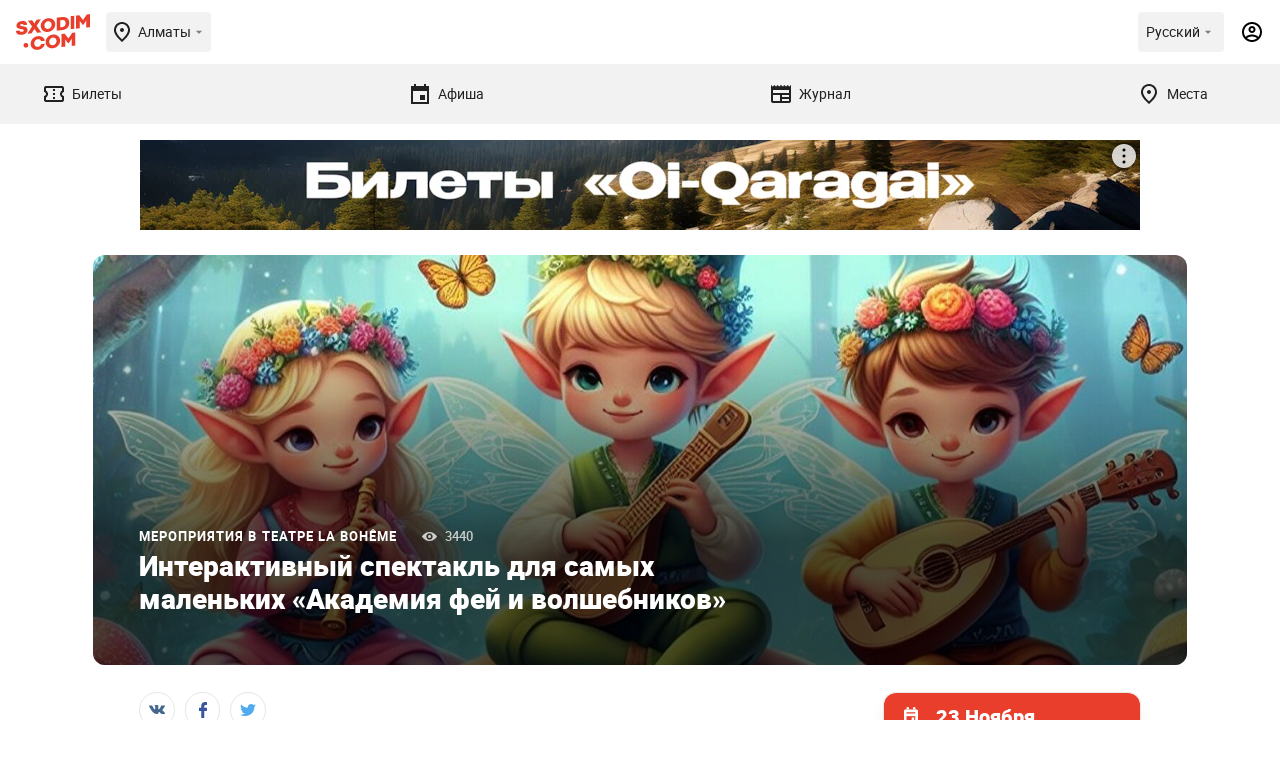

--- FILE ---
content_type: application/javascript
request_url: https://sxodim.com/build/js/new-app.js?id=b5f5ad9cce0551c0b23ada1750623d2e
body_size: 144143
content:
/*! For license information please see new-app.js.LICENSE.txt */
(()=>{var e,t={9669:(e,t,n)=>{e.exports=n(1609)},5448:(e,t,n)=>{"use strict";var i=n(4867),a=n(6026),o=n(4372),r=n(5327),s=n(4097),l=n(4109),c=n(7985),u=n(7874),d=n(2648),h=n(644),f=n(205);e.exports=function(e){return new Promise((function(t,n){var p,m=e.data,v=e.headers,g=e.responseType;function y(){e.cancelToken&&e.cancelToken.unsubscribe(p),e.signal&&e.signal.removeEventListener("abort",p)}i.isFormData(m)&&i.isStandardBrowserEnv()&&delete v["Content-Type"];var b=new XMLHttpRequest;if(e.auth){var T=e.auth.username||"",S=e.auth.password?unescape(encodeURIComponent(e.auth.password)):"";v.Authorization="Basic "+btoa(T+":"+S)}var w=s(e.baseURL,e.url);function k(){if(b){var i="getAllResponseHeaders"in b?l(b.getAllResponseHeaders()):null,o={data:g&&"text"!==g&&"json"!==g?b.response:b.responseText,status:b.status,statusText:b.statusText,headers:i,config:e,request:b};a((function(e){t(e),y()}),(function(e){n(e),y()}),o),b=null}}if(b.open(e.method.toUpperCase(),r(w,e.params,e.paramsSerializer),!0),b.timeout=e.timeout,"onloadend"in b?b.onloadend=k:b.onreadystatechange=function(){b&&4===b.readyState&&(0!==b.status||b.responseURL&&0===b.responseURL.indexOf("file:"))&&setTimeout(k)},b.onabort=function(){b&&(n(new d("Request aborted",d.ECONNABORTED,e,b)),b=null)},b.onerror=function(){n(new d("Network Error",d.ERR_NETWORK,e,b,b)),b=null},b.ontimeout=function(){var t=e.timeout?"timeout of "+e.timeout+"ms exceeded":"timeout exceeded",i=e.transitional||u;e.timeoutErrorMessage&&(t=e.timeoutErrorMessage),n(new d(t,i.clarifyTimeoutError?d.ETIMEDOUT:d.ECONNABORTED,e,b)),b=null},i.isStandardBrowserEnv()){var C=(e.withCredentials||c(w))&&e.xsrfCookieName?o.read(e.xsrfCookieName):void 0;C&&(v[e.xsrfHeaderName]=C)}"setRequestHeader"in b&&i.forEach(v,(function(e,t){void 0===m&&"content-type"===t.toLowerCase()?delete v[t]:b.setRequestHeader(t,e)})),i.isUndefined(e.withCredentials)||(b.withCredentials=!!e.withCredentials),g&&"json"!==g&&(b.responseType=e.responseType),"function"==typeof e.onDownloadProgress&&b.addEventListener("progress",e.onDownloadProgress),"function"==typeof e.onUploadProgress&&b.upload&&b.upload.addEventListener("progress",e.onUploadProgress),(e.cancelToken||e.signal)&&(p=function(e){b&&(n(!e||e&&e.type?new h:e),b.abort(),b=null)},e.cancelToken&&e.cancelToken.subscribe(p),e.signal&&(e.signal.aborted?p():e.signal.addEventListener("abort",p))),m||(m=null);var P=f(w);P&&-1===["http","https","file"].indexOf(P)?n(new d("Unsupported protocol "+P+":",d.ERR_BAD_REQUEST,e)):b.send(m)}))}},1609:(e,t,n)=>{"use strict";var i=n(4867),a=n(1849),o=n(321),r=n(7185);var s=function e(t){var n=new o(t),s=a(o.prototype.request,n);return i.extend(s,o.prototype,n),i.extend(s,n),s.create=function(n){return e(r(t,n))},s}(n(5546));s.Axios=o,s.CanceledError=n(644),s.CancelToken=n(4972),s.isCancel=n(6502),s.VERSION=n(7288).version,s.toFormData=n(7675),s.AxiosError=n(2648),s.Cancel=s.CanceledError,s.all=function(e){return Promise.all(e)},s.spread=n(8713),s.isAxiosError=n(6268),e.exports=s,e.exports.default=s},4972:(e,t,n)=>{"use strict";var i=n(644);function a(e){if("function"!=typeof e)throw new TypeError("executor must be a function.");var t;this.promise=new Promise((function(e){t=e}));var n=this;this.promise.then((function(e){if(n._listeners){var t,i=n._listeners.length;for(t=0;t<i;t++)n._listeners[t](e);n._listeners=null}})),this.promise.then=function(e){var t,i=new Promise((function(e){n.subscribe(e),t=e})).then(e);return i.cancel=function(){n.unsubscribe(t)},i},e((function(e){n.reason||(n.reason=new i(e),t(n.reason))}))}a.prototype.throwIfRequested=function(){if(this.reason)throw this.reason},a.prototype.subscribe=function(e){this.reason?e(this.reason):this._listeners?this._listeners.push(e):this._listeners=[e]},a.prototype.unsubscribe=function(e){if(this._listeners){var t=this._listeners.indexOf(e);-1!==t&&this._listeners.splice(t,1)}},a.source=function(){var e;return{token:new a((function(t){e=t})),cancel:e}},e.exports=a},644:(e,t,n)=>{"use strict";var i=n(2648);function a(e){i.call(this,null==e?"canceled":e,i.ERR_CANCELED),this.name="CanceledError"}n(4867).inherits(a,i,{__CANCEL__:!0}),e.exports=a},6502:e=>{"use strict";e.exports=function(e){return!(!e||!e.__CANCEL__)}},321:(e,t,n)=>{"use strict";var i=n(4867),a=n(5327),o=n(782),r=n(3572),s=n(7185),l=n(4097),c=n(4875),u=c.validators;function d(e){this.defaults=e,this.interceptors={request:new o,response:new o}}d.prototype.request=function(e,t){"string"==typeof e?(t=t||{}).url=e:t=e||{},(t=s(this.defaults,t)).method?t.method=t.method.toLowerCase():this.defaults.method?t.method=this.defaults.method.toLowerCase():t.method="get";var n=t.transitional;void 0!==n&&c.assertOptions(n,{silentJSONParsing:u.transitional(u.boolean),forcedJSONParsing:u.transitional(u.boolean),clarifyTimeoutError:u.transitional(u.boolean)},!1);var i=[],a=!0;this.interceptors.request.forEach((function(e){"function"==typeof e.runWhen&&!1===e.runWhen(t)||(a=a&&e.synchronous,i.unshift(e.fulfilled,e.rejected))}));var o,l=[];if(this.interceptors.response.forEach((function(e){l.push(e.fulfilled,e.rejected)})),!a){var d=[r,void 0];for(Array.prototype.unshift.apply(d,i),d=d.concat(l),o=Promise.resolve(t);d.length;)o=o.then(d.shift(),d.shift());return o}for(var h=t;i.length;){var f=i.shift(),p=i.shift();try{h=f(h)}catch(e){p(e);break}}try{o=r(h)}catch(e){return Promise.reject(e)}for(;l.length;)o=o.then(l.shift(),l.shift());return o},d.prototype.getUri=function(e){e=s(this.defaults,e);var t=l(e.baseURL,e.url);return a(t,e.params,e.paramsSerializer)},i.forEach(["delete","get","head","options"],(function(e){d.prototype[e]=function(t,n){return this.request(s(n||{},{method:e,url:t,data:(n||{}).data}))}})),i.forEach(["post","put","patch"],(function(e){function t(t){return function(n,i,a){return this.request(s(a||{},{method:e,headers:t?{"Content-Type":"multipart/form-data"}:{},url:n,data:i}))}}d.prototype[e]=t(),d.prototype[e+"Form"]=t(!0)})),e.exports=d},2648:(e,t,n)=>{"use strict";var i=n(4867);function a(e,t,n,i,a){Error.call(this),this.message=e,this.name="AxiosError",t&&(this.code=t),n&&(this.config=n),i&&(this.request=i),a&&(this.response=a)}i.inherits(a,Error,{toJSON:function(){return{message:this.message,name:this.name,description:this.description,number:this.number,fileName:this.fileName,lineNumber:this.lineNumber,columnNumber:this.columnNumber,stack:this.stack,config:this.config,code:this.code,status:this.response&&this.response.status?this.response.status:null}}});var o=a.prototype,r={};["ERR_BAD_OPTION_VALUE","ERR_BAD_OPTION","ECONNABORTED","ETIMEDOUT","ERR_NETWORK","ERR_FR_TOO_MANY_REDIRECTS","ERR_DEPRECATED","ERR_BAD_RESPONSE","ERR_BAD_REQUEST","ERR_CANCELED"].forEach((function(e){r[e]={value:e}})),Object.defineProperties(a,r),Object.defineProperty(o,"isAxiosError",{value:!0}),a.from=function(e,t,n,r,s,l){var c=Object.create(o);return i.toFlatObject(e,c,(function(e){return e!==Error.prototype})),a.call(c,e.message,t,n,r,s),c.name=e.name,l&&Object.assign(c,l),c},e.exports=a},782:(e,t,n)=>{"use strict";var i=n(4867);function a(){this.handlers=[]}a.prototype.use=function(e,t,n){return this.handlers.push({fulfilled:e,rejected:t,synchronous:!!n&&n.synchronous,runWhen:n?n.runWhen:null}),this.handlers.length-1},a.prototype.eject=function(e){this.handlers[e]&&(this.handlers[e]=null)},a.prototype.forEach=function(e){i.forEach(this.handlers,(function(t){null!==t&&e(t)}))},e.exports=a},4097:(e,t,n)=>{"use strict";var i=n(1793),a=n(7303);e.exports=function(e,t){return e&&!i(t)?a(e,t):t}},3572:(e,t,n)=>{"use strict";var i=n(4867),a=n(8527),o=n(6502),r=n(5546),s=n(644);function l(e){if(e.cancelToken&&e.cancelToken.throwIfRequested(),e.signal&&e.signal.aborted)throw new s}e.exports=function(e){return l(e),e.headers=e.headers||{},e.data=a.call(e,e.data,e.headers,e.transformRequest),e.headers=i.merge(e.headers.common||{},e.headers[e.method]||{},e.headers),i.forEach(["delete","get","head","post","put","patch","common"],(function(t){delete e.headers[t]})),(e.adapter||r.adapter)(e).then((function(t){return l(e),t.data=a.call(e,t.data,t.headers,e.transformResponse),t}),(function(t){return o(t)||(l(e),t&&t.response&&(t.response.data=a.call(e,t.response.data,t.response.headers,e.transformResponse))),Promise.reject(t)}))}},7185:(e,t,n)=>{"use strict";var i=n(4867);e.exports=function(e,t){t=t||{};var n={};function a(e,t){return i.isPlainObject(e)&&i.isPlainObject(t)?i.merge(e,t):i.isPlainObject(t)?i.merge({},t):i.isArray(t)?t.slice():t}function o(n){return i.isUndefined(t[n])?i.isUndefined(e[n])?void 0:a(void 0,e[n]):a(e[n],t[n])}function r(e){if(!i.isUndefined(t[e]))return a(void 0,t[e])}function s(n){return i.isUndefined(t[n])?i.isUndefined(e[n])?void 0:a(void 0,e[n]):a(void 0,t[n])}function l(n){return n in t?a(e[n],t[n]):n in e?a(void 0,e[n]):void 0}var c={url:r,method:r,data:r,baseURL:s,transformRequest:s,transformResponse:s,paramsSerializer:s,timeout:s,timeoutMessage:s,withCredentials:s,adapter:s,responseType:s,xsrfCookieName:s,xsrfHeaderName:s,onUploadProgress:s,onDownloadProgress:s,decompress:s,maxContentLength:s,maxBodyLength:s,beforeRedirect:s,transport:s,httpAgent:s,httpsAgent:s,cancelToken:s,socketPath:s,responseEncoding:s,validateStatus:l};return i.forEach(Object.keys(e).concat(Object.keys(t)),(function(e){var t=c[e]||o,a=t(e);i.isUndefined(a)&&t!==l||(n[e]=a)})),n}},6026:(e,t,n)=>{"use strict";var i=n(2648);e.exports=function(e,t,n){var a=n.config.validateStatus;n.status&&a&&!a(n.status)?t(new i("Request failed with status code "+n.status,[i.ERR_BAD_REQUEST,i.ERR_BAD_RESPONSE][Math.floor(n.status/100)-4],n.config,n.request,n)):e(n)}},8527:(e,t,n)=>{"use strict";var i=n(4867),a=n(5546);e.exports=function(e,t,n){var o=this||a;return i.forEach(n,(function(n){e=n.call(o,e,t)})),e}},5546:(e,t,n)=>{"use strict";var i=n(4155),a=n(4867),o=n(6016),r=n(2648),s=n(7874),l=n(7675),c={"Content-Type":"application/x-www-form-urlencoded"};function u(e,t){!a.isUndefined(e)&&a.isUndefined(e["Content-Type"])&&(e["Content-Type"]=t)}var d,h={transitional:s,adapter:(("undefined"!=typeof XMLHttpRequest||void 0!==i&&"[object process]"===Object.prototype.toString.call(i))&&(d=n(5448)),d),transformRequest:[function(e,t){if(o(t,"Accept"),o(t,"Content-Type"),a.isFormData(e)||a.isArrayBuffer(e)||a.isBuffer(e)||a.isStream(e)||a.isFile(e)||a.isBlob(e))return e;if(a.isArrayBufferView(e))return e.buffer;if(a.isURLSearchParams(e))return u(t,"application/x-www-form-urlencoded;charset=utf-8"),e.toString();var n,i=a.isObject(e),r=t&&t["Content-Type"];if((n=a.isFileList(e))||i&&"multipart/form-data"===r){var s=this.env&&this.env.FormData;return l(n?{"files[]":e}:e,s&&new s)}return i||"application/json"===r?(u(t,"application/json"),function(e,t,n){if(a.isString(e))try{return(t||JSON.parse)(e),a.trim(e)}catch(e){if("SyntaxError"!==e.name)throw e}return(n||JSON.stringify)(e)}(e)):e}],transformResponse:[function(e){var t=this.transitional||h.transitional,n=t&&t.silentJSONParsing,i=t&&t.forcedJSONParsing,o=!n&&"json"===this.responseType;if(o||i&&a.isString(e)&&e.length)try{return JSON.parse(e)}catch(e){if(o){if("SyntaxError"===e.name)throw r.from(e,r.ERR_BAD_RESPONSE,this,null,this.response);throw e}}return e}],timeout:0,xsrfCookieName:"XSRF-TOKEN",xsrfHeaderName:"X-XSRF-TOKEN",maxContentLength:-1,maxBodyLength:-1,env:{FormData:n(1623)},validateStatus:function(e){return e>=200&&e<300},headers:{common:{Accept:"application/json, text/plain, */*"}}};a.forEach(["delete","get","head"],(function(e){h.headers[e]={}})),a.forEach(["post","put","patch"],(function(e){h.headers[e]=a.merge(c)})),e.exports=h},7874:e=>{"use strict";e.exports={silentJSONParsing:!0,forcedJSONParsing:!0,clarifyTimeoutError:!1}},7288:e=>{e.exports={version:"0.27.2"}},1849:e=>{"use strict";e.exports=function(e,t){return function(){for(var n=new Array(arguments.length),i=0;i<n.length;i++)n[i]=arguments[i];return e.apply(t,n)}}},5327:(e,t,n)=>{"use strict";var i=n(4867);function a(e){return encodeURIComponent(e).replace(/%3A/gi,":").replace(/%24/g,"$").replace(/%2C/gi,",").replace(/%20/g,"+").replace(/%5B/gi,"[").replace(/%5D/gi,"]")}e.exports=function(e,t,n){if(!t)return e;var o;if(n)o=n(t);else if(i.isURLSearchParams(t))o=t.toString();else{var r=[];i.forEach(t,(function(e,t){null!=e&&(i.isArray(e)?t+="[]":e=[e],i.forEach(e,(function(e){i.isDate(e)?e=e.toISOString():i.isObject(e)&&(e=JSON.stringify(e)),r.push(a(t)+"="+a(e))})))})),o=r.join("&")}if(o){var s=e.indexOf("#");-1!==s&&(e=e.slice(0,s)),e+=(-1===e.indexOf("?")?"?":"&")+o}return e}},7303:e=>{"use strict";e.exports=function(e,t){return t?e.replace(/\/+$/,"")+"/"+t.replace(/^\/+/,""):e}},4372:(e,t,n)=>{"use strict";var i=n(4867);e.exports=i.isStandardBrowserEnv()?{write:function(e,t,n,a,o,r){var s=[];s.push(e+"="+encodeURIComponent(t)),i.isNumber(n)&&s.push("expires="+new Date(n).toGMTString()),i.isString(a)&&s.push("path="+a),i.isString(o)&&s.push("domain="+o),!0===r&&s.push("secure"),document.cookie=s.join("; ")},read:function(e){var t=document.cookie.match(new RegExp("(^|;\\s*)("+e+")=([^;]*)"));return t?decodeURIComponent(t[3]):null},remove:function(e){this.write(e,"",Date.now()-864e5)}}:{write:function(){},read:function(){return null},remove:function(){}}},1793:e=>{"use strict";e.exports=function(e){return/^([a-z][a-z\d+\-.]*:)?\/\//i.test(e)}},6268:(e,t,n)=>{"use strict";var i=n(4867);e.exports=function(e){return i.isObject(e)&&!0===e.isAxiosError}},7985:(e,t,n)=>{"use strict";var i=n(4867);e.exports=i.isStandardBrowserEnv()?function(){var e,t=/(msie|trident)/i.test(navigator.userAgent),n=document.createElement("a");function a(e){var i=e;return t&&(n.setAttribute("href",i),i=n.href),n.setAttribute("href",i),{href:n.href,protocol:n.protocol?n.protocol.replace(/:$/,""):"",host:n.host,search:n.search?n.search.replace(/^\?/,""):"",hash:n.hash?n.hash.replace(/^#/,""):"",hostname:n.hostname,port:n.port,pathname:"/"===n.pathname.charAt(0)?n.pathname:"/"+n.pathname}}return e=a(window.location.href),function(t){var n=i.isString(t)?a(t):t;return n.protocol===e.protocol&&n.host===e.host}}():function(){return!0}},6016:(e,t,n)=>{"use strict";var i=n(4867);e.exports=function(e,t){i.forEach(e,(function(n,i){i!==t&&i.toUpperCase()===t.toUpperCase()&&(e[t]=n,delete e[i])}))}},1623:e=>{e.exports=null},4109:(e,t,n)=>{"use strict";var i=n(4867),a=["age","authorization","content-length","content-type","etag","expires","from","host","if-modified-since","if-unmodified-since","last-modified","location","max-forwards","proxy-authorization","referer","retry-after","user-agent"];e.exports=function(e){var t,n,o,r={};return e?(i.forEach(e.split("\n"),(function(e){if(o=e.indexOf(":"),t=i.trim(e.substr(0,o)).toLowerCase(),n=i.trim(e.substr(o+1)),t){if(r[t]&&a.indexOf(t)>=0)return;r[t]="set-cookie"===t?(r[t]?r[t]:[]).concat([n]):r[t]?r[t]+", "+n:n}})),r):r}},205:e=>{"use strict";e.exports=function(e){var t=/^([-+\w]{1,25})(:?\/\/|:)/.exec(e);return t&&t[1]||""}},8713:e=>{"use strict";e.exports=function(e){return function(t){return e.apply(null,t)}}},7675:(e,t,n)=>{"use strict";var i=n(8764).Buffer,a=n(4867);e.exports=function(e,t){t=t||new FormData;var n=[];function o(e){return null===e?"":a.isDate(e)?e.toISOString():a.isArrayBuffer(e)||a.isTypedArray(e)?"function"==typeof Blob?new Blob([e]):i.from(e):e}return function e(i,r){if(a.isPlainObject(i)||a.isArray(i)){if(-1!==n.indexOf(i))throw Error("Circular reference detected in "+r);n.push(i),a.forEach(i,(function(n,i){if(!a.isUndefined(n)){var s,l=r?r+"."+i:i;if(n&&!r&&"object"==typeof n)if(a.endsWith(i,"{}"))n=JSON.stringify(n);else if(a.endsWith(i,"[]")&&(s=a.toArray(n)))return void s.forEach((function(e){!a.isUndefined(e)&&t.append(l,o(e))}));e(n,l)}})),n.pop()}else t.append(r,o(i))}(e),t}},4875:(e,t,n)=>{"use strict";var i=n(7288).version,a=n(2648),o={};["object","boolean","number","function","string","symbol"].forEach((function(e,t){o[e]=function(n){return typeof n===e||"a"+(t<1?"n ":" ")+e}}));var r={};o.transitional=function(e,t,n){function o(e,t){return"[Axios v"+i+"] Transitional option '"+e+"'"+t+(n?". "+n:"")}return function(n,i,s){if(!1===e)throw new a(o(i," has been removed"+(t?" in "+t:"")),a.ERR_DEPRECATED);return t&&!r[i]&&(r[i]=!0,console.warn(o(i," has been deprecated since v"+t+" and will be removed in the near future"))),!e||e(n,i,s)}},e.exports={assertOptions:function(e,t,n){if("object"!=typeof e)throw new a("options must be an object",a.ERR_BAD_OPTION_VALUE);for(var i=Object.keys(e),o=i.length;o-- >0;){var r=i[o],s=t[r];if(s){var l=e[r],c=void 0===l||s(l,r,e);if(!0!==c)throw new a("option "+r+" must be "+c,a.ERR_BAD_OPTION_VALUE)}else if(!0!==n)throw new a("Unknown option "+r,a.ERR_BAD_OPTION)}},validators:o}},4867:(e,t,n)=>{"use strict";var i,a=n(1849),o=Object.prototype.toString,r=(i=Object.create(null),function(e){var t=o.call(e);return i[t]||(i[t]=t.slice(8,-1).toLowerCase())});function s(e){return e=e.toLowerCase(),function(t){return r(t)===e}}function l(e){return Array.isArray(e)}function c(e){return void 0===e}var u=s("ArrayBuffer");function d(e){return null!==e&&"object"==typeof e}function h(e){if("object"!==r(e))return!1;var t=Object.getPrototypeOf(e);return null===t||t===Object.prototype}var f=s("Date"),p=s("File"),m=s("Blob"),v=s("FileList");function g(e){return"[object Function]"===o.call(e)}var y=s("URLSearchParams");function b(e,t){if(null!=e)if("object"!=typeof e&&(e=[e]),l(e))for(var n=0,i=e.length;n<i;n++)t.call(null,e[n],n,e);else for(var a in e)Object.prototype.hasOwnProperty.call(e,a)&&t.call(null,e[a],a,e)}var T,S=(T="undefined"!=typeof Uint8Array&&Object.getPrototypeOf(Uint8Array),function(e){return T&&e instanceof T});e.exports={isArray:l,isArrayBuffer:u,isBuffer:function(e){return null!==e&&!c(e)&&null!==e.constructor&&!c(e.constructor)&&"function"==typeof e.constructor.isBuffer&&e.constructor.isBuffer(e)},isFormData:function(e){var t="[object FormData]";return e&&("function"==typeof FormData&&e instanceof FormData||o.call(e)===t||g(e.toString)&&e.toString()===t)},isArrayBufferView:function(e){return"undefined"!=typeof ArrayBuffer&&ArrayBuffer.isView?ArrayBuffer.isView(e):e&&e.buffer&&u(e.buffer)},isString:function(e){return"string"==typeof e},isNumber:function(e){return"number"==typeof e},isObject:d,isPlainObject:h,isUndefined:c,isDate:f,isFile:p,isBlob:m,isFunction:g,isStream:function(e){return d(e)&&g(e.pipe)},isURLSearchParams:y,isStandardBrowserEnv:function(){return("undefined"==typeof navigator||"ReactNative"!==navigator.product&&"NativeScript"!==navigator.product&&"NS"!==navigator.product)&&("undefined"!=typeof window&&"undefined"!=typeof document)},forEach:b,merge:function e(){var t={};function n(n,i){h(t[i])&&h(n)?t[i]=e(t[i],n):h(n)?t[i]=e({},n):l(n)?t[i]=n.slice():t[i]=n}for(var i=0,a=arguments.length;i<a;i++)b(arguments[i],n);return t},extend:function(e,t,n){return b(t,(function(t,i){e[i]=n&&"function"==typeof t?a(t,n):t})),e},trim:function(e){return e.trim?e.trim():e.replace(/^\s+|\s+$/g,"")},stripBOM:function(e){return 65279===e.charCodeAt(0)&&(e=e.slice(1)),e},inherits:function(e,t,n,i){e.prototype=Object.create(t.prototype,i),e.prototype.constructor=e,n&&Object.assign(e.prototype,n)},toFlatObject:function(e,t,n){var i,a,o,r={};t=t||{};do{for(a=(i=Object.getOwnPropertyNames(e)).length;a-- >0;)r[o=i[a]]||(t[o]=e[o],r[o]=!0);e=Object.getPrototypeOf(e)}while(e&&(!n||n(e,t))&&e!==Object.prototype);return t},kindOf:r,kindOfTest:s,endsWith:function(e,t,n){e=String(e),(void 0===n||n>e.length)&&(n=e.length),n-=t.length;var i=e.indexOf(t,n);return-1!==i&&i===n},toArray:function(e){if(!e)return null;var t=e.length;if(c(t))return null;for(var n=new Array(t);t-- >0;)n[t]=e[t];return n},isTypedArray:S,isFileList:v}},9742:(e,t)=>{"use strict";t.byteLength=function(e){var t=l(e),n=t[0],i=t[1];return 3*(n+i)/4-i},t.toByteArray=function(e){var t,n,o=l(e),r=o[0],s=o[1],c=new a(function(e,t,n){return 3*(t+n)/4-n}(0,r,s)),u=0,d=s>0?r-4:r;for(n=0;n<d;n+=4)t=i[e.charCodeAt(n)]<<18|i[e.charCodeAt(n+1)]<<12|i[e.charCodeAt(n+2)]<<6|i[e.charCodeAt(n+3)],c[u++]=t>>16&255,c[u++]=t>>8&255,c[u++]=255&t;2===s&&(t=i[e.charCodeAt(n)]<<2|i[e.charCodeAt(n+1)]>>4,c[u++]=255&t);1===s&&(t=i[e.charCodeAt(n)]<<10|i[e.charCodeAt(n+1)]<<4|i[e.charCodeAt(n+2)]>>2,c[u++]=t>>8&255,c[u++]=255&t);return c},t.fromByteArray=function(e){for(var t,i=e.length,a=i%3,o=[],r=16383,s=0,l=i-a;s<l;s+=r)o.push(c(e,s,s+r>l?l:s+r));1===a?(t=e[i-1],o.push(n[t>>2]+n[t<<4&63]+"==")):2===a&&(t=(e[i-2]<<8)+e[i-1],o.push(n[t>>10]+n[t>>4&63]+n[t<<2&63]+"="));return o.join("")};for(var n=[],i=[],a="undefined"!=typeof Uint8Array?Uint8Array:Array,o="ABCDEFGHIJKLMNOPQRSTUVWXYZabcdefghijklmnopqrstuvwxyz0123456789+/",r=0,s=o.length;r<s;++r)n[r]=o[r],i[o.charCodeAt(r)]=r;function l(e){var t=e.length;if(t%4>0)throw new Error("Invalid string. Length must be a multiple of 4");var n=e.indexOf("=");return-1===n&&(n=t),[n,n===t?0:4-n%4]}function c(e,t,i){for(var a,o,r=[],s=t;s<i;s+=3)a=(e[s]<<16&16711680)+(e[s+1]<<8&65280)+(255&e[s+2]),r.push(n[(o=a)>>18&63]+n[o>>12&63]+n[o>>6&63]+n[63&o]);return r.join("")}i["-".charCodeAt(0)]=62,i["_".charCodeAt(0)]=63},8764:(e,t,n)=>{"use strict";var i=n(9742),a=n(645),o=n(5826);function r(){return l.TYPED_ARRAY_SUPPORT?2147483647:1073741823}function s(e,t){if(r()<t)throw new RangeError("Invalid typed array length");return l.TYPED_ARRAY_SUPPORT?(e=new Uint8Array(t)).__proto__=l.prototype:(null===e&&(e=new l(t)),e.length=t),e}function l(e,t,n){if(!(l.TYPED_ARRAY_SUPPORT||this instanceof l))return new l(e,t,n);if("number"==typeof e){if("string"==typeof t)throw new Error("If encoding is specified then the first argument must be a string");return d(this,e)}return c(this,e,t,n)}function c(e,t,n,i){if("number"==typeof t)throw new TypeError('"value" argument must not be a number');return"undefined"!=typeof ArrayBuffer&&t instanceof ArrayBuffer?function(e,t,n,i){if(t.byteLength,n<0||t.byteLength<n)throw new RangeError("'offset' is out of bounds");if(t.byteLength<n+(i||0))throw new RangeError("'length' is out of bounds");t=void 0===n&&void 0===i?new Uint8Array(t):void 0===i?new Uint8Array(t,n):new Uint8Array(t,n,i);l.TYPED_ARRAY_SUPPORT?(e=t).__proto__=l.prototype:e=h(e,t);return e}(e,t,n,i):"string"==typeof t?function(e,t,n){"string"==typeof n&&""!==n||(n="utf8");if(!l.isEncoding(n))throw new TypeError('"encoding" must be a valid string encoding');var i=0|p(t,n),a=(e=s(e,i)).write(t,n);a!==i&&(e=e.slice(0,a));return e}(e,t,n):function(e,t){if(l.isBuffer(t)){var n=0|f(t.length);return 0===(e=s(e,n)).length||t.copy(e,0,0,n),e}if(t){if("undefined"!=typeof ArrayBuffer&&t.buffer instanceof ArrayBuffer||"length"in t)return"number"!=typeof t.length||(i=t.length)!=i?s(e,0):h(e,t);if("Buffer"===t.type&&o(t.data))return h(e,t.data)}var i;throw new TypeError("First argument must be a string, Buffer, ArrayBuffer, Array, or array-like object.")}(e,t)}function u(e){if("number"!=typeof e)throw new TypeError('"size" argument must be a number');if(e<0)throw new RangeError('"size" argument must not be negative')}function d(e,t){if(u(t),e=s(e,t<0?0:0|f(t)),!l.TYPED_ARRAY_SUPPORT)for(var n=0;n<t;++n)e[n]=0;return e}function h(e,t){var n=t.length<0?0:0|f(t.length);e=s(e,n);for(var i=0;i<n;i+=1)e[i]=255&t[i];return e}function f(e){if(e>=r())throw new RangeError("Attempt to allocate Buffer larger than maximum size: 0x"+r().toString(16)+" bytes");return 0|e}function p(e,t){if(l.isBuffer(e))return e.length;if("undefined"!=typeof ArrayBuffer&&"function"==typeof ArrayBuffer.isView&&(ArrayBuffer.isView(e)||e instanceof ArrayBuffer))return e.byteLength;"string"!=typeof e&&(e=""+e);var n=e.length;if(0===n)return 0;for(var i=!1;;)switch(t){case"ascii":case"latin1":case"binary":return n;case"utf8":case"utf-8":case void 0:return j(e).length;case"ucs2":case"ucs-2":case"utf16le":case"utf-16le":return 2*n;case"hex":return n>>>1;case"base64":return V(e).length;default:if(i)return j(e).length;t=(""+t).toLowerCase(),i=!0}}function m(e,t,n){var i=!1;if((void 0===t||t<0)&&(t=0),t>this.length)return"";if((void 0===n||n>this.length)&&(n=this.length),n<=0)return"";if((n>>>=0)<=(t>>>=0))return"";for(e||(e="utf8");;)switch(e){case"hex":return _(this,t,n);case"utf8":case"utf-8":return E(this,t,n);case"ascii":return A(this,t,n);case"latin1":case"binary":return D(this,t,n);case"base64":return P(this,t,n);case"ucs2":case"ucs-2":case"utf16le":case"utf-16le":return I(this,t,n);default:if(i)throw new TypeError("Unknown encoding: "+e);e=(e+"").toLowerCase(),i=!0}}function v(e,t,n){var i=e[t];e[t]=e[n],e[n]=i}function g(e,t,n,i,a){if(0===e.length)return-1;if("string"==typeof n?(i=n,n=0):n>2147483647?n=2147483647:n<-2147483648&&(n=-2147483648),n=+n,isNaN(n)&&(n=a?0:e.length-1),n<0&&(n=e.length+n),n>=e.length){if(a)return-1;n=e.length-1}else if(n<0){if(!a)return-1;n=0}if("string"==typeof t&&(t=l.from(t,i)),l.isBuffer(t))return 0===t.length?-1:y(e,t,n,i,a);if("number"==typeof t)return t&=255,l.TYPED_ARRAY_SUPPORT&&"function"==typeof Uint8Array.prototype.indexOf?a?Uint8Array.prototype.indexOf.call(e,t,n):Uint8Array.prototype.lastIndexOf.call(e,t,n):y(e,[t],n,i,a);throw new TypeError("val must be string, number or Buffer")}function y(e,t,n,i,a){var o,r=1,s=e.length,l=t.length;if(void 0!==i&&("ucs2"===(i=String(i).toLowerCase())||"ucs-2"===i||"utf16le"===i||"utf-16le"===i)){if(e.length<2||t.length<2)return-1;r=2,s/=2,l/=2,n/=2}function c(e,t){return 1===r?e[t]:e.readUInt16BE(t*r)}if(a){var u=-1;for(o=n;o<s;o++)if(c(e,o)===c(t,-1===u?0:o-u)){if(-1===u&&(u=o),o-u+1===l)return u*r}else-1!==u&&(o-=o-u),u=-1}else for(n+l>s&&(n=s-l),o=n;o>=0;o--){for(var d=!0,h=0;h<l;h++)if(c(e,o+h)!==c(t,h)){d=!1;break}if(d)return o}return-1}function b(e,t,n,i){n=Number(n)||0;var a=e.length-n;i?(i=Number(i))>a&&(i=a):i=a;var o=t.length;if(o%2!=0)throw new TypeError("Invalid hex string");i>o/2&&(i=o/2);for(var r=0;r<i;++r){var s=parseInt(t.substr(2*r,2),16);if(isNaN(s))return r;e[n+r]=s}return r}function T(e,t,n,i){return q(j(t,e.length-n),e,n,i)}function S(e,t,n,i){return q(function(e){for(var t=[],n=0;n<e.length;++n)t.push(255&e.charCodeAt(n));return t}(t),e,n,i)}function w(e,t,n,i){return S(e,t,n,i)}function k(e,t,n,i){return q(V(t),e,n,i)}function C(e,t,n,i){return q(function(e,t){for(var n,i,a,o=[],r=0;r<e.length&&!((t-=2)<0);++r)i=(n=e.charCodeAt(r))>>8,a=n%256,o.push(a),o.push(i);return o}(t,e.length-n),e,n,i)}function P(e,t,n){return 0===t&&n===e.length?i.fromByteArray(e):i.fromByteArray(e.slice(t,n))}function E(e,t,n){n=Math.min(e.length,n);for(var i=[],a=t;a<n;){var o,r,s,l,c=e[a],u=null,d=c>239?4:c>223?3:c>191?2:1;if(a+d<=n)switch(d){case 1:c<128&&(u=c);break;case 2:128==(192&(o=e[a+1]))&&(l=(31&c)<<6|63&o)>127&&(u=l);break;case 3:o=e[a+1],r=e[a+2],128==(192&o)&&128==(192&r)&&(l=(15&c)<<12|(63&o)<<6|63&r)>2047&&(l<55296||l>57343)&&(u=l);break;case 4:o=e[a+1],r=e[a+2],s=e[a+3],128==(192&o)&&128==(192&r)&&128==(192&s)&&(l=(15&c)<<18|(63&o)<<12|(63&r)<<6|63&s)>65535&&l<1114112&&(u=l)}null===u?(u=65533,d=1):u>65535&&(u-=65536,i.push(u>>>10&1023|55296),u=56320|1023&u),i.push(u),a+=d}return function(e){var t=e.length;if(t<=M)return String.fromCharCode.apply(String,e);var n="",i=0;for(;i<t;)n+=String.fromCharCode.apply(String,e.slice(i,i+=M));return n}(i)}t.Buffer=l,t.SlowBuffer=function(e){+e!=e&&(e=0);return l.alloc(+e)},t.INSPECT_MAX_BYTES=50,l.TYPED_ARRAY_SUPPORT=void 0!==n.g.TYPED_ARRAY_SUPPORT?n.g.TYPED_ARRAY_SUPPORT:function(){try{var e=new Uint8Array(1);return e.__proto__={__proto__:Uint8Array.prototype,foo:function(){return 42}},42===e.foo()&&"function"==typeof e.subarray&&0===e.subarray(1,1).byteLength}catch(e){return!1}}(),t.kMaxLength=r(),l.poolSize=8192,l._augment=function(e){return e.__proto__=l.prototype,e},l.from=function(e,t,n){return c(null,e,t,n)},l.TYPED_ARRAY_SUPPORT&&(l.prototype.__proto__=Uint8Array.prototype,l.__proto__=Uint8Array,"undefined"!=typeof Symbol&&Symbol.species&&l[Symbol.species]===l&&Object.defineProperty(l,Symbol.species,{value:null,configurable:!0})),l.alloc=function(e,t,n){return function(e,t,n,i){return u(t),t<=0?s(e,t):void 0!==n?"string"==typeof i?s(e,t).fill(n,i):s(e,t).fill(n):s(e,t)}(null,e,t,n)},l.allocUnsafe=function(e){return d(null,e)},l.allocUnsafeSlow=function(e){return d(null,e)},l.isBuffer=function(e){return!(null==e||!e._isBuffer)},l.compare=function(e,t){if(!l.isBuffer(e)||!l.isBuffer(t))throw new TypeError("Arguments must be Buffers");if(e===t)return 0;for(var n=e.length,i=t.length,a=0,o=Math.min(n,i);a<o;++a)if(e[a]!==t[a]){n=e[a],i=t[a];break}return n<i?-1:i<n?1:0},l.isEncoding=function(e){switch(String(e).toLowerCase()){case"hex":case"utf8":case"utf-8":case"ascii":case"latin1":case"binary":case"base64":case"ucs2":case"ucs-2":case"utf16le":case"utf-16le":return!0;default:return!1}},l.concat=function(e,t){if(!o(e))throw new TypeError('"list" argument must be an Array of Buffers');if(0===e.length)return l.alloc(0);var n;if(void 0===t)for(t=0,n=0;n<e.length;++n)t+=e[n].length;var i=l.allocUnsafe(t),a=0;for(n=0;n<e.length;++n){var r=e[n];if(!l.isBuffer(r))throw new TypeError('"list" argument must be an Array of Buffers');r.copy(i,a),a+=r.length}return i},l.byteLength=p,l.prototype._isBuffer=!0,l.prototype.swap16=function(){var e=this.length;if(e%2!=0)throw new RangeError("Buffer size must be a multiple of 16-bits");for(var t=0;t<e;t+=2)v(this,t,t+1);return this},l.prototype.swap32=function(){var e=this.length;if(e%4!=0)throw new RangeError("Buffer size must be a multiple of 32-bits");for(var t=0;t<e;t+=4)v(this,t,t+3),v(this,t+1,t+2);return this},l.prototype.swap64=function(){var e=this.length;if(e%8!=0)throw new RangeError("Buffer size must be a multiple of 64-bits");for(var t=0;t<e;t+=8)v(this,t,t+7),v(this,t+1,t+6),v(this,t+2,t+5),v(this,t+3,t+4);return this},l.prototype.toString=function(){var e=0|this.length;return 0===e?"":0===arguments.length?E(this,0,e):m.apply(this,arguments)},l.prototype.equals=function(e){if(!l.isBuffer(e))throw new TypeError("Argument must be a Buffer");return this===e||0===l.compare(this,e)},l.prototype.inspect=function(){var e="",n=t.INSPECT_MAX_BYTES;return this.length>0&&(e=this.toString("hex",0,n).match(/.{2}/g).join(" "),this.length>n&&(e+=" ... ")),"<Buffer "+e+">"},l.prototype.compare=function(e,t,n,i,a){if(!l.isBuffer(e))throw new TypeError("Argument must be a Buffer");if(void 0===t&&(t=0),void 0===n&&(n=e?e.length:0),void 0===i&&(i=0),void 0===a&&(a=this.length),t<0||n>e.length||i<0||a>this.length)throw new RangeError("out of range index");if(i>=a&&t>=n)return 0;if(i>=a)return-1;if(t>=n)return 1;if(this===e)return 0;for(var o=(a>>>=0)-(i>>>=0),r=(n>>>=0)-(t>>>=0),s=Math.min(o,r),c=this.slice(i,a),u=e.slice(t,n),d=0;d<s;++d)if(c[d]!==u[d]){o=c[d],r=u[d];break}return o<r?-1:r<o?1:0},l.prototype.includes=function(e,t,n){return-1!==this.indexOf(e,t,n)},l.prototype.indexOf=function(e,t,n){return g(this,e,t,n,!0)},l.prototype.lastIndexOf=function(e,t,n){return g(this,e,t,n,!1)},l.prototype.write=function(e,t,n,i){if(void 0===t)i="utf8",n=this.length,t=0;else if(void 0===n&&"string"==typeof t)i=t,n=this.length,t=0;else{if(!isFinite(t))throw new Error("Buffer.write(string, encoding, offset[, length]) is no longer supported");t|=0,isFinite(n)?(n|=0,void 0===i&&(i="utf8")):(i=n,n=void 0)}var a=this.length-t;if((void 0===n||n>a)&&(n=a),e.length>0&&(n<0||t<0)||t>this.length)throw new RangeError("Attempt to write outside buffer bounds");i||(i="utf8");for(var o=!1;;)switch(i){case"hex":return b(this,e,t,n);case"utf8":case"utf-8":return T(this,e,t,n);case"ascii":return S(this,e,t,n);case"latin1":case"binary":return w(this,e,t,n);case"base64":return k(this,e,t,n);case"ucs2":case"ucs-2":case"utf16le":case"utf-16le":return C(this,e,t,n);default:if(o)throw new TypeError("Unknown encoding: "+i);i=(""+i).toLowerCase(),o=!0}},l.prototype.toJSON=function(){return{type:"Buffer",data:Array.prototype.slice.call(this._arr||this,0)}};var M=4096;function A(e,t,n){var i="";n=Math.min(e.length,n);for(var a=t;a<n;++a)i+=String.fromCharCode(127&e[a]);return i}function D(e,t,n){var i="";n=Math.min(e.length,n);for(var a=t;a<n;++a)i+=String.fromCharCode(e[a]);return i}function _(e,t,n){var i=e.length;(!t||t<0)&&(t=0),(!n||n<0||n>i)&&(n=i);for(var a="",o=t;o<n;++o)a+=F(e[o]);return a}function I(e,t,n){for(var i=e.slice(t,n),a="",o=0;o<i.length;o+=2)a+=String.fromCharCode(i[o]+256*i[o+1]);return a}function O(e,t,n){if(e%1!=0||e<0)throw new RangeError("offset is not uint");if(e+t>n)throw new RangeError("Trying to access beyond buffer length")}function L(e,t,n,i,a,o){if(!l.isBuffer(e))throw new TypeError('"buffer" argument must be a Buffer instance');if(t>a||t<o)throw new RangeError('"value" argument is out of bounds');if(n+i>e.length)throw new RangeError("Index out of range")}function B(e,t,n,i){t<0&&(t=65535+t+1);for(var a=0,o=Math.min(e.length-n,2);a<o;++a)e[n+a]=(t&255<<8*(i?a:1-a))>>>8*(i?a:1-a)}function x(e,t,n,i){t<0&&(t=4294967295+t+1);for(var a=0,o=Math.min(e.length-n,4);a<o;++a)e[n+a]=t>>>8*(i?a:3-a)&255}function R(e,t,n,i,a,o){if(n+i>e.length)throw new RangeError("Index out of range");if(n<0)throw new RangeError("Index out of range")}function G(e,t,n,i,o){return o||R(e,0,n,4),a.write(e,t,n,i,23,4),n+4}function H(e,t,n,i,o){return o||R(e,0,n,8),a.write(e,t,n,i,52,8),n+8}l.prototype.slice=function(e,t){var n,i=this.length;if((e=~~e)<0?(e+=i)<0&&(e=0):e>i&&(e=i),(t=void 0===t?i:~~t)<0?(t+=i)<0&&(t=0):t>i&&(t=i),t<e&&(t=e),l.TYPED_ARRAY_SUPPORT)(n=this.subarray(e,t)).__proto__=l.prototype;else{var a=t-e;n=new l(a,void 0);for(var o=0;o<a;++o)n[o]=this[o+e]}return n},l.prototype.readUIntLE=function(e,t,n){e|=0,t|=0,n||O(e,t,this.length);for(var i=this[e],a=1,o=0;++o<t&&(a*=256);)i+=this[e+o]*a;return i},l.prototype.readUIntBE=function(e,t,n){e|=0,t|=0,n||O(e,t,this.length);for(var i=this[e+--t],a=1;t>0&&(a*=256);)i+=this[e+--t]*a;return i},l.prototype.readUInt8=function(e,t){return t||O(e,1,this.length),this[e]},l.prototype.readUInt16LE=function(e,t){return t||O(e,2,this.length),this[e]|this[e+1]<<8},l.prototype.readUInt16BE=function(e,t){return t||O(e,2,this.length),this[e]<<8|this[e+1]},l.prototype.readUInt32LE=function(e,t){return t||O(e,4,this.length),(this[e]|this[e+1]<<8|this[e+2]<<16)+16777216*this[e+3]},l.prototype.readUInt32BE=function(e,t){return t||O(e,4,this.length),16777216*this[e]+(this[e+1]<<16|this[e+2]<<8|this[e+3])},l.prototype.readIntLE=function(e,t,n){e|=0,t|=0,n||O(e,t,this.length);for(var i=this[e],a=1,o=0;++o<t&&(a*=256);)i+=this[e+o]*a;return i>=(a*=128)&&(i-=Math.pow(2,8*t)),i},l.prototype.readIntBE=function(e,t,n){e|=0,t|=0,n||O(e,t,this.length);for(var i=t,a=1,o=this[e+--i];i>0&&(a*=256);)o+=this[e+--i]*a;return o>=(a*=128)&&(o-=Math.pow(2,8*t)),o},l.prototype.readInt8=function(e,t){return t||O(e,1,this.length),128&this[e]?-1*(255-this[e]+1):this[e]},l.prototype.readInt16LE=function(e,t){t||O(e,2,this.length);var n=this[e]|this[e+1]<<8;return 32768&n?4294901760|n:n},l.prototype.readInt16BE=function(e,t){t||O(e,2,this.length);var n=this[e+1]|this[e]<<8;return 32768&n?4294901760|n:n},l.prototype.readInt32LE=function(e,t){return t||O(e,4,this.length),this[e]|this[e+1]<<8|this[e+2]<<16|this[e+3]<<24},l.prototype.readInt32BE=function(e,t){return t||O(e,4,this.length),this[e]<<24|this[e+1]<<16|this[e+2]<<8|this[e+3]},l.prototype.readFloatLE=function(e,t){return t||O(e,4,this.length),a.read(this,e,!0,23,4)},l.prototype.readFloatBE=function(e,t){return t||O(e,4,this.length),a.read(this,e,!1,23,4)},l.prototype.readDoubleLE=function(e,t){return t||O(e,8,this.length),a.read(this,e,!0,52,8)},l.prototype.readDoubleBE=function(e,t){return t||O(e,8,this.length),a.read(this,e,!1,52,8)},l.prototype.writeUIntLE=function(e,t,n,i){(e=+e,t|=0,n|=0,i)||L(this,e,t,n,Math.pow(2,8*n)-1,0);var a=1,o=0;for(this[t]=255&e;++o<n&&(a*=256);)this[t+o]=e/a&255;return t+n},l.prototype.writeUIntBE=function(e,t,n,i){(e=+e,t|=0,n|=0,i)||L(this,e,t,n,Math.pow(2,8*n)-1,0);var a=n-1,o=1;for(this[t+a]=255&e;--a>=0&&(o*=256);)this[t+a]=e/o&255;return t+n},l.prototype.writeUInt8=function(e,t,n){return e=+e,t|=0,n||L(this,e,t,1,255,0),l.TYPED_ARRAY_SUPPORT||(e=Math.floor(e)),this[t]=255&e,t+1},l.prototype.writeUInt16LE=function(e,t,n){return e=+e,t|=0,n||L(this,e,t,2,65535,0),l.TYPED_ARRAY_SUPPORT?(this[t]=255&e,this[t+1]=e>>>8):B(this,e,t,!0),t+2},l.prototype.writeUInt16BE=function(e,t,n){return e=+e,t|=0,n||L(this,e,t,2,65535,0),l.TYPED_ARRAY_SUPPORT?(this[t]=e>>>8,this[t+1]=255&e):B(this,e,t,!1),t+2},l.prototype.writeUInt32LE=function(e,t,n){return e=+e,t|=0,n||L(this,e,t,4,4294967295,0),l.TYPED_ARRAY_SUPPORT?(this[t+3]=e>>>24,this[t+2]=e>>>16,this[t+1]=e>>>8,this[t]=255&e):x(this,e,t,!0),t+4},l.prototype.writeUInt32BE=function(e,t,n){return e=+e,t|=0,n||L(this,e,t,4,4294967295,0),l.TYPED_ARRAY_SUPPORT?(this[t]=e>>>24,this[t+1]=e>>>16,this[t+2]=e>>>8,this[t+3]=255&e):x(this,e,t,!1),t+4},l.prototype.writeIntLE=function(e,t,n,i){if(e=+e,t|=0,!i){var a=Math.pow(2,8*n-1);L(this,e,t,n,a-1,-a)}var o=0,r=1,s=0;for(this[t]=255&e;++o<n&&(r*=256);)e<0&&0===s&&0!==this[t+o-1]&&(s=1),this[t+o]=(e/r>>0)-s&255;return t+n},l.prototype.writeIntBE=function(e,t,n,i){if(e=+e,t|=0,!i){var a=Math.pow(2,8*n-1);L(this,e,t,n,a-1,-a)}var o=n-1,r=1,s=0;for(this[t+o]=255&e;--o>=0&&(r*=256);)e<0&&0===s&&0!==this[t+o+1]&&(s=1),this[t+o]=(e/r>>0)-s&255;return t+n},l.prototype.writeInt8=function(e,t,n){return e=+e,t|=0,n||L(this,e,t,1,127,-128),l.TYPED_ARRAY_SUPPORT||(e=Math.floor(e)),e<0&&(e=255+e+1),this[t]=255&e,t+1},l.prototype.writeInt16LE=function(e,t,n){return e=+e,t|=0,n||L(this,e,t,2,32767,-32768),l.TYPED_ARRAY_SUPPORT?(this[t]=255&e,this[t+1]=e>>>8):B(this,e,t,!0),t+2},l.prototype.writeInt16BE=function(e,t,n){return e=+e,t|=0,n||L(this,e,t,2,32767,-32768),l.TYPED_ARRAY_SUPPORT?(this[t]=e>>>8,this[t+1]=255&e):B(this,e,t,!1),t+2},l.prototype.writeInt32LE=function(e,t,n){return e=+e,t|=0,n||L(this,e,t,4,2147483647,-2147483648),l.TYPED_ARRAY_SUPPORT?(this[t]=255&e,this[t+1]=e>>>8,this[t+2]=e>>>16,this[t+3]=e>>>24):x(this,e,t,!0),t+4},l.prototype.writeInt32BE=function(e,t,n){return e=+e,t|=0,n||L(this,e,t,4,2147483647,-2147483648),e<0&&(e=4294967295+e+1),l.TYPED_ARRAY_SUPPORT?(this[t]=e>>>24,this[t+1]=e>>>16,this[t+2]=e>>>8,this[t+3]=255&e):x(this,e,t,!1),t+4},l.prototype.writeFloatLE=function(e,t,n){return G(this,e,t,!0,n)},l.prototype.writeFloatBE=function(e,t,n){return G(this,e,t,!1,n)},l.prototype.writeDoubleLE=function(e,t,n){return H(this,e,t,!0,n)},l.prototype.writeDoubleBE=function(e,t,n){return H(this,e,t,!1,n)},l.prototype.copy=function(e,t,n,i){if(n||(n=0),i||0===i||(i=this.length),t>=e.length&&(t=e.length),t||(t=0),i>0&&i<n&&(i=n),i===n)return 0;if(0===e.length||0===this.length)return 0;if(t<0)throw new RangeError("targetStart out of bounds");if(n<0||n>=this.length)throw new RangeError("sourceStart out of bounds");if(i<0)throw new RangeError("sourceEnd out of bounds");i>this.length&&(i=this.length),e.length-t<i-n&&(i=e.length-t+n);var a,o=i-n;if(this===e&&n<t&&t<i)for(a=o-1;a>=0;--a)e[a+t]=this[a+n];else if(o<1e3||!l.TYPED_ARRAY_SUPPORT)for(a=0;a<o;++a)e[a+t]=this[a+n];else Uint8Array.prototype.set.call(e,this.subarray(n,n+o),t);return o},l.prototype.fill=function(e,t,n,i){if("string"==typeof e){if("string"==typeof t?(i=t,t=0,n=this.length):"string"==typeof n&&(i=n,n=this.length),1===e.length){var a=e.charCodeAt(0);a<256&&(e=a)}if(void 0!==i&&"string"!=typeof i)throw new TypeError("encoding must be a string");if("string"==typeof i&&!l.isEncoding(i))throw new TypeError("Unknown encoding: "+i)}else"number"==typeof e&&(e&=255);if(t<0||this.length<t||this.length<n)throw new RangeError("Out of range index");if(n<=t)return this;var o;if(t>>>=0,n=void 0===n?this.length:n>>>0,e||(e=0),"number"==typeof e)for(o=t;o<n;++o)this[o]=e;else{var r=l.isBuffer(e)?e:j(new l(e,i).toString()),s=r.length;for(o=0;o<n-t;++o)this[o+t]=r[o%s]}return this};var N=/[^+\/0-9A-Za-z-_]/g;function F(e){return e<16?"0"+e.toString(16):e.toString(16)}function j(e,t){var n;t=t||1/0;for(var i=e.length,a=null,o=[],r=0;r<i;++r){if((n=e.charCodeAt(r))>55295&&n<57344){if(!a){if(n>56319){(t-=3)>-1&&o.push(239,191,189);continue}if(r+1===i){(t-=3)>-1&&o.push(239,191,189);continue}a=n;continue}if(n<56320){(t-=3)>-1&&o.push(239,191,189),a=n;continue}n=65536+(a-55296<<10|n-56320)}else a&&(t-=3)>-1&&o.push(239,191,189);if(a=null,n<128){if((t-=1)<0)break;o.push(n)}else if(n<2048){if((t-=2)<0)break;o.push(n>>6|192,63&n|128)}else if(n<65536){if((t-=3)<0)break;o.push(n>>12|224,n>>6&63|128,63&n|128)}else{if(!(n<1114112))throw new Error("Invalid code point");if((t-=4)<0)break;o.push(n>>18|240,n>>12&63|128,n>>6&63|128,63&n|128)}}return o}function V(e){return i.toByteArray(function(e){if((e=function(e){return e.trim?e.trim():e.replace(/^\s+|\s+$/g,"")}(e).replace(N,"")).length<2)return"";for(;e.length%4!=0;)e+="=";return e}(e))}function q(e,t,n,i){for(var a=0;a<i&&!(a+n>=t.length||a>=e.length);++a)t[a+n]=e[a];return a}},4682:e=>{"use strict";e.exports={curly({options:e}){if(0===e.length)return!0;const t=e[0];return"multi-line"!==t&&"multi-or-nest"!==t},"lines-around-comment"({options:e}){if(0===e.length)return!1;const t=e[0];return Boolean(t&&t.allowBlockStart&&t.allowBlockEnd&&t.allowObjectStart&&t.allowObjectEnd&&t.allowArrayStart&&t.allowArrayEnd)},"no-confusing-arrow"({options:e}){if(0===e.length)return!1;const t=e[0];return!!t&&!1===t.allowParens},"no-tabs"({options:e}){if(0===e.length)return!1;const t=e[0];return Boolean(t&&t.allowIndentationTabs)},"vue/html-self-closing"({options:e}){if(0===e.length)return!1;const t=e[0];return Boolean(t&&t.html&&"any"===t.html.void)}}},1895:()=>{"use strict";"function"!=typeof Object.assign&&(Object.assign=function(e){for(var t=[],n=1;n<arguments.length;n++)t[n-1]=arguments[n];if(!e)throw TypeError("Cannot convert undefined or null to object");for(var i=function(t){t&&Object.keys(t).forEach((function(n){return e[n]=t[n]}))},a=0,o=t;a<o.length;a++){var r=o[a];i(r)}return e})},8809:function(e,t){!function(e){"use strict";var t="undefined"!=typeof window&&void 0!==window.flatpickr?window.flatpickr:{l10ns:{}},n={weekdays:{shorthand:["Вс","Пн","Вт","Ср","Чт","Пт","Сб"],longhand:["Воскресенье","Понедельник","Вторник","Среда","Четверг","Пятница","Суббота"]},months:{shorthand:["Янв","Фев","Март","Апр","Май","Июнь","Июль","Авг","Сен","Окт","Ноя","Дек"],longhand:["Январь","Февраль","Март","Апрель","Май","Июнь","Июль","Август","Сентябрь","Октябрь","Ноябрь","Декабрь"]},firstDayOfWeek:1,ordinal:function(){return""},rangeSeparator:" — ",weekAbbreviation:"Нед.",scrollTitle:"Прокрутите для увеличения",toggleTitle:"Нажмите для переключения",amPM:["ДП","ПП"],yearAriaLabel:"Год",time_24hr:!0};t.l10ns.ru=n;var i=t.l10ns;e.Russian=n,e.default=i,Object.defineProperty(e,"__esModule",{value:!0})}(t)},645:(e,t)=>{t.read=function(e,t,n,i,a){var o,r,s=8*a-i-1,l=(1<<s)-1,c=l>>1,u=-7,d=n?a-1:0,h=n?-1:1,f=e[t+d];for(d+=h,o=f&(1<<-u)-1,f>>=-u,u+=s;u>0;o=256*o+e[t+d],d+=h,u-=8);for(r=o&(1<<-u)-1,o>>=-u,u+=i;u>0;r=256*r+e[t+d],d+=h,u-=8);if(0===o)o=1-c;else{if(o===l)return r?NaN:1/0*(f?-1:1);r+=Math.pow(2,i),o-=c}return(f?-1:1)*r*Math.pow(2,o-i)},t.write=function(e,t,n,i,a,o){var r,s,l,c=8*o-a-1,u=(1<<c)-1,d=u>>1,h=23===a?Math.pow(2,-24)-Math.pow(2,-77):0,f=i?0:o-1,p=i?1:-1,m=t<0||0===t&&1/t<0?1:0;for(t=Math.abs(t),isNaN(t)||t===1/0?(s=isNaN(t)?1:0,r=u):(r=Math.floor(Math.log(t)/Math.LN2),t*(l=Math.pow(2,-r))<1&&(r--,l*=2),(t+=r+d>=1?h/l:h*Math.pow(2,1-d))*l>=2&&(r++,l/=2),r+d>=u?(s=0,r=u):r+d>=1?(s=(t*l-1)*Math.pow(2,a),r+=d):(s=t*Math.pow(2,d-1)*Math.pow(2,a),r=0));a>=8;e[n+f]=255&s,f+=p,s/=256,a-=8);for(r=r<<a|s,c+=a;c>0;e[n+f]=255&r,f+=p,r/=256,c-=8);e[n+f-p]|=128*m}},5382:e=>{self,e.exports=function(){"use strict";var e={8741:function(e,t){Object.defineProperty(t,"__esModule",{value:!0}),t.default=void 0;var n=!("undefined"==typeof window||!window.document||!window.document.createElement);t.default=n},3976:function(e,t,n){Object.defineProperty(t,"__esModule",{value:!0}),t.default=void 0;var i,a=(i=n(5581))&&i.__esModule?i:{default:i},o={_maxTestPos:500,placeholder:"_",optionalmarker:["[","]"],quantifiermarker:["{","}"],groupmarker:["(",")"],alternatormarker:"|",escapeChar:"\\",mask:null,regex:null,oncomplete:function(){},onincomplete:function(){},oncleared:function(){},repeat:0,greedy:!1,autoUnmask:!1,removeMaskOnSubmit:!1,clearMaskOnLostFocus:!0,insertMode:!0,insertModeVisual:!0,clearIncomplete:!1,alias:null,onKeyDown:function(){},onBeforeMask:null,onBeforePaste:function(e,t){return"function"==typeof t.onBeforeMask?t.onBeforeMask.call(this,e,t):e},onBeforeWrite:null,onUnMask:null,showMaskOnFocus:!0,showMaskOnHover:!0,onKeyValidation:function(){},skipOptionalPartCharacter:" ",numericInput:!1,rightAlign:!1,undoOnEscape:!0,radixPoint:"",_radixDance:!1,groupSeparator:"",keepStatic:null,positionCaretOnTab:!0,tabThrough:!1,supportsInputType:["text","tel","url","password","search"],ignorables:[a.default.BACKSPACE,a.default.TAB,a.default["PAUSE/BREAK"],a.default.ESCAPE,a.default.PAGE_UP,a.default.PAGE_DOWN,a.default.END,a.default.HOME,a.default.LEFT,a.default.UP,a.default.RIGHT,a.default.DOWN,a.default.INSERT,a.default.DELETE,93,112,113,114,115,116,117,118,119,120,121,122,123,0,229],isComplete:null,preValidation:null,postValidation:null,staticDefinitionSymbol:void 0,jitMasking:!1,nullable:!0,inputEventOnly:!1,noValuePatching:!1,positionCaretOnClick:"lvp",casing:null,inputmode:"text",importDataAttributes:!0,shiftPositions:!0,usePrototypeDefinitions:!0,validationEventTimeOut:3e3,substitutes:{}};t.default=o},7392:function(e,t){Object.defineProperty(t,"__esModule",{value:!0}),t.default=void 0,t.default={9:{validator:"[0-9０-９]",definitionSymbol:"*"},a:{validator:"[A-Za-zА-яЁёÀ-ÿµ]",definitionSymbol:"*"},"*":{validator:"[0-9０-９A-Za-zА-яЁёÀ-ÿµ]"}}},253:function(e,t){Object.defineProperty(t,"__esModule",{value:!0}),t.default=function(e,t,n){if(void 0===n)return e.__data?e.__data[t]:null;e.__data=e.__data||{},e.__data[t]=n}},3776:function(e,t,n){Object.defineProperty(t,"__esModule",{value:!0}),t.Event=void 0,t.off=function(e,t){var n,i;function a(e,t,a){if(e in n==1)if(i.removeEventListener?i.removeEventListener(e,a,!1):i.detachEvent&&i.detachEvent("on"+e,a),"global"===t)for(var o in n[e])n[e][o].splice(n[e][o].indexOf(a),1);else n[e][t].splice(n[e][t].indexOf(a),1)}function o(e,i){var a,o,r=[];if(e.length>0)if(void 0===t)for(a=0,o=n[e][i].length;a<o;a++)r.push({ev:e,namespace:i&&i.length>0?i:"global",handler:n[e][i][a]});else r.push({ev:e,namespace:i&&i.length>0?i:"global",handler:t});else if(i.length>0)for(var s in n)for(var l in n[s])if(l===i)if(void 0===t)for(a=0,o=n[s][l].length;a<o;a++)r.push({ev:s,namespace:l,handler:n[s][l][a]});else r.push({ev:s,namespace:l,handler:t});return r}if(c(this[0])&&e){n=this[0].eventRegistry,i=this[0];for(var r=e.split(" "),s=0;s<r.length;s++)for(var l=r[s].split("."),u=o(l[0],l[1]),d=0,h=u.length;d<h;d++)a(u[d].ev,u[d].namespace,u[d].handler)}return this},t.on=function(e,t){function n(e,n){a.addEventListener?a.addEventListener(e,t,!1):a.attachEvent&&a.attachEvent("on"+e,t),i[e]=i[e]||{},i[e][n]=i[e][n]||[],i[e][n].push(t)}if(c(this[0]))for(var i=this[0].eventRegistry,a=this[0],o=e.split(" "),r=0;r<o.length;r++){var s=o[r].split(".");n(s[0],s[1]||"global")}return this},t.trigger=function(e){if(c(this[0]))for(var t=this[0].eventRegistry,n=this[0],i="string"==typeof e?e.split(" "):[e.type],o=0;o<i.length;o++){var s=i[o].split("."),l=s[0],u=s[1]||"global";if(void 0!==document&&"global"===u){var d,h,f={bubbles:!0,cancelable:!0,detail:arguments[1]};if(document.createEvent){try{"input"===l?(f.inputType="insertText",d=new InputEvent(l,f)):d=new CustomEvent(l,f)}catch(e){(d=document.createEvent("CustomEvent")).initCustomEvent(l,f.bubbles,f.cancelable,f.detail)}e.type&&(0,a.default)(d,e),n.dispatchEvent(d)}else(d=document.createEventObject()).eventType=l,d.detail=arguments[1],e.type&&(0,a.default)(d,e),n.fireEvent("on"+d.eventType,d)}else if(void 0!==t[l])if(arguments[0]=arguments[0].type?arguments[0]:r.default.Event(arguments[0]),arguments[0].detail=arguments.slice(1),"global"===u)for(var p in t[l])for(h=0;h<t[l][p].length;h++)t[l][p][h].apply(n,arguments);else for(h=0;h<t[l][u].length;h++)t[l][u][h].apply(n,arguments)}return this};var i,a=l(n(600)),o=l(n(9380)),r=l(n(4963)),s=l(n(8741));function l(e){return e&&e.__esModule?e:{default:e}}function c(e){return e instanceof Element}t.Event=i,"function"==typeof o.default.CustomEvent?t.Event=i=o.default.CustomEvent:s.default&&(t.Event=i=function(e,t){t=t||{bubbles:!1,cancelable:!1,detail:void 0};var n=document.createEvent("CustomEvent");return n.initCustomEvent(e,t.bubbles,t.cancelable,t.detail),n},i.prototype=o.default.Event.prototype)},600:function(e,t){function n(e){return n="function"==typeof Symbol&&"symbol"==typeof Symbol.iterator?function(e){return typeof e}:function(e){return e&&"function"==typeof Symbol&&e.constructor===Symbol&&e!==Symbol.prototype?"symbol":typeof e},n(e)}Object.defineProperty(t,"__esModule",{value:!0}),t.default=function e(){var t,i,a,o,r,s,l=arguments[0]||{},c=1,u=arguments.length,d=!1;for("boolean"==typeof l&&(d=l,l=arguments[c]||{},c++),"object"!==n(l)&&"function"!=typeof l&&(l={});c<u;c++)if(null!=(t=arguments[c]))for(i in t)a=l[i],l!==(o=t[i])&&(d&&o&&("[object Object]"===Object.prototype.toString.call(o)||(r=Array.isArray(o)))?(r?(r=!1,s=a&&Array.isArray(a)?a:[]):s=a&&"[object Object]"===Object.prototype.toString.call(a)?a:{},l[i]=e(d,s,o)):void 0!==o&&(l[i]=o));return l}},4963:function(e,t,n){Object.defineProperty(t,"__esModule",{value:!0}),t.default=void 0;var i=s(n(600)),a=s(n(9380)),o=s(n(253)),r=n(3776);function s(e){return e&&e.__esModule?e:{default:e}}var l=a.default.document;function c(e){return e instanceof c?e:this instanceof c?void(null!=e&&e!==a.default&&(this[0]=e.nodeName?e:void 0!==e[0]&&e[0].nodeName?e[0]:l.querySelector(e),void 0!==this[0]&&null!==this[0]&&(this[0].eventRegistry=this[0].eventRegistry||{}))):new c(e)}c.prototype={on:r.on,off:r.off,trigger:r.trigger},c.extend=i.default,c.data=o.default,c.Event=r.Event;var u=c;t.default=u},9845:function(e,t,n){Object.defineProperty(t,"__esModule",{value:!0}),t.ua=t.mobile=t.iphone=t.iemobile=t.ie=void 0;var i,a=(i=n(9380))&&i.__esModule?i:{default:i},o=a.default.navigator&&a.default.navigator.userAgent||"",r=o.indexOf("MSIE ")>0||o.indexOf("Trident/")>0,s="ontouchstart"in a.default,l=/iemobile/i.test(o),c=/iphone/i.test(o)&&!l;t.iphone=c,t.iemobile=l,t.mobile=s,t.ie=r,t.ua=o},7184:function(e,t){Object.defineProperty(t,"__esModule",{value:!0}),t.default=function(e){return e.replace(n,"\\$1")};var n=new RegExp("(\\"+["/",".","*","+","?","|","(",")","[","]","{","}","\\","$","^"].join("|\\")+")","gim")},6030:function(e,t,n){Object.defineProperty(t,"__esModule",{value:!0}),t.EventHandlers=void 0;var i,a=n(8711),o=(i=n(5581))&&i.__esModule?i:{default:i},r=n(9845),s=n(7215),l=n(7760),c=n(4713);function u(e,t){var n="undefined"!=typeof Symbol&&e[Symbol.iterator]||e["@@iterator"];if(!n){if(Array.isArray(e)||(n=function(e,t){if(e){if("string"==typeof e)return d(e,t);var n=Object.prototype.toString.call(e).slice(8,-1);return"Object"===n&&e.constructor&&(n=e.constructor.name),"Map"===n||"Set"===n?Array.from(e):"Arguments"===n||/^(?:Ui|I)nt(?:8|16|32)(?:Clamped)?Array$/.test(n)?d(e,t):void 0}}(e))||t&&e&&"number"==typeof e.length){n&&(e=n);var i=0,a=function(){};return{s:a,n:function(){return i>=e.length?{done:!0}:{done:!1,value:e[i++]}},e:function(e){throw e},f:a}}throw new TypeError("Invalid attempt to iterate non-iterable instance.\nIn order to be iterable, non-array objects must have a [Symbol.iterator]() method.")}var o,r=!0,s=!1;return{s:function(){n=n.call(e)},n:function(){var e=n.next();return r=e.done,e},e:function(e){s=!0,o=e},f:function(){try{r||null==n.return||n.return()}finally{if(s)throw o}}}}function d(e,t){(null==t||t>e.length)&&(t=e.length);for(var n=0,i=new Array(t);n<t;n++)i[n]=e[n];return i}var h={keydownEvent:function(e){var t=this.inputmask,n=t.opts,i=t.dependencyLib,u=t.maskset,d=this,h=i(d),f=e.keyCode,p=a.caret.call(t,d),m=n.onKeyDown.call(this,e,a.getBuffer.call(t),p,n);if(void 0!==m)return m;if(f===o.default.BACKSPACE||f===o.default.DELETE||r.iphone&&f===o.default.BACKSPACE_SAFARI||e.ctrlKey&&f===o.default.X&&!("oncut"in d))e.preventDefault(),s.handleRemove.call(t,d,f,p),(0,l.writeBuffer)(d,a.getBuffer.call(t,!0),u.p,e,d.inputmask._valueGet()!==a.getBuffer.call(t).join(""));else if(f===o.default.END||f===o.default.PAGE_DOWN){e.preventDefault();var v=a.seekNext.call(t,a.getLastValidPosition.call(t));a.caret.call(t,d,e.shiftKey?p.begin:v,v,!0)}else f===o.default.HOME&&!e.shiftKey||f===o.default.PAGE_UP?(e.preventDefault(),a.caret.call(t,d,0,e.shiftKey?p.begin:0,!0)):n.undoOnEscape&&f===o.default.ESCAPE&&!0!==e.altKey?((0,l.checkVal)(d,!0,!1,t.undoValue.split("")),h.trigger("click")):f!==o.default.INSERT||e.shiftKey||e.ctrlKey||void 0!==t.userOptions.insertMode?!0===n.tabThrough&&f===o.default.TAB?!0===e.shiftKey?(p.end=a.seekPrevious.call(t,p.end,!0),!0===c.getTest.call(t,p.end-1).match.static&&p.end--,p.begin=a.seekPrevious.call(t,p.end,!0),p.begin>=0&&p.end>0&&(e.preventDefault(),a.caret.call(t,d,p.begin,p.end))):(p.begin=a.seekNext.call(t,p.begin,!0),p.end=a.seekNext.call(t,p.begin,!0),p.end<u.maskLength&&p.end--,p.begin<=u.maskLength&&(e.preventDefault(),a.caret.call(t,d,p.begin,p.end))):e.shiftKey||n.insertModeVisual&&!1===n.insertMode&&(f===o.default.RIGHT?setTimeout((function(){var e=a.caret.call(t,d);a.caret.call(t,d,e.begin)}),0):f===o.default.LEFT&&setTimeout((function(){var e=a.translatePosition.call(t,d.inputmask.caretPos.begin);a.translatePosition.call(t,d.inputmask.caretPos.end),t.isRTL?a.caret.call(t,d,e+(e===u.maskLength?0:1)):a.caret.call(t,d,e-(0===e?0:1))}),0)):s.isSelection.call(t,p)?n.insertMode=!n.insertMode:(n.insertMode=!n.insertMode,a.caret.call(t,d,p.begin,p.begin));t.ignorable=n.ignorables.includes(f)},keypressEvent:function(e,t,n,i,r){var c=this.inputmask||this,u=c.opts,d=c.dependencyLib,h=c.maskset,f=c.el,p=d(f),m=e.keyCode;if(!(!0===t||e.ctrlKey&&e.altKey)&&(e.ctrlKey||e.metaKey||c.ignorable))return m===o.default.ENTER&&c.undoValue!==c._valueGet(!0)&&(c.undoValue=c._valueGet(!0),setTimeout((function(){p.trigger("change")}),0)),c.skipInputEvent=!0,!0;if(m){44!==m&&46!==m||3!==e.location||""===u.radixPoint||(m=u.radixPoint.charCodeAt(0));var v,g=t?{begin:r,end:r}:a.caret.call(c,f),y=String.fromCharCode(m);y=u.substitutes[y]||y,h.writeOutBuffer=!0;var b=s.isValid.call(c,g,y,i,void 0,void 0,void 0,t);if(!1!==b&&(a.resetMaskSet.call(c,!0),v=void 0!==b.caret?b.caret:a.seekNext.call(c,b.pos.begin?b.pos.begin:b.pos),h.p=v),v=u.numericInput&&void 0===b.caret?a.seekPrevious.call(c,v):v,!1!==n&&(setTimeout((function(){u.onKeyValidation.call(f,m,b)}),0),h.writeOutBuffer&&!1!==b)){var T=a.getBuffer.call(c);(0,l.writeBuffer)(f,T,v,e,!0!==t)}if(e.preventDefault(),t)return!1!==b&&(b.forwardPosition=v),b}},keyupEvent:function(e){var t=this.inputmask;!t.isComposing||e.keyCode!==o.default.KEY_229&&e.keyCode!==o.default.ENTER||t.$el.trigger("input")},pasteEvent:function(e){var t,n=this.inputmask,i=n.opts,o=n._valueGet(!0),r=a.caret.call(n,this);n.isRTL&&(t=r.end,r.end=a.translatePosition.call(n,r.begin),r.begin=a.translatePosition.call(n,t));var s=o.substr(0,r.begin),c=o.substr(r.end,o.length);if(s==(n.isRTL?a.getBufferTemplate.call(n).slice().reverse():a.getBufferTemplate.call(n)).slice(0,r.begin).join("")&&(s=""),c==(n.isRTL?a.getBufferTemplate.call(n).slice().reverse():a.getBufferTemplate.call(n)).slice(r.end).join("")&&(c=""),window.clipboardData&&window.clipboardData.getData)o=s+window.clipboardData.getData("Text")+c;else{if(!e.clipboardData||!e.clipboardData.getData)return!0;o=s+e.clipboardData.getData("text/plain")+c}var d=o;if(n.isRTL){d=d.split("");var h,f=u(a.getBufferTemplate.call(n));try{for(f.s();!(h=f.n()).done;){var p=h.value;d[0]===p&&d.shift()}}catch(e){f.e(e)}finally{f.f()}d=d.join("")}if("function"==typeof i.onBeforePaste){if(!1===(d=i.onBeforePaste.call(n,d,i)))return!1;d||(d=o)}(0,l.checkVal)(this,!0,!1,d.toString().split(""),e),e.preventDefault()},inputFallBackEvent:function(e){var t=this.inputmask,n=t.opts,i=t.dependencyLib,s=this,u=s.inputmask._valueGet(!0),d=(t.isRTL?a.getBuffer.call(t).slice().reverse():a.getBuffer.call(t)).join(""),f=a.caret.call(t,s,void 0,void 0,!0);if(d!==u){u=function(e,n,i){if(r.iemobile){var o=n.replace(a.getBuffer.call(t).join(""),"");if(1===o.length){var s=n.split("");s.splice(i.begin,0,o),n=s.join("")}}return n}(0,u,f);var p=function(e,i,o){for(var r,s,l,u=e.substr(0,o.begin).split(""),d=e.substr(o.begin).split(""),h=i.substr(0,o.begin).split(""),f=i.substr(o.begin).split(""),p=u.length>=h.length?u.length:h.length,m=d.length>=f.length?d.length:f.length,v="",g=[],y="~";u.length<p;)u.push(y);for(;h.length<p;)h.push(y);for(;d.length<m;)d.unshift(y);for(;f.length<m;)f.unshift(y);var b=u.concat(d),T=h.concat(f);for(s=0,r=b.length;s<r;s++)switch(l=c.getPlaceholder.call(t,a.translatePosition.call(t,s)),v){case"insertText":T[s-1]===b[s]&&o.begin==b.length-1&&g.push(b[s]),s=r;break;case"insertReplacementText":case"deleteContentBackward":b[s]===y?o.end++:s=r;break;default:b[s]!==T[s]&&(b[s+1]!==y&&b[s+1]!==l&&void 0!==b[s+1]||(T[s]!==l||T[s+1]!==y)&&T[s]!==y?T[s+1]===y&&T[s]===b[s+1]?(v="insertText",g.push(b[s]),o.begin--,o.end--):b[s]!==l&&b[s]!==y&&(b[s+1]===y||T[s]!==b[s]&&T[s+1]===b[s+1])?(v="insertReplacementText",g.push(b[s]),o.begin--):b[s]===y?(v="deleteContentBackward",(a.isMask.call(t,a.translatePosition.call(t,s),!0)||T[s]===n.radixPoint)&&o.end++):s=r:(v="insertText",g.push(b[s]),o.begin--,o.end--))}return{action:v,data:g,caret:o}}(u,d,f);switch((s.inputmask.shadowRoot||s.ownerDocument).activeElement!==s&&s.focus(),(0,l.writeBuffer)(s,a.getBuffer.call(t)),a.caret.call(t,s,f.begin,f.end,!0),p.action){case"insertText":case"insertReplacementText":p.data.forEach((function(e,n){var a=new i.Event("keypress");a.keyCode=e.charCodeAt(0),t.ignorable=!1,h.keypressEvent.call(s,a)})),setTimeout((function(){t.$el.trigger("keyup")}),0);break;case"deleteContentBackward":var m=new i.Event("keydown");m.keyCode=o.default.BACKSPACE,h.keydownEvent.call(s,m);break;default:(0,l.applyInputValue)(s,u)}e.preventDefault()}},compositionendEvent:function(e){var t=this.inputmask;t.isComposing=!1,t.$el.trigger("input")},setValueEvent:function(e){var t=this.inputmask,n=this,i=e&&e.detail?e.detail[0]:arguments[1];void 0===i&&(i=n.inputmask._valueGet(!0)),(0,l.applyInputValue)(n,i),(e.detail&&void 0!==e.detail[1]||void 0!==arguments[2])&&a.caret.call(t,n,e.detail?e.detail[1]:arguments[2])},focusEvent:function(e){var t=this.inputmask,n=t.opts,i=this,o=i.inputmask._valueGet();n.showMaskOnFocus&&o!==a.getBuffer.call(t).join("")&&(0,l.writeBuffer)(i,a.getBuffer.call(t),a.seekNext.call(t,a.getLastValidPosition.call(t))),!0!==n.positionCaretOnTab||!1!==t.mouseEnter||s.isComplete.call(t,a.getBuffer.call(t))&&-1!==a.getLastValidPosition.call(t)||h.clickEvent.apply(i,[e,!0]),t.undoValue=t._valueGet(!0)},invalidEvent:function(e){this.inputmask.validationEvent=!0},mouseleaveEvent:function(){var e=this.inputmask,t=e.opts,n=this;e.mouseEnter=!1,t.clearMaskOnLostFocus&&(n.inputmask.shadowRoot||n.ownerDocument).activeElement!==n&&(0,l.HandleNativePlaceholder)(n,e.originalPlaceholder)},clickEvent:function(e,t){var n=this.inputmask,i=this;if((i.inputmask.shadowRoot||i.ownerDocument).activeElement===i){var o=a.determineNewCaretPosition.call(n,a.caret.call(n,i),t);void 0!==o&&a.caret.call(n,i,o)}},cutEvent:function(e){var t=this.inputmask,n=t.maskset,i=this,r=a.caret.call(t,i),c=t.isRTL?a.getBuffer.call(t).slice(r.end,r.begin):a.getBuffer.call(t).slice(r.begin,r.end),u=t.isRTL?c.reverse().join(""):c.join("");window.navigator.clipboard?window.navigator.clipboard.writeText(u):window.clipboardData&&window.clipboardData.getData&&window.clipboardData.setData("Text",u),s.handleRemove.call(t,i,o.default.DELETE,r),(0,l.writeBuffer)(i,a.getBuffer.call(t),n.p,e,t.undoValue!==t._valueGet(!0))},blurEvent:function(e){var t=this.inputmask,n=t.opts,i=(0,t.dependencyLib)(this),o=this;if(o.inputmask){(0,l.HandleNativePlaceholder)(o,t.originalPlaceholder);var r=o.inputmask._valueGet(),c=a.getBuffer.call(t).slice();""!==r&&(n.clearMaskOnLostFocus&&(-1===a.getLastValidPosition.call(t)&&r===a.getBufferTemplate.call(t).join("")?c=[]:l.clearOptionalTail.call(t,c)),!1===s.isComplete.call(t,c)&&(setTimeout((function(){i.trigger("incomplete")}),0),n.clearIncomplete&&(a.resetMaskSet.call(t),c=n.clearMaskOnLostFocus?[]:a.getBufferTemplate.call(t).slice())),(0,l.writeBuffer)(o,c,void 0,e)),t.undoValue!==t._valueGet(!0)&&(t.undoValue=t._valueGet(!0),i.trigger("change"))}},mouseenterEvent:function(){var e=this.inputmask,t=e.opts,n=this;if(e.mouseEnter=!0,(n.inputmask.shadowRoot||n.ownerDocument).activeElement!==n){var i=(e.isRTL?a.getBufferTemplate.call(e).slice().reverse():a.getBufferTemplate.call(e)).join("");e.placeholder!==i&&n.placeholder!==e.originalPlaceholder&&(e.originalPlaceholder=n.placeholder),t.showMaskOnHover&&(0,l.HandleNativePlaceholder)(n,i)}},submitEvent:function(){var e=this.inputmask,t=e.opts;e.undoValue!==e._valueGet(!0)&&e.$el.trigger("change"),-1===a.getLastValidPosition.call(e)&&e._valueGet&&e._valueGet()===a.getBufferTemplate.call(e).join("")&&e._valueSet(""),t.clearIncomplete&&!1===s.isComplete.call(e,a.getBuffer.call(e))&&e._valueSet(""),t.removeMaskOnSubmit&&(e._valueSet(e.unmaskedvalue(),!0),setTimeout((function(){(0,l.writeBuffer)(e.el,a.getBuffer.call(e))}),0))},resetEvent:function(){var e=this.inputmask;e.refreshValue=!0,setTimeout((function(){(0,l.applyInputValue)(e.el,e._valueGet(!0))}),0)}};t.EventHandlers=h},9716:function(e,t,n){Object.defineProperty(t,"__esModule",{value:!0}),t.EventRuler=void 0;var i=s(n(2394)),a=s(n(5581)),o=n(8711),r=n(7760);function s(e){return e&&e.__esModule?e:{default:e}}var l={on:function(e,t,n){var s=e.inputmask.dependencyLib,l=function(t){t.originalEvent&&(t=t.originalEvent||t,arguments[0]=t);var l,c=this,u=c.inputmask,d=u?u.opts:void 0;if(void 0===u&&"FORM"!==this.nodeName){var h=s.data(c,"_inputmask_opts");s(c).off(),h&&new i.default(h).mask(c)}else{if(["submit","reset","setvalue"].includes(t.type)||"FORM"===this.nodeName||!(c.disabled||c.readOnly&&!("keydown"===t.type&&t.ctrlKey&&67===t.keyCode||!1===d.tabThrough&&t.keyCode===a.default.TAB))){switch(t.type){case"input":if(!0===u.skipInputEvent||t.inputType&&"insertCompositionText"===t.inputType)return u.skipInputEvent=!1,t.preventDefault();break;case"keydown":u.skipKeyPressEvent=!1,u.skipInputEvent=u.isComposing=t.keyCode===a.default.KEY_229;break;case"keyup":case"compositionend":u.isComposing&&(u.skipInputEvent=!1);break;case"keypress":if(!0===u.skipKeyPressEvent)return t.preventDefault();u.skipKeyPressEvent=!0;break;case"click":case"focus":return u.validationEvent?(u.validationEvent=!1,e.blur(),(0,r.HandleNativePlaceholder)(e,(u.isRTL?o.getBufferTemplate.call(u).slice().reverse():o.getBufferTemplate.call(u)).join("")),setTimeout((function(){e.focus()}),d.validationEventTimeOut),!1):(l=arguments,setTimeout((function(){e.inputmask&&n.apply(c,l)}),0),!1)}var f=n.apply(c,arguments);return!1===f&&(t.preventDefault(),t.stopPropagation()),f}t.preventDefault()}};["submit","reset"].includes(t)?(l=l.bind(e),null!==e.form&&s(e.form).on(t,l)):s(e).on(t,l),e.inputmask.events[t]=e.inputmask.events[t]||[],e.inputmask.events[t].push(l)},off:function(e,t){if(e.inputmask&&e.inputmask.events){var n=e.inputmask.dependencyLib,i=e.inputmask.events;for(var a in t&&((i=[])[t]=e.inputmask.events[t]),i){for(var o=i[a];o.length>0;){var r=o.pop();["submit","reset"].includes(a)?null!==e.form&&n(e.form).off(a,r):n(e).off(a,r)}delete e.inputmask.events[a]}}}};t.EventRuler=l},219:function(e,t,n){var i=h(n(2394)),a=h(n(5581)),o=h(n(7184)),r=n(8711),s=n(4713);function l(e){return l="function"==typeof Symbol&&"symbol"==typeof Symbol.iterator?function(e){return typeof e}:function(e){return e&&"function"==typeof Symbol&&e.constructor===Symbol&&e!==Symbol.prototype?"symbol":typeof e},l(e)}function c(e,t){return function(e){if(Array.isArray(e))return e}(e)||function(e,t){var n=null==e?null:"undefined"!=typeof Symbol&&e[Symbol.iterator]||e["@@iterator"];if(null!=n){var i,a,o=[],r=!0,s=!1;try{for(n=n.call(e);!(r=(i=n.next()).done)&&(o.push(i.value),!t||o.length!==t);r=!0);}catch(e){s=!0,a=e}finally{try{r||null==n.return||n.return()}finally{if(s)throw a}}return o}}(e,t)||function(e,t){if(e){if("string"==typeof e)return u(e,t);var n=Object.prototype.toString.call(e).slice(8,-1);return"Object"===n&&e.constructor&&(n=e.constructor.name),"Map"===n||"Set"===n?Array.from(e):"Arguments"===n||/^(?:Ui|I)nt(?:8|16|32)(?:Clamped)?Array$/.test(n)?u(e,t):void 0}}(e,t)||function(){throw new TypeError("Invalid attempt to destructure non-iterable instance.\nIn order to be iterable, non-array objects must have a [Symbol.iterator]() method.")}()}function u(e,t){(null==t||t>e.length)&&(t=e.length);for(var n=0,i=new Array(t);n<t;n++)i[n]=e[n];return i}function d(e,t){for(var n=0;n<t.length;n++){var i=t[n];i.enumerable=i.enumerable||!1,i.configurable=!0,"value"in i&&(i.writable=!0),Object.defineProperty(e,i.key,i)}}function h(e){return e&&e.__esModule?e:{default:e}}var f=i.default.dependencyLib,p=function(){function e(t,n,i){!function(e,t){if(!(e instanceof t))throw new TypeError("Cannot call a class as a function")}(this,e),this.mask=t,this.format=n,this.opts=i,this._date=new Date(1,0,1),this.initDateObject(t,this.opts)}var t,n,i;return t=e,(n=[{key:"date",get:function(){return void 0===this._date&&(this._date=new Date(1,0,1),this.initDateObject(void 0,this.opts)),this._date}},{key:"initDateObject",value:function(e,t){var n;for(w(t).lastIndex=0;n=w(t).exec(this.format);){var i=new RegExp("\\d+$").exec(n[0]),a=i?n[0][0]+"x":n[0],o=void 0;if(void 0!==e){if(i){var r=w(t).lastIndex,s=A(n.index,t);w(t).lastIndex=r,o=e.slice(0,e.indexOf(s.nextMatch[0]))}else o=e.slice(0,a.length);e=e.slice(o.length)}Object.prototype.hasOwnProperty.call(g,a)&&this.setValue(this,o,a,g[a][2],g[a][1])}}},{key:"setValue",value:function(e,t,n,i,a){if(void 0!==t&&(e[i]="ampm"===i?t:t.replace(/[^0-9]/g,"0"),e["raw"+i]=t.replace(/\s/g,"_")),void 0!==a){var o=e[i];("day"===i&&29===parseInt(o)||"month"===i&&2===parseInt(o))&&(29!==parseInt(e.day)||2!==parseInt(e.month)||""!==e.year&&void 0!==e.year||e._date.setFullYear(2012,1,29)),"day"===i&&(v=!0,0===parseInt(o)&&(o=1)),"month"===i&&(v=!0),"year"===i&&(v=!0,o.length<4&&(o=P(o,4,!0))),""===o||isNaN(o)||a.call(e._date,o),"ampm"===i&&a.call(e._date,o)}}},{key:"reset",value:function(){this._date=new Date(1,0,1)}},{key:"reInit",value:function(){this._date=void 0,this.date}}])&&d(t.prototype,n),i&&d(t,i),Object.defineProperty(t,"prototype",{writable:!1}),e}(),m=(new Date).getFullYear(),v=!1,g={d:["[1-9]|[12][0-9]|3[01]",Date.prototype.setDate,"day",Date.prototype.getDate],dd:["0[1-9]|[12][0-9]|3[01]",Date.prototype.setDate,"day",function(){return P(Date.prototype.getDate.call(this),2)}],ddd:[""],dddd:[""],m:["[1-9]|1[012]",function(e){var t=e?parseInt(e):0;return t>0&&t--,Date.prototype.setMonth.call(this,t)},"month",function(){return Date.prototype.getMonth.call(this)+1}],mm:["0[1-9]|1[012]",function(e){var t=e?parseInt(e):0;return t>0&&t--,Date.prototype.setMonth.call(this,t)},"month",function(){return P(Date.prototype.getMonth.call(this)+1,2)}],mmm:[""],mmmm:[""],yy:["[0-9]{2}",Date.prototype.setFullYear,"year",function(){return P(Date.prototype.getFullYear.call(this),2)}],yyyy:["[0-9]{4}",Date.prototype.setFullYear,"year",function(){return P(Date.prototype.getFullYear.call(this),4)}],h:["[1-9]|1[0-2]",Date.prototype.setHours,"hours",Date.prototype.getHours],hh:["0[1-9]|1[0-2]",Date.prototype.setHours,"hours",function(){return P(Date.prototype.getHours.call(this),2)}],hx:[function(e){return"[0-9]{".concat(e,"}")},Date.prototype.setHours,"hours",function(e){return Date.prototype.getHours}],H:["1?[0-9]|2[0-3]",Date.prototype.setHours,"hours",Date.prototype.getHours],HH:["0[0-9]|1[0-9]|2[0-3]",Date.prototype.setHours,"hours",function(){return P(Date.prototype.getHours.call(this),2)}],Hx:[function(e){return"[0-9]{".concat(e,"}")},Date.prototype.setHours,"hours",function(e){return function(){return P(Date.prototype.getHours.call(this),e)}}],M:["[1-5]?[0-9]",Date.prototype.setMinutes,"minutes",Date.prototype.getMinutes],MM:["0[0-9]|1[0-9]|2[0-9]|3[0-9]|4[0-9]|5[0-9]",Date.prototype.setMinutes,"minutes",function(){return P(Date.prototype.getMinutes.call(this),2)}],s:["[1-5]?[0-9]",Date.prototype.setSeconds,"seconds",Date.prototype.getSeconds],ss:["0[0-9]|1[0-9]|2[0-9]|3[0-9]|4[0-9]|5[0-9]",Date.prototype.setSeconds,"seconds",function(){return P(Date.prototype.getSeconds.call(this),2)}],l:["[0-9]{3}",Date.prototype.setMilliseconds,"milliseconds",function(){return P(Date.prototype.getMilliseconds.call(this),3)}],L:["[0-9]{2}",Date.prototype.setMilliseconds,"milliseconds",function(){return P(Date.prototype.getMilliseconds.call(this),2)}],t:["[ap]",b,"ampm",T,1],tt:["[ap]m",b,"ampm",T,2],T:["[AP]",b,"ampm",T,1],TT:["[AP]M",b,"ampm",T,2],Z:[".*",void 0,"Z",function(){var e=this.toString().match(/\((.+)\)/)[1];return e.includes(" ")&&(e=(e=e.replace("-"," ").toUpperCase()).split(" ").map((function(e){return c(e,1)[0]})).join("")),e}],o:[""],S:[""]},y={isoDate:"yyyy-mm-dd",isoTime:"HH:MM:ss",isoDateTime:"yyyy-mm-dd'T'HH:MM:ss",isoUtcDateTime:"UTC:yyyy-mm-dd'T'HH:MM:ss'Z'"};function b(e){var t=this.getHours();e.toLowerCase().includes("p")?this.setHours(t+12):e.toLowerCase().includes("a")&&t>=12&&this.setHours(t-12)}function T(){var e=this.getHours();return(e=e||12)>=12?"PM":"AM"}function S(e){var t=new RegExp("\\d+$").exec(e[0]);if(t&&void 0!==t[0]){var n=g[e[0][0]+"x"].slice("");return n[0]=n[0](t[0]),n[3]=n[3](t[0]),n}if(g[e[0]])return g[e[0]]}function w(e){if(!e.tokenizer){var t=[],n=[];for(var i in g)if(/\.*x$/.test(i)){var a=i[0]+"\\d+";-1===n.indexOf(a)&&n.push(a)}else-1===t.indexOf(i[0])&&t.push(i[0]);e.tokenizer="("+(n.length>0?n.join("|")+"|":"")+t.join("+|")+")+?|.",e.tokenizer=new RegExp(e.tokenizer,"g")}return e.tokenizer}function k(e,t,n){if(!v)return!0;if(void 0===e.rawday||!isFinite(e.rawday)&&new Date(e.date.getFullYear(),isFinite(e.rawmonth)?e.month:e.date.getMonth()+1,0).getDate()>=e.day||"29"==e.day&&(!isFinite(e.rawyear)||void 0===e.rawyear||""===e.rawyear)||new Date(e.date.getFullYear(),isFinite(e.rawmonth)?e.month:e.date.getMonth()+1,0).getDate()>=e.day)return t;if("29"==e.day){var i=A(t.pos,n);if("yyyy"===i.targetMatch[0]&&t.pos-i.targetMatchIndex==2)return t.remove=t.pos+1,t}else if("02"==e.month&&"30"==e.day&&void 0!==t.c)return e.day="03",e.date.setDate(3),e.date.setMonth(1),t.insert=[{pos:t.pos,c:"0"},{pos:t.pos+1,c:t.c}],t.caret=r.seekNext.call(this,t.pos+1),t;return!1}function C(e,t,n,i){var a,r,s="";for(w(n).lastIndex=0;a=w(n).exec(e);)if(void 0===t)if(r=S(a))s+="("+r[0]+")";else switch(a[0]){case"[":s+="(";break;case"]":s+=")?";break;default:s+=(0,o.default)(a[0])}else(r=S(a))?!0!==i&&r[3]?s+=r[3].call(t.date):r[2]?s+=t["raw"+r[2]]:s+=a[0]:s+=a[0];return s}function P(e,t,n){for(e=String(e),t=t||2;e.length<t;)e=n?e+"0":"0"+e;return e}function E(e,t,n){return"string"==typeof e?new p(e,t,n):e&&"object"===l(e)&&Object.prototype.hasOwnProperty.call(e,"date")?e:void 0}function M(e,t){return C(t.inputFormat,{date:e},t)}function A(e,t){var n,i,a=0,o=0;for(w(t).lastIndex=0;i=w(t).exec(t.inputFormat);){var r=new RegExp("\\d+$").exec(i[0]);if((a+=o=r?parseInt(r[0]):i[0].length)>=e+1){n=i,i=w(t).exec(t.inputFormat);break}}return{targetMatchIndex:a-o,nextMatch:i,targetMatch:n}}i.default.extendAliases({datetime:{mask:function(e){return e.numericInput=!1,g.S=e.i18n.ordinalSuffix.join("|"),e.inputFormat=y[e.inputFormat]||e.inputFormat,e.displayFormat=y[e.displayFormat]||e.displayFormat||e.inputFormat,e.outputFormat=y[e.outputFormat]||e.outputFormat||e.inputFormat,e.placeholder=""!==e.placeholder?e.placeholder:e.inputFormat.replace(/[[\]]/,""),e.regex=C(e.inputFormat,void 0,e),e.min=E(e.min,e.inputFormat,e),e.max=E(e.max,e.inputFormat,e),null},placeholder:"",inputFormat:"isoDateTime",displayFormat:null,outputFormat:null,min:null,max:null,skipOptionalPartCharacter:"",i18n:{dayNames:["Mon","Tue","Wed","Thu","Fri","Sat","Sun","Monday","Tuesday","Wednesday","Thursday","Friday","Saturday","Sunday"],monthNames:["Jan","Feb","Mar","Apr","May","Jun","Jul","Aug","Sep","Oct","Nov","Dec","January","February","March","April","May","June","July","August","September","October","November","December"],ordinalSuffix:["st","nd","rd","th"]},preValidation:function(e,t,n,i,a,o,r,s){if(s)return!0;if(isNaN(n)&&e[t]!==n){var l=A(t,a);if(l.nextMatch&&l.nextMatch[0]===n&&l.targetMatch[0].length>1){var c=g[l.targetMatch[0]][0];if(new RegExp(c).test("0"+e[t-1]))return e[t]=e[t-1],e[t-1]="0",{fuzzy:!0,buffer:e,refreshFromBuffer:{start:t-1,end:t+1},pos:t+1}}}return!0},postValidation:function(e,t,n,i,a,o,r,l){var c,u;if(r)return!0;if(!1===i&&(((c=A(t+1,a)).targetMatch&&c.targetMatchIndex===t&&c.targetMatch[0].length>1&&void 0!==g[c.targetMatch[0]]||(c=A(t+2,a)).targetMatch&&c.targetMatchIndex===t+1&&c.targetMatch[0].length>1&&void 0!==g[c.targetMatch[0]])&&(u=g[c.targetMatch[0]][0]),void 0!==u&&(void 0!==o.validPositions[t+1]&&new RegExp(u).test(n+"0")?(e[t]=n,e[t+1]="0",i={pos:t+2,caret:t}):new RegExp(u).test("0"+n)&&(e[t]="0",e[t+1]=n,i={pos:t+2})),!1===i))return i;if(i.fuzzy&&(e=i.buffer,t=i.pos),(c=A(t,a)).targetMatch&&c.targetMatch[0]&&void 0!==g[c.targetMatch[0]]){var d=g[c.targetMatch[0]];u=d[0];var h=e.slice(c.targetMatchIndex,c.targetMatchIndex+c.targetMatch[0].length);if(!1===new RegExp(u).test(h.join(""))&&2===c.targetMatch[0].length&&o.validPositions[c.targetMatchIndex]&&o.validPositions[c.targetMatchIndex+1]&&(o.validPositions[c.targetMatchIndex+1].input="0"),"year"==d[2])for(var f=s.getMaskTemplate.call(this,!1,1,void 0,!0),p=t+1;p<e.length;p++)e[p]=f[p],delete o.validPositions[p]}var v=i,y=E(e.join(""),a.inputFormat,a);return v&&y.date.getTime()==y.date.getTime()&&(a.prefillYear&&(v=function(e,t,n){if(e.year!==e.rawyear){var i=m.toString(),a=e.rawyear.replace(/[^0-9]/g,""),o=i.slice(0,a.length),r=i.slice(a.length);if(2===a.length&&a===o){var s=new Date(m,e.month-1,e.day);e.day==s.getDate()&&(!n.max||n.max.date.getTime()>=s.getTime())&&(e.date.setFullYear(m),e.year=i,t.insert=[{pos:t.pos+1,c:r[0]},{pos:t.pos+2,c:r[1]}])}}return t}(y,v,a)),v=function(e,t,n,i,a){if(!t)return t;if(t&&n.min&&n.min.date.getTime()==n.min.date.getTime()){var o;for(e.reset(),w(n).lastIndex=0;o=w(n).exec(n.inputFormat);){var r;if((r=S(o))&&r[3]){for(var s=r[1],l=e[r[2]],c=n.min[r[2]],u=n.max?n.max[r[2]]:c,d=[],h=!1,f=0;f<c.length;f++)void 0!==i.validPositions[f+o.index]||h?(d[f]=l[f],h=h||l[f]>c[f]):(d[f]=c[f],"year"===r[2]&&l.length-1==f&&c!=u&&(d=(parseInt(d.join(""))+1).toString().split("")),"ampm"===r[2]&&c!=u&&n.min.date.getTime()>e.date.getTime()&&(d[f]=u[f]));s.call(e._date,d.join(""))}}t=n.min.date.getTime()<=e.date.getTime(),e.reInit()}return t&&n.max&&n.max.date.getTime()==n.max.date.getTime()&&(t=n.max.date.getTime()>=e.date.getTime()),t}(y,v=k.call(this,y,v,a),a,o)),void 0!==t&&v&&i.pos!==t?{buffer:C(a.inputFormat,y,a).split(""),refreshFromBuffer:{start:t,end:i.pos},pos:i.caret||i.pos}:v},onKeyDown:function(e,t,n,i){e.ctrlKey&&e.keyCode===a.default.RIGHT&&(this.inputmask._valueSet(M(new Date,i)),f(this).trigger("setvalue"))},onUnMask:function(e,t,n){return t?C(n.outputFormat,E(e,n.inputFormat,n),n,!0):t},casing:function(e,t,n,i){return 0==t.nativeDef.indexOf("[ap]")?e.toLowerCase():0==t.nativeDef.indexOf("[AP]")?e.toUpperCase():e},onBeforeMask:function(e,t){return"[object Date]"===Object.prototype.toString.call(e)&&(e=M(e,t)),e},insertMode:!1,shiftPositions:!1,keepStatic:!1,inputmode:"numeric",prefillYear:!0}})},3851:function(e,t,n){var i,a=(i=n(2394))&&i.__esModule?i:{default:i},o=n(8711),r=n(4713);a.default.extendDefinitions({A:{validator:"[A-Za-zА-яЁёÀ-ÿµ]",casing:"upper"},"&":{validator:"[0-9A-Za-zА-яЁёÀ-ÿµ]",casing:"upper"},"#":{validator:"[0-9A-Fa-f]",casing:"upper"}});var s=new RegExp("25[0-5]|2[0-4][0-9]|[01][0-9][0-9]");function l(e,t,n,i,a){return n-1>-1&&"."!==t.buffer[n-1]?(e=t.buffer[n-1]+e,e=n-2>-1&&"."!==t.buffer[n-2]?t.buffer[n-2]+e:"0"+e):e="00"+e,s.test(e)}a.default.extendAliases({cssunit:{regex:"[+-]?[0-9]+\\.?([0-9]+)?(px|em|rem|ex|%|in|cm|mm|pt|pc)"},url:{regex:"(https?|ftp)://.*",autoUnmask:!1,keepStatic:!1,tabThrough:!0},ip:{mask:"i{1,3}.j{1,3}.k{1,3}.l{1,3}",definitions:{i:{validator:l},j:{validator:l},k:{validator:l},l:{validator:l}},onUnMask:function(e,t,n){return e},inputmode:"decimal",substitutes:{",":"."}},email:{mask:function(e){var t="*{1,64}[.*{1,64}][.*{1,64}][.*{1,63}]@-{1,63}.-{1,63}[.-{1,63}][.-{1,63}]",n=t;if(e.separator)for(var i=0;i<e.quantifier;i++)n+="[".concat(e.separator).concat(t,"]");return n},greedy:!1,casing:"lower",separator:null,quantifier:5,skipOptionalPartCharacter:"",onBeforePaste:function(e,t){return(e=e.toLowerCase()).replace("mailto:","")},definitions:{"*":{validator:"[0-9１-９A-Za-zА-яЁёÀ-ÿµ!#$%&'*+/=?^_`{|}~-]"},"-":{validator:"[0-9A-Za-z-]"}},onUnMask:function(e,t,n){return e},inputmode:"email"},mac:{mask:"##:##:##:##:##:##"},vin:{mask:"V{13}9{4}",definitions:{V:{validator:"[A-HJ-NPR-Za-hj-npr-z\\d]",casing:"upper"}},clearIncomplete:!0,autoUnmask:!0},ssn:{mask:"999-99-9999",postValidation:function(e,t,n,i,a,s,l){var c=r.getMaskTemplate.call(this,!0,o.getLastValidPosition.call(this),!0,!0);return/^(?!219-09-9999|078-05-1120)(?!666|000|9.{2}).{3}-(?!00).{2}-(?!0{4}).{4}$/.test(c.join(""))}}})},207:function(e,t,n){var i=s(n(2394)),a=s(n(5581)),o=s(n(7184)),r=n(8711);function s(e){return e&&e.__esModule?e:{default:e}}var l=i.default.dependencyLib;function c(e,t){for(var n="",a=0;a<e.length;a++)i.default.prototype.definitions[e.charAt(a)]||t.definitions[e.charAt(a)]||t.optionalmarker[0]===e.charAt(a)||t.optionalmarker[1]===e.charAt(a)||t.quantifiermarker[0]===e.charAt(a)||t.quantifiermarker[1]===e.charAt(a)||t.groupmarker[0]===e.charAt(a)||t.groupmarker[1]===e.charAt(a)||t.alternatormarker===e.charAt(a)?n+="\\"+e.charAt(a):n+=e.charAt(a);return n}function u(e,t,n,i){if(e.length>0&&t>0&&(!n.digitsOptional||i)){var a=e.indexOf(n.radixPoint),o=!1;n.negationSymbol.back===e[e.length-1]&&(o=!0,e.length--),-1===a&&(e.push(n.radixPoint),a=e.length-1);for(var r=1;r<=t;r++)isFinite(e[a+r])||(e[a+r]="0")}return o&&e.push(n.negationSymbol.back),e}function d(e,t){var n=0;if("+"===e){for(n in t.validPositions);n=r.seekNext.call(this,parseInt(n))}for(var i in t.tests)if((i=parseInt(i))>=n)for(var a=0,o=t.tests[i].length;a<o;a++)if((void 0===t.validPositions[i]||"-"===e)&&t.tests[i][a].match.def===e)return i+(void 0!==t.validPositions[i]&&"-"!==e?1:0);return n}function h(e,t){var n=-1;for(var i in t.validPositions){var a=t.validPositions[i];if(a&&a.match.def===e){n=parseInt(i);break}}return n}function f(e,t,n,i,a){var o=t.buffer?t.buffer.indexOf(a.radixPoint):-1,r=(-1!==o||i&&a.jitMasking)&&new RegExp(a.definitions[9].validator).test(e);return a._radixDance&&-1!==o&&r&&null==t.validPositions[o]?{insert:{pos:o===n?o+1:o,c:a.radixPoint},pos:n}:r}i.default.extendAliases({numeric:{mask:function(e){e.repeat=0,e.groupSeparator===e.radixPoint&&e.digits&&"0"!==e.digits&&("."===e.radixPoint?e.groupSeparator=",":","===e.radixPoint?e.groupSeparator=".":e.groupSeparator="")," "===e.groupSeparator&&(e.skipOptionalPartCharacter=void 0),e.placeholder.length>1&&(e.placeholder=e.placeholder.charAt(0)),"radixFocus"===e.positionCaretOnClick&&""===e.placeholder&&(e.positionCaretOnClick="lvp");var t="0",n=e.radixPoint;!0===e.numericInput&&void 0===e.__financeInput?(t="1",e.positionCaretOnClick="radixFocus"===e.positionCaretOnClick?"lvp":e.positionCaretOnClick,e.digitsOptional=!1,isNaN(e.digits)&&(e.digits=2),e._radixDance=!1,n=","===e.radixPoint?"?":"!",""!==e.radixPoint&&void 0===e.definitions[n]&&(e.definitions[n]={},e.definitions[n].validator="["+e.radixPoint+"]",e.definitions[n].placeholder=e.radixPoint,e.definitions[n].static=!0,e.definitions[n].generated=!0)):(e.__financeInput=!1,e.numericInput=!0);var i,a="[+]";if(a+=c(e.prefix,e),""!==e.groupSeparator?(void 0===e.definitions[e.groupSeparator]&&(e.definitions[e.groupSeparator]={},e.definitions[e.groupSeparator].validator="["+e.groupSeparator+"]",e.definitions[e.groupSeparator].placeholder=e.groupSeparator,e.definitions[e.groupSeparator].static=!0,e.definitions[e.groupSeparator].generated=!0),a+=e._mask(e)):a+="9{+}",void 0!==e.digits&&0!==e.digits){var r=e.digits.toString().split(",");isFinite(r[0])&&r[1]&&isFinite(r[1])?a+=n+t+"{"+e.digits+"}":(isNaN(e.digits)||parseInt(e.digits)>0)&&(e.digitsOptional||e.jitMasking?(i=a+n+t+"{0,"+e.digits+"}",e.keepStatic=!0):a+=n+t+"{"+e.digits+"}")}else e.inputmode="numeric";return a+=c(e.suffix,e),a+="[-]",i&&(a=[i+c(e.suffix,e)+"[-]",a]),e.greedy=!1,function(e){void 0===e.parseMinMaxOptions&&(null!==e.min&&(e.min=e.min.toString().replace(new RegExp((0,o.default)(e.groupSeparator),"g"),""),","===e.radixPoint&&(e.min=e.min.replace(e.radixPoint,".")),e.min=isFinite(e.min)?parseFloat(e.min):NaN,isNaN(e.min)&&(e.min=Number.MIN_VALUE)),null!==e.max&&(e.max=e.max.toString().replace(new RegExp((0,o.default)(e.groupSeparator),"g"),""),","===e.radixPoint&&(e.max=e.max.replace(e.radixPoint,".")),e.max=isFinite(e.max)?parseFloat(e.max):NaN,isNaN(e.max)&&(e.max=Number.MAX_VALUE)),e.parseMinMaxOptions="done")}(e),""!==e.radixPoint&&(e.substitutes["."==e.radixPoint?",":"."]=e.radixPoint),a},_mask:function(e){return"("+e.groupSeparator+"999){+|1}"},digits:"*",digitsOptional:!0,enforceDigitsOnBlur:!1,radixPoint:".",positionCaretOnClick:"radixFocus",_radixDance:!0,groupSeparator:"",allowMinus:!0,negationSymbol:{front:"-",back:""},prefix:"",suffix:"",min:null,max:null,SetMaxOnOverflow:!1,step:1,inputType:"text",unmaskAsNumber:!1,roundingFN:Math.round,inputmode:"decimal",shortcuts:{k:"1000",m:"1000000"},placeholder:"0",greedy:!1,rightAlign:!0,insertMode:!0,autoUnmask:!1,skipOptionalPartCharacter:"",usePrototypeDefinitions:!1,stripLeadingZeroes:!0,definitions:{0:{validator:f},1:{validator:f,definitionSymbol:"9"},9:{validator:"[0-9０-９٠-٩۰-۹]",definitionSymbol:"*"},"+":{validator:function(e,t,n,i,a){return a.allowMinus&&("-"===e||e===a.negationSymbol.front)}},"-":{validator:function(e,t,n,i,a){return a.allowMinus&&e===a.negationSymbol.back}}},preValidation:function(e,t,n,i,a,o,r,s){if(!1!==a.__financeInput&&n===a.radixPoint)return!1;var l=e.indexOf(a.radixPoint),c=t;if(t=function(e,t,n,i,a){return a._radixDance&&a.numericInput&&t!==a.negationSymbol.back&&e<=n&&(n>0||t==a.radixPoint)&&(void 0===i.validPositions[e-1]||i.validPositions[e-1].input!==a.negationSymbol.back)&&(e-=1),e}(t,n,l,o,a),"-"===n||n===a.negationSymbol.front){if(!0!==a.allowMinus)return!1;var u=!1,f=h("+",o),p=h("-",o);return-1!==f&&(u=[f,p]),!1!==u?{remove:u,caret:c-a.negationSymbol.back.length}:{insert:[{pos:d.call(this,"+",o),c:a.negationSymbol.front,fromIsValid:!0},{pos:d.call(this,"-",o),c:a.negationSymbol.back,fromIsValid:void 0}],caret:c+a.negationSymbol.back.length}}if(n===a.groupSeparator)return{caret:c};if(s)return!0;if(-1!==l&&!0===a._radixDance&&!1===i&&n===a.radixPoint&&void 0!==a.digits&&(isNaN(a.digits)||parseInt(a.digits)>0)&&l!==t)return{caret:a._radixDance&&t===l-1?l+1:l};if(!1===a.__financeInput)if(i){if(a.digitsOptional)return{rewritePosition:r.end};if(!a.digitsOptional){if(r.begin>l&&r.end<=l)return n===a.radixPoint?{insert:{pos:l+1,c:"0",fromIsValid:!0},rewritePosition:l}:{rewritePosition:l+1};if(r.begin<l)return{rewritePosition:r.begin-1}}}else if(!a.showMaskOnHover&&!a.showMaskOnFocus&&!a.digitsOptional&&a.digits>0&&""===this.__valueGet.call(this.el))return{rewritePosition:l};return{rewritePosition:t}},postValidation:function(e,t,n,i,a,o,r){if(!1===i)return i;if(r)return!0;if(null!==a.min||null!==a.max){var s=a.onUnMask(e.slice().reverse().join(""),void 0,l.extend({},a,{unmaskAsNumber:!0}));if(null!==a.min&&s<a.min&&(s.toString().length>a.min.toString().length||s<0))return!1;if(null!==a.max&&s>a.max)return!!a.SetMaxOnOverflow&&{refreshFromBuffer:!0,buffer:u(a.max.toString().replace(".",a.radixPoint).split(""),a.digits,a).reverse()}}return i},onUnMask:function(e,t,n){if(""===t&&!0===n.nullable)return t;var i=e.replace(n.prefix,"");return i=(i=i.replace(n.suffix,"")).replace(new RegExp((0,o.default)(n.groupSeparator),"g"),""),""!==n.placeholder.charAt(0)&&(i=i.replace(new RegExp(n.placeholder.charAt(0),"g"),"0")),n.unmaskAsNumber?(""!==n.radixPoint&&-1!==i.indexOf(n.radixPoint)&&(i=i.replace(o.default.call(this,n.radixPoint),".")),i=(i=i.replace(new RegExp("^"+(0,o.default)(n.negationSymbol.front)),"-")).replace(new RegExp((0,o.default)(n.negationSymbol.back)+"$"),""),Number(i)):i},isComplete:function(e,t){var n=(t.numericInput?e.slice().reverse():e).join("");return n=(n=(n=(n=(n=n.replace(new RegExp("^"+(0,o.default)(t.negationSymbol.front)),"-")).replace(new RegExp((0,o.default)(t.negationSymbol.back)+"$"),"")).replace(t.prefix,"")).replace(t.suffix,"")).replace(new RegExp((0,o.default)(t.groupSeparator)+"([0-9]{3})","g"),"$1"),","===t.radixPoint&&(n=n.replace((0,o.default)(t.radixPoint),".")),isFinite(n)},onBeforeMask:function(e,t){var n=t.radixPoint||",";isFinite(t.digits)&&(t.digits=parseInt(t.digits)),"number"!=typeof e&&"number"!==t.inputType||""===n||(e=e.toString().replace(".",n));var i="-"===e.charAt(0)||e.charAt(0)===t.negationSymbol.front,a=e.split(n),r=a[0].replace(/[^\-0-9]/g,""),s=a.length>1?a[1].replace(/[^0-9]/g,""):"",l=a.length>1;e=r+(""!==s?n+s:s);var c=0;if(""!==n&&(c=t.digitsOptional?t.digits<s.length?t.digits:s.length:t.digits,""!==s||!t.digitsOptional)){var d=Math.pow(10,c||1);e=e.replace((0,o.default)(n),"."),isNaN(parseFloat(e))||(e=(t.roundingFN(parseFloat(e)*d)/d).toFixed(c)),e=e.toString().replace(".",n)}if(0===t.digits&&-1!==e.indexOf(n)&&(e=e.substring(0,e.indexOf(n))),null!==t.min||null!==t.max){var h=e.toString().replace(n,".");null!==t.min&&h<t.min?e=t.min.toString().replace(".",n):null!==t.max&&h>t.max&&(e=t.max.toString().replace(".",n))}return i&&"-"!==e.charAt(0)&&(e="-"+e),u(e.toString().split(""),c,t,l).join("")},onBeforeWrite:function(e,t,n,i){function a(e,t){if(!1!==i.__financeInput||t){var n=e.indexOf(i.radixPoint);-1!==n&&e.splice(n,1)}if(""!==i.groupSeparator)for(;-1!==(n=e.indexOf(i.groupSeparator));)e.splice(n,1);return e}var r,s;if(i.stripLeadingZeroes&&(s=function(e,t){var n=new RegExp("(^"+(""!==t.negationSymbol.front?(0,o.default)(t.negationSymbol.front)+"?":"")+(0,o.default)(t.prefix)+")(.*)("+(0,o.default)(t.suffix)+(""!=t.negationSymbol.back?(0,o.default)(t.negationSymbol.back)+"?":"")+"$)").exec(e.slice().reverse().join("")),i=n?n[2]:"",a=!1;return i&&(i=i.split(t.radixPoint.charAt(0))[0],a=new RegExp("^[0"+t.groupSeparator+"]*").exec(i)),!(!a||!(a[0].length>1||a[0].length>0&&a[0].length<i.length))&&a}(t,i)))for(var c=t.join("").lastIndexOf(s[0].split("").reverse().join(""))-(s[0]==s.input?0:1),d=s[0]==s.input?1:0,h=s[0].length-d;h>0;h--)delete this.maskset.validPositions[c+h],delete t[c+h];if(e)switch(e.type){case"blur":case"checkval":if(null!==i.min){var f=i.onUnMask(t.slice().reverse().join(""),void 0,l.extend({},i,{unmaskAsNumber:!0}));if(null!==i.min&&f<i.min)return{refreshFromBuffer:!0,buffer:u(i.min.toString().replace(".",i.radixPoint).split(""),i.digits,i).reverse()}}if(t[t.length-1]===i.negationSymbol.front){var p=new RegExp("(^"+(""!=i.negationSymbol.front?(0,o.default)(i.negationSymbol.front)+"?":"")+(0,o.default)(i.prefix)+")(.*)("+(0,o.default)(i.suffix)+(""!=i.negationSymbol.back?(0,o.default)(i.negationSymbol.back)+"?":"")+"$)").exec(a(t.slice(),!0).reverse().join(""));0==(p?p[2]:"")&&(r={refreshFromBuffer:!0,buffer:[0]})}else""!==i.radixPoint&&t.indexOf(i.radixPoint)===i.suffix.length&&(r&&r.buffer?r.buffer.splice(0,1+i.suffix.length):(t.splice(0,1+i.suffix.length),r={refreshFromBuffer:!0,buffer:a(t)}));if(i.enforceDigitsOnBlur){var m=(r=r||{})&&r.buffer||t.slice().reverse();r.refreshFromBuffer=!0,r.buffer=u(m,i.digits,i,!0).reverse()}}return r},onKeyDown:function(e,t,n,i){var o,r,s=l(this),c=String.fromCharCode(e.keyCode).toLowerCase();if((r=i.shortcuts&&i.shortcuts[c])&&r.length>1)return this.inputmask.__valueSet.call(this,parseFloat(this.inputmask.unmaskedvalue())*parseInt(r)),s.trigger("setvalue"),!1;if(e.ctrlKey)switch(e.keyCode){case a.default.UP:return this.inputmask.__valueSet.call(this,parseFloat(this.inputmask.unmaskedvalue())+parseInt(i.step)),s.trigger("setvalue"),!1;case a.default.DOWN:return this.inputmask.__valueSet.call(this,parseFloat(this.inputmask.unmaskedvalue())-parseInt(i.step)),s.trigger("setvalue"),!1}if(!e.shiftKey&&(e.keyCode===a.default.DELETE||e.keyCode===a.default.BACKSPACE||e.keyCode===a.default.BACKSPACE_SAFARI)&&n.begin!==t.length){if(t[e.keyCode===a.default.DELETE?n.begin-1:n.end]===i.negationSymbol.front)return o=t.slice().reverse(),""!==i.negationSymbol.front&&o.shift(),""!==i.negationSymbol.back&&o.pop(),s.trigger("setvalue",[o.join(""),n.begin]),!1;if(!0===i._radixDance){var d=t.indexOf(i.radixPoint);if(i.digitsOptional){if(0===d)return(o=t.slice().reverse()).pop(),s.trigger("setvalue",[o.join(""),n.begin>=o.length?o.length:n.begin]),!1}else if(-1!==d&&(n.begin<d||n.end<d||e.keyCode===a.default.DELETE&&n.begin===d))return n.begin!==n.end||e.keyCode!==a.default.BACKSPACE&&e.keyCode!==a.default.BACKSPACE_SAFARI||n.begin++,(o=t.slice().reverse()).splice(o.length-n.begin,n.begin-n.end+1),o=u(o,i.digits,i).join(""),s.trigger("setvalue",[o,n.begin>=o.length?d+1:n.begin]),!1}}}},currency:{prefix:"",groupSeparator:",",alias:"numeric",digits:2,digitsOptional:!1},decimal:{alias:"numeric"},integer:{alias:"numeric",inputmode:"numeric",digits:0},percentage:{alias:"numeric",min:0,max:100,suffix:" %",digits:0,allowMinus:!1},indianns:{alias:"numeric",_mask:function(e){return"("+e.groupSeparator+"99){*|1}("+e.groupSeparator+"999){1|1}"},groupSeparator:",",radixPoint:".",placeholder:"0",digits:2,digitsOptional:!1}})},9380:function(e,t,n){var i;Object.defineProperty(t,"__esModule",{value:!0}),t.default=void 0;var a=((i=n(8741))&&i.__esModule?i:{default:i}).default?window:{};t.default=a},7760:function(e,t,n){Object.defineProperty(t,"__esModule",{value:!0}),t.HandleNativePlaceholder=function(e,t){var n=e?e.inputmask:this;if(l.ie){if(e.inputmask._valueGet()!==t&&(e.placeholder!==t||""===e.placeholder)){var i=r.getBuffer.call(n).slice(),a=e.inputmask._valueGet();if(a!==t){var o=r.getLastValidPosition.call(n);-1===o&&a===r.getBufferTemplate.call(n).join("")?i=[]:-1!==o&&d.call(n,i),f(e,i)}}}else e.placeholder!==t&&(e.placeholder=t,""===e.placeholder&&e.removeAttribute("placeholder"))},t.applyInputValue=u,t.checkVal=h,t.clearOptionalTail=d,t.unmaskedvalue=function(e){var t=e?e.inputmask:this,n=t.opts,i=t.maskset;if(e){if(void 0===e.inputmask)return e.value;e.inputmask&&e.inputmask.refreshValue&&u(e,e.inputmask._valueGet(!0))}var a=[],o=i.validPositions;for(var s in o)o[s]&&o[s].match&&(1!=o[s].match.static||Array.isArray(i.metadata)&&!0!==o[s].generatedInput)&&a.push(o[s].input);var l=0===a.length?"":(t.isRTL?a.reverse():a).join("");if("function"==typeof n.onUnMask){var c=(t.isRTL?r.getBuffer.call(t).slice().reverse():r.getBuffer.call(t)).join("");l=n.onUnMask.call(t,c,l,n)}return l},t.writeBuffer=f;var i,a=(i=n(5581))&&i.__esModule?i:{default:i},o=n(4713),r=n(8711),s=n(7215),l=n(9845),c=n(6030);function u(e,t){var n=e?e.inputmask:this,i=n.opts;e.inputmask.refreshValue=!1,"function"==typeof i.onBeforeMask&&(t=i.onBeforeMask.call(n,t,i)||t),h(e,!0,!1,t=t.toString().split("")),n.undoValue=n._valueGet(!0),(i.clearMaskOnLostFocus||i.clearIncomplete)&&e.inputmask._valueGet()===r.getBufferTemplate.call(n).join("")&&-1===r.getLastValidPosition.call(n)&&e.inputmask._valueSet("")}function d(e){e.length=0;for(var t,n=o.getMaskTemplate.call(this,!0,0,!0,void 0,!0);void 0!==(t=n.shift());)e.push(t);return e}function h(e,t,n,i,a){var l=e?e.inputmask:this,u=l.maskset,d=l.opts,h=l.dependencyLib,p=i.slice(),m="",v=-1,g=void 0,y=d.skipOptionalPartCharacter;d.skipOptionalPartCharacter="",r.resetMaskSet.call(l),u.tests={},v=d.radixPoint?r.determineNewCaretPosition.call(l,{begin:0,end:0},!1,!1===d.__financeInput?"radixFocus":void 0).begin:0,u.p=v,l.caretPos={begin:v};var b=[],T=l.caretPos;if(p.forEach((function(e,t){if(void 0!==e){var i=new h.Event("_checkval");i.keyCode=e.toString().charCodeAt(0),m+=e;var a=r.getLastValidPosition.call(l,void 0,!0);!function(e,t){for(var n=o.getMaskTemplate.call(l,!0,0).slice(e,r.seekNext.call(l,e,!1,!1)).join("").replace(/'/g,""),i=n.indexOf(t);i>0&&" "===n[i-1];)i--;var a=0===i&&!r.isMask.call(l,e)&&(o.getTest.call(l,e).match.nativeDef===t.charAt(0)||!0===o.getTest.call(l,e).match.static&&o.getTest.call(l,e).match.nativeDef==="'"+t.charAt(0)||" "===o.getTest.call(l,e).match.nativeDef&&(o.getTest.call(l,e+1).match.nativeDef===t.charAt(0)||!0===o.getTest.call(l,e+1).match.static&&o.getTest.call(l,e+1).match.nativeDef==="'"+t.charAt(0)));if(!a&&i>0&&!r.isMask.call(l,e,!1,!0)){var s=r.seekNext.call(l,e);l.caretPos.begin<s&&(l.caretPos={begin:s})}return a}(v,m)?(g=c.EventHandlers.keypressEvent.call(l,i,!0,!1,n,l.caretPos.begin))&&(v=l.caretPos.begin+1,m=""):g=c.EventHandlers.keypressEvent.call(l,i,!0,!1,n,a+1),g?(void 0!==g.pos&&u.validPositions[g.pos]&&!0===u.validPositions[g.pos].match.static&&void 0===u.validPositions[g.pos].alternation&&(b.push(g.pos),l.isRTL||(g.forwardPosition=g.pos+1)),f.call(l,void 0,r.getBuffer.call(l),g.forwardPosition,i,!1),l.caretPos={begin:g.forwardPosition,end:g.forwardPosition},T=l.caretPos):void 0===u.validPositions[t]&&p[t]===o.getPlaceholder.call(l,t)&&r.isMask.call(l,t,!0)?l.caretPos.begin++:l.caretPos=T}})),b.length>0){var S,w,k=r.seekNext.call(l,-1,void 0,!1);if(!s.isComplete.call(l,r.getBuffer.call(l))&&b.length<=k||s.isComplete.call(l,r.getBuffer.call(l))&&b.length>0&&b.length!==k&&0===b[0])for(var C=k;void 0!==(S=b.shift());){var P=new h.Event("_checkval");if((w=u.validPositions[S]).generatedInput=!0,P.keyCode=w.input.charCodeAt(0),(g=c.EventHandlers.keypressEvent.call(l,P,!0,!1,n,C))&&void 0!==g.pos&&g.pos!==S&&u.validPositions[g.pos]&&!0===u.validPositions[g.pos].match.static)b.push(g.pos);else if(!g)break;C++}}t&&f.call(l,e,r.getBuffer.call(l),g?g.forwardPosition:l.caretPos.begin,a||new h.Event("checkval"),a&&("input"===a.type&&l.undoValue!==r.getBuffer.call(l).join("")||"paste"===a.type)),d.skipOptionalPartCharacter=y}function f(e,t,n,i,o){var l=e?e.inputmask:this,c=l.opts,u=l.dependencyLib;if(i&&"function"==typeof c.onBeforeWrite){var d=c.onBeforeWrite.call(l,i,t,n,c);if(d){if(d.refreshFromBuffer){var h=d.refreshFromBuffer;s.refreshFromBuffer.call(l,!0===h?h:h.start,h.end,d.buffer||t),t=r.getBuffer.call(l,!0)}void 0!==n&&(n=void 0!==d.caret?d.caret:n)}}if(void 0!==e&&(e.inputmask._valueSet(t.join("")),void 0===n||void 0!==i&&"blur"===i.type||r.caret.call(l,e,n,void 0,void 0,void 0!==i&&"keydown"===i.type&&(i.keyCode===a.default.DELETE||i.keyCode===a.default.BACKSPACE)),!0===o)){var f=u(e),p=e.inputmask._valueGet();e.inputmask.skipInputEvent=!0,f.trigger("input"),setTimeout((function(){p===r.getBufferTemplate.call(l).join("")?f.trigger("cleared"):!0===s.isComplete.call(l,t)&&f.trigger("complete")}),0)}}},2394:function(e,t,n){Object.defineProperty(t,"__esModule",{value:!0}),t.default=void 0,n(7149),n(3194);var i=n(157),a=v(n(4963)),o=v(n(9380)),r=n(2391),s=n(4713),l=n(8711),c=n(7215),u=n(7760),d=n(9716),h=v(n(7392)),f=v(n(3976)),p=v(n(8741));function m(e){return m="function"==typeof Symbol&&"symbol"==typeof Symbol.iterator?function(e){return typeof e}:function(e){return e&&"function"==typeof Symbol&&e.constructor===Symbol&&e!==Symbol.prototype?"symbol":typeof e},m(e)}function v(e){return e&&e.__esModule?e:{default:e}}var g=o.default.document,y="_inputmask_opts";function b(e,t,n){if(p.default){if(!(this instanceof b))return new b(e,t,n);this.dependencyLib=a.default,this.el=void 0,this.events={},this.maskset=void 0,!0!==n&&("[object Object]"===Object.prototype.toString.call(e)?t=e:(t=t||{},e&&(t.alias=e)),this.opts=a.default.extend(!0,{},this.defaults,t),this.noMasksCache=t&&void 0!==t.definitions,this.userOptions=t||{},T(this.opts.alias,t,this.opts)),this.refreshValue=!1,this.undoValue=void 0,this.$el=void 0,this.skipKeyPressEvent=!1,this.skipInputEvent=!1,this.validationEvent=!1,this.ignorable=!1,this.maxLength,this.mouseEnter=!1,this.originalPlaceholder=void 0,this.isComposing=!1}}function T(e,t,n){var i=b.prototype.aliases[e];return i?(i.alias&&T(i.alias,void 0,n),a.default.extend(!0,n,i),a.default.extend(!0,n,t),!0):(null===n.mask&&(n.mask=e),!1)}b.prototype={dataAttribute:"data-inputmask",defaults:f.default,definitions:h.default,aliases:{},masksCache:{},get isRTL(){return this.opts.isRTL||this.opts.numericInput},mask:function(e){var t=this;return"string"==typeof e&&(e=g.getElementById(e)||g.querySelectorAll(e)),(e=e.nodeName?[e]:Array.isArray(e)?e:Array.from(e)).forEach((function(e,n){var s=a.default.extend(!0,{},t.opts);if(function(e,t,n,i){function r(t,a){var r=""===i?t:i+"-"+t;null!==(a=void 0!==a?a:e.getAttribute(r))&&("string"==typeof a&&(0===t.indexOf("on")?a=o.default[a]:"false"===a?a=!1:"true"===a&&(a=!0)),n[t]=a)}if(!0===t.importDataAttributes){var s,l,c,u,d=e.getAttribute(i);if(d&&""!==d&&(d=d.replace(/'/g,'"'),l=JSON.parse("{"+d+"}")),l)for(u in c=void 0,l)if("alias"===u.toLowerCase()){c=l[u];break}for(s in r("alias",c),n.alias&&T(n.alias,n,t),t){if(l)for(u in c=void 0,l)if(u.toLowerCase()===s.toLowerCase()){c=l[u];break}r(s,c)}}return a.default.extend(!0,t,n),("rtl"===e.dir||t.rightAlign)&&(e.style.textAlign="right"),("rtl"===e.dir||t.numericInput)&&(e.dir="ltr",e.removeAttribute("dir"),t.isRTL=!0),Object.keys(n).length}(e,s,a.default.extend(!0,{},t.userOptions),t.dataAttribute)){var l=(0,r.generateMaskSet)(s,t.noMasksCache);void 0!==l&&(void 0!==e.inputmask&&(e.inputmask.opts.autoUnmask=!0,e.inputmask.remove()),e.inputmask=new b(void 0,void 0,!0),e.inputmask.opts=s,e.inputmask.noMasksCache=t.noMasksCache,e.inputmask.userOptions=a.default.extend(!0,{},t.userOptions),e.inputmask.el=e,e.inputmask.$el=(0,a.default)(e),e.inputmask.maskset=l,a.default.data(e,y,t.userOptions),i.mask.call(e.inputmask))}})),e&&e[0]&&e[0].inputmask||this},option:function(e,t){return"string"==typeof e?this.opts[e]:"object"===m(e)?(a.default.extend(this.userOptions,e),this.el&&!0!==t&&this.mask(this.el),this):void 0},unmaskedvalue:function(e){if(this.maskset=this.maskset||(0,r.generateMaskSet)(this.opts,this.noMasksCache),void 0===this.el||void 0!==e){var t=("function"==typeof this.opts.onBeforeMask&&this.opts.onBeforeMask.call(this,e,this.opts)||e).split("");u.checkVal.call(this,void 0,!1,!1,t),"function"==typeof this.opts.onBeforeWrite&&this.opts.onBeforeWrite.call(this,void 0,l.getBuffer.call(this),0,this.opts)}return u.unmaskedvalue.call(this,this.el)},remove:function(){if(this.el){a.default.data(this.el,y,null);var e=this.opts.autoUnmask?(0,u.unmaskedvalue)(this.el):this._valueGet(this.opts.autoUnmask);e!==l.getBufferTemplate.call(this).join("")?this._valueSet(e,this.opts.autoUnmask):this._valueSet(""),d.EventRuler.off(this.el),Object.getOwnPropertyDescriptor&&Object.getPrototypeOf?Object.getOwnPropertyDescriptor(Object.getPrototypeOf(this.el),"value")&&this.__valueGet&&Object.defineProperty(this.el,"value",{get:this.__valueGet,set:this.__valueSet,configurable:!0}):g.__lookupGetter__&&this.el.__lookupGetter__("value")&&this.__valueGet&&(this.el.__defineGetter__("value",this.__valueGet),this.el.__defineSetter__("value",this.__valueSet)),this.el.inputmask=void 0}return this.el},getemptymask:function(){return this.maskset=this.maskset||(0,r.generateMaskSet)(this.opts,this.noMasksCache),l.getBufferTemplate.call(this).join("")},hasMaskedValue:function(){return!this.opts.autoUnmask},isComplete:function(){return this.maskset=this.maskset||(0,r.generateMaskSet)(this.opts,this.noMasksCache),c.isComplete.call(this,l.getBuffer.call(this))},getmetadata:function(){if(this.maskset=this.maskset||(0,r.generateMaskSet)(this.opts,this.noMasksCache),Array.isArray(this.maskset.metadata)){var e=s.getMaskTemplate.call(this,!0,0,!1).join("");return this.maskset.metadata.forEach((function(t){return t.mask!==e||(e=t,!1)})),e}return this.maskset.metadata},isValid:function(e){if(this.maskset=this.maskset||(0,r.generateMaskSet)(this.opts,this.noMasksCache),e){var t=("function"==typeof this.opts.onBeforeMask&&this.opts.onBeforeMask.call(this,e,this.opts)||e).split("");u.checkVal.call(this,void 0,!0,!1,t)}else e=this.isRTL?l.getBuffer.call(this).slice().reverse().join(""):l.getBuffer.call(this).join("");for(var n=l.getBuffer.call(this),i=l.determineLastRequiredPosition.call(this),a=n.length-1;a>i&&!l.isMask.call(this,a);a--);return n.splice(i,a+1-i),c.isComplete.call(this,n)&&e===(this.isRTL?l.getBuffer.call(this).slice().reverse().join(""):l.getBuffer.call(this).join(""))},format:function(e,t){this.maskset=this.maskset||(0,r.generateMaskSet)(this.opts,this.noMasksCache);var n=("function"==typeof this.opts.onBeforeMask&&this.opts.onBeforeMask.call(this,e,this.opts)||e).split("");u.checkVal.call(this,void 0,!0,!1,n);var i=this.isRTL?l.getBuffer.call(this).slice().reverse().join(""):l.getBuffer.call(this).join("");return t?{value:i,metadata:this.getmetadata()}:i},setValue:function(e){this.el&&(0,a.default)(this.el).trigger("setvalue",[e])},analyseMask:r.analyseMask},b.extendDefaults=function(e){a.default.extend(!0,b.prototype.defaults,e)},b.extendDefinitions=function(e){a.default.extend(!0,b.prototype.definitions,e)},b.extendAliases=function(e){a.default.extend(!0,b.prototype.aliases,e)},b.format=function(e,t,n){return b(t).format(e,n)},b.unmask=function(e,t){return b(t).unmaskedvalue(e)},b.isValid=function(e,t){return b(t).isValid(e)},b.remove=function(e){"string"==typeof e&&(e=g.getElementById(e)||g.querySelectorAll(e)),(e=e.nodeName?[e]:e).forEach((function(e){e.inputmask&&e.inputmask.remove()}))},b.setValue=function(e,t){"string"==typeof e&&(e=g.getElementById(e)||g.querySelectorAll(e)),(e=e.nodeName?[e]:e).forEach((function(e){e.inputmask?e.inputmask.setValue(t):(0,a.default)(e).trigger("setvalue",[t])}))},b.dependencyLib=a.default,o.default.Inputmask=b;var S=b;t.default=S},5296:function(e,t,n){function i(e){return i="function"==typeof Symbol&&"symbol"==typeof Symbol.iterator?function(e){return typeof e}:function(e){return e&&"function"==typeof Symbol&&e.constructor===Symbol&&e!==Symbol.prototype?"symbol":typeof e},i(e)}var a=p(n(9380)),o=p(n(2394)),r=p(n(8741));function s(e,t){for(var n=0;n<t.length;n++){var i=t[n];i.enumerable=i.enumerable||!1,i.configurable=!0,"value"in i&&(i.writable=!0),Object.defineProperty(e,i.key,i)}}function l(e,t){if(t&&("object"===i(t)||"function"==typeof t))return t;if(void 0!==t)throw new TypeError("Derived constructors may only return object or undefined");return function(e){if(void 0===e)throw new ReferenceError("this hasn't been initialised - super() hasn't been called");return e}(e)}function c(e){var t="function"==typeof Map?new Map:void 0;return c=function(e){if(null===e||(n=e,-1===Function.toString.call(n).indexOf("[native code]")))return e;var n;if("function"!=typeof e)throw new TypeError("Super expression must either be null or a function");if(void 0!==t){if(t.has(e))return t.get(e);t.set(e,i)}function i(){return u(e,arguments,f(this).constructor)}return i.prototype=Object.create(e.prototype,{constructor:{value:i,enumerable:!1,writable:!0,configurable:!0}}),h(i,e)},c(e)}function u(e,t,n){return u=d()?Reflect.construct:function(e,t,n){var i=[null];i.push.apply(i,t);var a=new(Function.bind.apply(e,i));return n&&h(a,n.prototype),a},u.apply(null,arguments)}function d(){if("undefined"==typeof Reflect||!Reflect.construct)return!1;if(Reflect.construct.sham)return!1;if("function"==typeof Proxy)return!0;try{return Boolean.prototype.valueOf.call(Reflect.construct(Boolean,[],(function(){}))),!0}catch(e){return!1}}function h(e,t){return h=Object.setPrototypeOf||function(e,t){return e.__proto__=t,e},h(e,t)}function f(e){return f=Object.setPrototypeOf?Object.getPrototypeOf:function(e){return e.__proto__||Object.getPrototypeOf(e)},f(e)}function p(e){return e&&e.__esModule?e:{default:e}}var m=a.default.document;if(r.default&&m&&m.head&&m.head.attachShadow&&a.default.customElements&&void 0===a.default.customElements.get("input-mask")){var v=function(e){!function(e,t){if("function"!=typeof t&&null!==t)throw new TypeError("Super expression must either be null or a function");Object.defineProperty(e,"prototype",{value:Object.create(t&&t.prototype,{constructor:{value:e,writable:!0,configurable:!0}}),writable:!1}),t&&h(e,t)}(u,e);var t,n,i,a,r,c=(t=u,n=d(),function(){var e,i=f(t);if(n){var a=f(this).constructor;e=Reflect.construct(i,arguments,a)}else e=i.apply(this,arguments);return l(this,e)});function u(){var e;!function(e,t){if(!(e instanceof t))throw new TypeError("Cannot call a class as a function")}(this,u);var t=(e=c.call(this)).getAttributeNames(),n=e.attachShadow({mode:"closed"}),i=m.createElement("input");for(var a in i.type="text",n.appendChild(i),t)Object.prototype.hasOwnProperty.call(t,a)&&i.setAttribute(t[a],e.getAttribute(t[a]));var r=new o.default;return r.dataAttribute="",r.mask(i),i.inputmask.shadowRoot=n,e}return i=u,a&&s(i.prototype,a),r&&s(i,r),Object.defineProperty(i,"prototype",{writable:!1}),i}(c(HTMLElement));a.default.customElements.define("input-mask",v)}},2391:function(e,t,n){Object.defineProperty(t,"__esModule",{value:!0}),t.analyseMask=function(e,t,n){var i,r,s,l,c,u,d=/(?:[?*+]|\{[0-9+*]+(?:,[0-9+*]*)?(?:\|[0-9+*]*)?\})|[^.?*+^${[]()|\\]+|./g,h=/\[\^?]?(?:[^\\\]]+|\\[\S\s]?)*]?|\\(?:0(?:[0-3][0-7]{0,2}|[4-7][0-7]?)?|[1-9][0-9]*|x[0-9A-Fa-f]{2}|u[0-9A-Fa-f]{4}|c[A-Za-z]|[\S\s]?)|\((?:\?[:=!]?)?|(?:[?*+]|\{[0-9]+(?:,[0-9]*)?\})\??|[^.?*+^${[()|\\]+|./g,f=!1,p=new a.default,m=[],v=[],g=!1;function y(e,i,a){a=void 0!==a?a:e.matches.length;var r=e.matches[a-1];if(t)0===i.indexOf("[")||f&&/\\d|\\s|\\w/i.test(i)||"."===i?e.matches.splice(a++,0,{fn:new RegExp(i,n.casing?"i":""),static:!1,optionality:!1,newBlockMarker:void 0===r?"master":r.def!==i,casing:null,def:i,placeholder:void 0,nativeDef:i}):(f&&(i=i[i.length-1]),i.split("").forEach((function(t,i){r=e.matches[a-1],e.matches.splice(a++,0,{fn:/[a-z]/i.test(n.staticDefinitionSymbol||t)?new RegExp("["+(n.staticDefinitionSymbol||t)+"]",n.casing?"i":""):null,static:!0,optionality:!1,newBlockMarker:void 0===r?"master":r.def!==t&&!0!==r.static,casing:null,def:n.staticDefinitionSymbol||t,placeholder:void 0!==n.staticDefinitionSymbol?t:void 0,nativeDef:(f?"'":"")+t})}))),f=!1;else{var s=n.definitions&&n.definitions[i]||n.usePrototypeDefinitions&&o.default.prototype.definitions[i];s&&!f?e.matches.splice(a++,0,{fn:s.validator?"string"==typeof s.validator?new RegExp(s.validator,n.casing?"i":""):new function(){this.test=s.validator}:new RegExp("."),static:s.static||!1,optionality:s.optional||!1,newBlockMarker:void 0===r||s.optional?"master":r.def!==(s.definitionSymbol||i),casing:s.casing,def:s.definitionSymbol||i,placeholder:s.placeholder,nativeDef:i,generated:s.generated}):(e.matches.splice(a++,0,{fn:/[a-z]/i.test(n.staticDefinitionSymbol||i)?new RegExp("["+(n.staticDefinitionSymbol||i)+"]",n.casing?"i":""):null,static:!0,optionality:!1,newBlockMarker:void 0===r?"master":r.def!==i&&!0!==r.static,casing:null,def:n.staticDefinitionSymbol||i,placeholder:void 0!==n.staticDefinitionSymbol?i:void 0,nativeDef:(f?"'":"")+i}),f=!1)}}function b(){if(m.length>0){if(y(l=m[m.length-1],r),l.isAlternator){c=m.pop();for(var e=0;e<c.matches.length;e++)c.matches[e].isGroup&&(c.matches[e].isGroup=!1);m.length>0?(l=m[m.length-1]).matches.push(c):p.matches.push(c)}}else y(p,r)}function T(e){var t=new a.default(!0);return t.openGroup=!1,t.matches=e,t}function S(){if((s=m.pop()).openGroup=!1,void 0!==s)if(m.length>0){if((l=m[m.length-1]).matches.push(s),l.isAlternator){for(var e=(c=m.pop()).matches[0].matches?c.matches[0].matches.length:1,t=0;t<c.matches.length;t++)c.matches[t].isGroup=!1,c.matches[t].alternatorGroup=!1,null===n.keepStatic&&e<(c.matches[t].matches?c.matches[t].matches.length:1)&&(n.keepStatic=!0),e=c.matches[t].matches?c.matches[t].matches.length:1;m.length>0?(l=m[m.length-1]).matches.push(c):p.matches.push(c)}}else p.matches.push(s);else b()}function w(e){var t=e.pop();return t.isQuantifier&&(t=T([e.pop(),t])),t}for(t&&(n.optionalmarker[0]=void 0,n.optionalmarker[1]=void 0);i=t?h.exec(e):d.exec(e);){if(r=i[0],t){switch(r.charAt(0)){case"?":r="{0,1}";break;case"+":case"*":r="{"+r+"}";break;case"|":if(0===m.length){var k=T(p.matches);k.openGroup=!0,m.push(k),p.matches=[],g=!0}}"\\d"===r&&(r="[0-9]")}if(f)b();else switch(r.charAt(0)){case"$":case"^":t||b();break;case n.escapeChar:f=!0,t&&b();break;case n.optionalmarker[1]:case n.groupmarker[1]:S();break;case n.optionalmarker[0]:m.push(new a.default(!1,!0));break;case n.groupmarker[0]:m.push(new a.default(!0));break;case n.quantifiermarker[0]:var C=new a.default(!1,!1,!0),P=(r=r.replace(/[{}?]/g,"")).split("|"),E=P[0].split(","),M=isNaN(E[0])?E[0]:parseInt(E[0]),A=1===E.length?M:isNaN(E[1])?E[1]:parseInt(E[1]),D=isNaN(P[1])?P[1]:parseInt(P[1]);"*"!==M&&"+"!==M||(M="*"===A?0:1),C.quantifier={min:M,max:A,jit:D};var _=m.length>0?m[m.length-1].matches:p.matches;if((i=_.pop()).isAlternator){_.push(i),_=i.matches;var I=new a.default(!0),O=_.pop();_.push(I),_=I.matches,i=O}i.isGroup||(i=T([i])),_.push(i),_.push(C);break;case n.alternatormarker:if(m.length>0){var L=(l=m[m.length-1]).matches[l.matches.length-1];u=l.openGroup&&(void 0===L.matches||!1===L.isGroup&&!1===L.isAlternator)?m.pop():w(l.matches)}else u=w(p.matches);if(u.isAlternator)m.push(u);else if(u.alternatorGroup?(c=m.pop(),u.alternatorGroup=!1):c=new a.default(!1,!1,!1,!0),c.matches.push(u),m.push(c),u.openGroup){u.openGroup=!1;var B=new a.default(!0);B.alternatorGroup=!0,m.push(B)}break;default:b()}}for(g&&S();m.length>0;)s=m.pop(),p.matches.push(s);return p.matches.length>0&&(function e(i){i&&i.matches&&i.matches.forEach((function(a,o){var r=i.matches[o+1];(void 0===r||void 0===r.matches||!1===r.isQuantifier)&&a&&a.isGroup&&(a.isGroup=!1,t||(y(a,n.groupmarker[0],0),!0!==a.openGroup&&y(a,n.groupmarker[1]))),e(a)}))}(p),v.push(p)),(n.numericInput||n.isRTL)&&function e(t){for(var i in t.matches=t.matches.reverse(),t.matches)if(Object.prototype.hasOwnProperty.call(t.matches,i)){var a=parseInt(i);if(t.matches[i].isQuantifier&&t.matches[a+1]&&t.matches[a+1].isGroup){var o=t.matches[i];t.matches.splice(i,1),t.matches.splice(a+1,0,o)}void 0!==t.matches[i].matches?t.matches[i]=e(t.matches[i]):t.matches[i]=((r=t.matches[i])===n.optionalmarker[0]?r=n.optionalmarker[1]:r===n.optionalmarker[1]?r=n.optionalmarker[0]:r===n.groupmarker[0]?r=n.groupmarker[1]:r===n.groupmarker[1]&&(r=n.groupmarker[0]),r)}var r;return t}(v[0]),v},t.generateMaskSet=function(e,t){var n;function a(e,n,a){var r,s,l=!1;if(null!==e&&""!==e||((l=null!==a.regex)?e=(e=a.regex).replace(/^(\^)(.*)(\$)$/,"$2"):(l=!0,e=".*")),1===e.length&&!1===a.greedy&&0!==a.repeat&&(a.placeholder=""),a.repeat>0||"*"===a.repeat||"+"===a.repeat){var c="*"===a.repeat?0:"+"===a.repeat?1:a.repeat;e=a.groupmarker[0]+e+a.groupmarker[1]+a.quantifiermarker[0]+c+","+a.repeat+a.quantifiermarker[1]}return s=l?"regex_"+a.regex:a.numericInput?e.split("").reverse().join(""):e,null!==a.keepStatic&&(s="ks_"+a.keepStatic+s),void 0===o.default.prototype.masksCache[s]||!0===t?(r={mask:e,maskToken:o.default.prototype.analyseMask(e,l,a),validPositions:{},_buffer:void 0,buffer:void 0,tests:{},excludes:{},metadata:n,maskLength:void 0,jitOffset:{}},!0!==t&&(o.default.prototype.masksCache[s]=r,r=i.default.extend(!0,{},o.default.prototype.masksCache[s]))):r=i.default.extend(!0,{},o.default.prototype.masksCache[s]),r}if("function"==typeof e.mask&&(e.mask=e.mask(e)),Array.isArray(e.mask)){if(e.mask.length>1){null===e.keepStatic&&(e.keepStatic=!0);var r=e.groupmarker[0];return(e.isRTL?e.mask.reverse():e.mask).forEach((function(t){r.length>1&&(r+=e.alternatormarker),void 0!==t.mask&&"function"!=typeof t.mask?r+=t.mask:r+=t})),a(r+=e.groupmarker[1],e.mask,e)}e.mask=e.mask.pop()}return n=e.mask&&void 0!==e.mask.mask&&"function"!=typeof e.mask.mask?a(e.mask.mask,e.mask,e):a(e.mask,e.mask,e),null===e.keepStatic&&(e.keepStatic=!1),n};var i=r(n(4963)),a=r(n(9695)),o=r(n(2394));function r(e){return e&&e.__esModule?e:{default:e}}},157:function(e,t,n){Object.defineProperty(t,"__esModule",{value:!0}),t.mask=function(){var e=this,t=this.opts,n=this.el,i=this.dependencyLib;s.EventRuler.off(n);var d=function(t,n){"textarea"!==t.tagName.toLowerCase()&&n.ignorables.push(a.default.ENTER);var l=t.getAttribute("type"),c="input"===t.tagName.toLowerCase()&&n.supportsInputType.includes(l)||t.isContentEditable||"textarea"===t.tagName.toLowerCase();if(!c)if("input"===t.tagName.toLowerCase()){var u=document.createElement("input");u.setAttribute("type",l),c="text"===u.type,u=null}else c="partial";return!1!==c?function(t){var a,l;function c(){return this.inputmask?this.inputmask.opts.autoUnmask?this.inputmask.unmaskedvalue():-1!==o.getLastValidPosition.call(e)||!0!==n.nullable?(this.inputmask.shadowRoot||this.ownerDocument).activeElement===this&&n.clearMaskOnLostFocus?(e.isRTL?r.clearOptionalTail.call(e,o.getBuffer.call(e).slice()).reverse():r.clearOptionalTail.call(e,o.getBuffer.call(e).slice())).join(""):a.call(this):"":a.call(this)}function u(e){l.call(this,e),this.inputmask&&(0,r.applyInputValue)(this,e)}if(!t.inputmask.__valueGet){if(!0!==n.noValuePatching){if(Object.getOwnPropertyDescriptor){var d=Object.getPrototypeOf?Object.getOwnPropertyDescriptor(Object.getPrototypeOf(t),"value"):void 0;d&&d.get&&d.set?(a=d.get,l=d.set,Object.defineProperty(t,"value",{get:c,set:u,configurable:!0})):"input"!==t.tagName.toLowerCase()&&(a=function(){return this.textContent},l=function(e){this.textContent=e},Object.defineProperty(t,"value",{get:c,set:u,configurable:!0}))}else document.__lookupGetter__&&t.__lookupGetter__("value")&&(a=t.__lookupGetter__("value"),l=t.__lookupSetter__("value"),t.__defineGetter__("value",c),t.__defineSetter__("value",u));t.inputmask.__valueGet=a,t.inputmask.__valueSet=l}t.inputmask._valueGet=function(t){return e.isRTL&&!0!==t?a.call(this.el).split("").reverse().join(""):a.call(this.el)},t.inputmask._valueSet=function(t,n){l.call(this.el,null==t?"":!0!==n&&e.isRTL?t.split("").reverse().join(""):t)},void 0===a&&(a=function(){return this.value},l=function(e){this.value=e},function(t){if(i.valHooks&&(void 0===i.valHooks[t]||!0!==i.valHooks[t].inputmaskpatch)){var a=i.valHooks[t]&&i.valHooks[t].get?i.valHooks[t].get:function(e){return e.value},s=i.valHooks[t]&&i.valHooks[t].set?i.valHooks[t].set:function(e,t){return e.value=t,e};i.valHooks[t]={get:function(t){if(t.inputmask){if(t.inputmask.opts.autoUnmask)return t.inputmask.unmaskedvalue();var i=a(t);return-1!==o.getLastValidPosition.call(e,void 0,void 0,t.inputmask.maskset.validPositions)||!0!==n.nullable?i:""}return a(t)},set:function(e,t){var n=s(e,t);return e.inputmask&&(0,r.applyInputValue)(e,t),n},inputmaskpatch:!0}}}(t.type),function(t){s.EventRuler.on(t,"mouseenter",(function(){var t=this.inputmask._valueGet(!0);t!==(e.isRTL?o.getBuffer.call(e).reverse():o.getBuffer.call(e)).join("")&&(0,r.applyInputValue)(this,t)}))}(t))}}(t):t.inputmask=void 0,c}(n,t);if(!1!==d){e.originalPlaceholder=n.placeholder,e.maxLength=void 0!==n?n.maxLength:void 0,-1===e.maxLength&&(e.maxLength=void 0),"inputMode"in n&&null===n.getAttribute("inputmode")&&(n.inputMode=t.inputmode,n.setAttribute("inputmode",t.inputmode)),!0===d&&(t.showMaskOnFocus=t.showMaskOnFocus&&-1===["cc-number","cc-exp"].indexOf(n.autocomplete),l.iphone&&(t.insertModeVisual=!1),s.EventRuler.on(n,"submit",u.EventHandlers.submitEvent),s.EventRuler.on(n,"reset",u.EventHandlers.resetEvent),s.EventRuler.on(n,"blur",u.EventHandlers.blurEvent),s.EventRuler.on(n,"focus",u.EventHandlers.focusEvent),s.EventRuler.on(n,"invalid",u.EventHandlers.invalidEvent),s.EventRuler.on(n,"click",u.EventHandlers.clickEvent),s.EventRuler.on(n,"mouseleave",u.EventHandlers.mouseleaveEvent),s.EventRuler.on(n,"mouseenter",u.EventHandlers.mouseenterEvent),s.EventRuler.on(n,"paste",u.EventHandlers.pasteEvent),s.EventRuler.on(n,"cut",u.EventHandlers.cutEvent),s.EventRuler.on(n,"complete",t.oncomplete),s.EventRuler.on(n,"incomplete",t.onincomplete),s.EventRuler.on(n,"cleared",t.oncleared),!0!==t.inputEventOnly&&(s.EventRuler.on(n,"keydown",u.EventHandlers.keydownEvent),s.EventRuler.on(n,"keypress",u.EventHandlers.keypressEvent),s.EventRuler.on(n,"keyup",u.EventHandlers.keyupEvent)),(l.mobile||t.inputEventOnly)&&n.removeAttribute("maxLength"),s.EventRuler.on(n,"input",u.EventHandlers.inputFallBackEvent),s.EventRuler.on(n,"compositionend",u.EventHandlers.compositionendEvent)),s.EventRuler.on(n,"setvalue",u.EventHandlers.setValueEvent),o.getBufferTemplate.call(e).join(""),e.undoValue=e._valueGet(!0);var h=(n.inputmask.shadowRoot||n.ownerDocument).activeElement;if(""!==n.inputmask._valueGet(!0)||!1===t.clearMaskOnLostFocus||h===n){(0,r.applyInputValue)(n,n.inputmask._valueGet(!0),t);var f=o.getBuffer.call(e).slice();!1===c.isComplete.call(e,f)&&t.clearIncomplete&&o.resetMaskSet.call(e),t.clearMaskOnLostFocus&&h!==n&&(-1===o.getLastValidPosition.call(e)?f=[]:r.clearOptionalTail.call(e,f)),(!1===t.clearMaskOnLostFocus||t.showMaskOnFocus&&h===n||""!==n.inputmask._valueGet(!0))&&(0,r.writeBuffer)(n,f),h===n&&o.caret.call(e,n,o.seekNext.call(e,o.getLastValidPosition.call(e)))}}};var i,a=(i=n(5581))&&i.__esModule?i:{default:i},o=n(8711),r=n(7760),s=n(9716),l=n(9845),c=n(7215),u=n(6030)},9695:function(e,t){Object.defineProperty(t,"__esModule",{value:!0}),t.default=function(e,t,n,i){this.matches=[],this.openGroup=e||!1,this.alternatorGroup=!1,this.isGroup=e||!1,this.isOptional=t||!1,this.isQuantifier=n||!1,this.isAlternator=i||!1,this.quantifier={min:1,max:1}}},3194:function(){Array.prototype.includes||Object.defineProperty(Array.prototype,"includes",{value:function(e,t){if(null==this)throw new TypeError('"this" is null or not defined');var n=Object(this),i=n.length>>>0;if(0===i)return!1;for(var a=0|t,o=Math.max(a>=0?a:i-Math.abs(a),0);o<i;){if(n[o]===e)return!0;o++}return!1}})},7149:function(){function e(t){return(e="function"==typeof Symbol&&"symbol"==typeof Symbol.iterator?function(e){return typeof e}:function(e){return e&&"function"==typeof Symbol&&e.constructor===Symbol&&e!==Symbol.prototype?"symbol":typeof e})(t)}"function"!=typeof Object.getPrototypeOf&&(Object.getPrototypeOf="object"===e("test".__proto__)?function(e){return e.__proto__}:function(e){return e.constructor.prototype})},8711:function(e,t,n){Object.defineProperty(t,"__esModule",{value:!0}),t.caret=function(e,t,n,i,a){var o,r=this,s=this.opts;if(void 0===t)return"selectionStart"in e&&"selectionEnd"in e?(t=e.selectionStart,n=e.selectionEnd):window.getSelection?(o=window.getSelection().getRangeAt(0)).commonAncestorContainer.parentNode!==e&&o.commonAncestorContainer!==e||(t=o.startOffset,n=o.endOffset):document.selection&&document.selection.createRange&&(n=(t=0-(o=document.selection.createRange()).duplicate().moveStart("character",-e.inputmask._valueGet().length))+o.text.length),{begin:i?t:c.call(r,t),end:i?n:c.call(r,n)};if(Array.isArray(t)&&(n=r.isRTL?t[0]:t[1],t=r.isRTL?t[1]:t[0]),void 0!==t.begin&&(n=r.isRTL?t.begin:t.end,t=r.isRTL?t.end:t.begin),"number"==typeof t){t=i?t:c.call(r,t),n="number"==typeof(n=i?n:c.call(r,n))?n:t;var l=parseInt(((e.ownerDocument.defaultView||window).getComputedStyle?(e.ownerDocument.defaultView||window).getComputedStyle(e,null):e.currentStyle).fontSize)*n;if(e.scrollLeft=l>e.scrollWidth?l:0,e.inputmask.caretPos={begin:t,end:n},s.insertModeVisual&&!1===s.insertMode&&t===n&&(a||n++),e===(e.inputmask.shadowRoot||e.ownerDocument).activeElement)if("setSelectionRange"in e)e.setSelectionRange(t,n);else if(window.getSelection){if(o=document.createRange(),void 0===e.firstChild||null===e.firstChild){var u=document.createTextNode("");e.appendChild(u)}o.setStart(e.firstChild,t<e.inputmask._valueGet().length?t:e.inputmask._valueGet().length),o.setEnd(e.firstChild,n<e.inputmask._valueGet().length?n:e.inputmask._valueGet().length),o.collapse(!0);var d=window.getSelection();d.removeAllRanges(),d.addRange(o)}else e.createTextRange&&((o=e.createTextRange()).collapse(!0),o.moveEnd("character",n),o.moveStart("character",t),o.select())}},t.determineLastRequiredPosition=function(e){var t,n,o=this,s=this.maskset,l=this.dependencyLib,c=i.getMaskTemplate.call(o,!0,r.call(o),!0,!0),u=c.length,d=r.call(o),h={},f=s.validPositions[d],p=void 0!==f?f.locator.slice():void 0;for(t=d+1;t<c.length;t++)p=(n=i.getTestTemplate.call(o,t,p,t-1)).locator.slice(),h[t]=l.extend(!0,{},n);var m=f&&void 0!==f.alternation?f.locator[f.alternation]:void 0;for(t=u-1;t>d&&((n=h[t]).match.optionality||n.match.optionalQuantifier&&n.match.newBlockMarker||m&&(m!==h[t].locator[f.alternation]&&1!=n.match.static||!0===n.match.static&&n.locator[f.alternation]&&a.checkAlternationMatch.call(o,n.locator[f.alternation].toString().split(","),m.toString().split(","))&&""!==i.getTests.call(o,t)[0].def))&&c[t]===i.getPlaceholder.call(o,t,n.match);t--)u--;return e?{l:u,def:h[u]?h[u].match:void 0}:u},t.determineNewCaretPosition=function(e,t,n){var a=this,c=this.maskset,u=this.opts;if(t&&(a.isRTL?e.end=e.begin:e.begin=e.end),e.begin===e.end){switch(n=n||u.positionCaretOnClick){case"none":break;case"select":e={begin:0,end:o.call(a).length};break;case"ignore":e.end=e.begin=l.call(a,r.call(a));break;case"radixFocus":if(function(e){if(""!==u.radixPoint&&0!==u.digits){var t=c.validPositions;if(void 0===t[e]||t[e].input===i.getPlaceholder.call(a,e)){if(e<l.call(a,-1))return!0;var n=o.call(a).indexOf(u.radixPoint);if(-1!==n){for(var r in t)if(t[r]&&n<r&&t[r].input!==i.getPlaceholder.call(a,r))return!1;return!0}}}return!1}(e.begin)){var d=o.call(a).join("").indexOf(u.radixPoint);e.end=e.begin=u.numericInput?l.call(a,d):d;break}default:var h=e.begin,f=r.call(a,h,!0),p=l.call(a,-1!==f||s.call(a,0)?f:-1);if(h<=p)e.end=e.begin=s.call(a,h,!1,!0)?h:l.call(a,h);else{var m=c.validPositions[f],v=i.getTestTemplate.call(a,p,m?m.match.locator:void 0,m),g=i.getPlaceholder.call(a,p,v.match);if(""!==g&&o.call(a)[p]!==g&&!0!==v.match.optionalQuantifier&&!0!==v.match.newBlockMarker||!s.call(a,p,u.keepStatic,!0)&&v.match.def===g){var y=l.call(a,p);(h>=y||h===p)&&(p=y)}e.end=e.begin=p}}return e}},t.getBuffer=o,t.getBufferTemplate=function(){var e=this.maskset;return void 0===e._buffer&&(e._buffer=i.getMaskTemplate.call(this,!1,1),void 0===e.buffer&&(e.buffer=e._buffer.slice())),e._buffer},t.getLastValidPosition=r,t.isMask=s,t.resetMaskSet=function(e){var t=this.maskset;t.buffer=void 0,!0!==e&&(t.validPositions={},t.p=0)},t.seekNext=l,t.seekPrevious=function(e,t){var n=this,a=e-1;if(e<=0)return 0;for(;a>0&&(!0===t&&(!0!==i.getTest.call(n,a).match.newBlockMarker||!s.call(n,a,void 0,!0))||!0!==t&&!s.call(n,a,void 0,!0));)a--;return a},t.translatePosition=c;var i=n(4713),a=n(7215);function o(e){var t=this.maskset;return void 0!==t.buffer&&!0!==e||(t.buffer=i.getMaskTemplate.call(this,!0,r.call(this),!0),void 0===t._buffer&&(t._buffer=t.buffer.slice())),t.buffer}function r(e,t,n){var i=this.maskset,a=-1,o=-1,r=n||i.validPositions;for(var s in void 0===e&&(e=-1),r){var l=parseInt(s);r[l]&&(t||!0!==r[l].generatedInput)&&(l<=e&&(a=l),l>=e&&(o=l))}return-1===a||a==e?o:-1==o||e-a<o-e?a:o}function s(e,t,n){var a=this,o=this.maskset,r=i.getTestTemplate.call(a,e).match;if(""===r.def&&(r=i.getTest.call(a,e).match),!0!==r.static)return r.fn;if(!0===n&&void 0!==o.validPositions[e]&&!0!==o.validPositions[e].generatedInput)return!0;if(!0!==t&&e>-1){if(n){var s=i.getTests.call(a,e);return s.length>1+(""===s[s.length-1].match.def?1:0)}var l=i.determineTestTemplate.call(a,e,i.getTests.call(a,e)),c=i.getPlaceholder.call(a,e,l.match);return l.match.def!==c}return!1}function l(e,t,n){var a=this;void 0===n&&(n=!0);for(var o=e+1;""!==i.getTest.call(a,o).match.def&&(!0===t&&(!0!==i.getTest.call(a,o).match.newBlockMarker||!s.call(a,o,void 0,!0))||!0!==t&&!s.call(a,o,void 0,n));)o++;return o}function c(e){var t=this.opts,n=this.el;return!this.isRTL||"number"!=typeof e||t.greedy&&""===t.placeholder||!n||(e=Math.abs(this._valueGet().length-e)),e}},4713:function(e,t,n){Object.defineProperty(t,"__esModule",{value:!0}),t.determineTestTemplate=c,t.getDecisionTaker=r,t.getMaskTemplate=function(e,t,n,i,a){var o=this,r=this.opts,u=this.maskset,d=r.greedy;a&&r.greedy&&(r.greedy=!1,o.maskset.tests={}),t=t||0;var f,p,m,v,g=[],y=0;do{if(!0===e&&u.validPositions[y])p=(m=a&&u.validPositions[y].match.optionality&&void 0===u.validPositions[y+1]&&(!0===u.validPositions[y].generatedInput||u.validPositions[y].input==r.skipOptionalPartCharacter&&y>0)?c.call(o,y,h.call(o,y,f,y-1)):u.validPositions[y]).match,f=m.locator.slice(),g.push(!0===n?m.input:!1===n?p.nativeDef:s.call(o,y,p));else{p=(m=l.call(o,y,f,y-1)).match,f=m.locator.slice();var b=!0!==i&&(!1!==r.jitMasking?r.jitMasking:p.jit);(v=(v&&p.static&&p.def!==r.groupSeparator&&null===p.fn||u.validPositions[y-1]&&p.static&&p.def!==r.groupSeparator&&null===p.fn)&&u.tests[y]&&1===u.tests[y].length)||!1===b||void 0===b||"number"==typeof b&&isFinite(b)&&b>y?g.push(!1===n?p.nativeDef:s.call(o,y,p)):v=!1}y++}while(!0!==p.static||""!==p.def||t>y);return""===g[g.length-1]&&g.pop(),!1===n&&void 0!==u.maskLength||(u.maskLength=y-1),r.greedy=d,g},t.getPlaceholder=s,t.getTest=u,t.getTestTemplate=l,t.getTests=h,t.isSubsetOf=d;var i,a=(i=n(2394))&&i.__esModule?i:{default:i};function o(e,t){var n=(null!=e.alternation?e.mloc[r(e)]:e.locator).join("");if(""!==n)for(;n.length<t;)n+="0";return n}function r(e){var t=e.locator[e.alternation];return"string"==typeof t&&t.length>0&&(t=t.split(",")[0]),void 0!==t?t.toString():""}function s(e,t,n){var i=this.opts,a=this.maskset;if(void 0!==(t=t||u.call(this,e).match).placeholder||!0===n)return"function"==typeof t.placeholder?t.placeholder(i):t.placeholder;if(!0===t.static){if(e>-1&&void 0===a.validPositions[e]){var o,r=h.call(this,e),s=[];if(r.length>1+(""===r[r.length-1].match.def?1:0))for(var l=0;l<r.length;l++)if(""!==r[l].match.def&&!0!==r[l].match.optionality&&!0!==r[l].match.optionalQuantifier&&(!0===r[l].match.static||void 0===o||!1!==r[l].match.fn.test(o.match.def,a,e,!0,i))&&(s.push(r[l]),!0===r[l].match.static&&(o=r[l]),s.length>1&&/[0-9a-bA-Z]/.test(s[0].match.def)))return i.placeholder.charAt(e%i.placeholder.length)}return t.def}return i.placeholder.charAt(e%i.placeholder.length)}function l(e,t,n){return this.maskset.validPositions[e]||c.call(this,e,h.call(this,e,t?t.slice():t,n))}function c(e,t){var n=this.opts,i=function(e,t){var n=0,i=!1;return t.forEach((function(e){e.match.optionality&&(0!==n&&n!==e.match.optionality&&(i=!0),(0===n||n>e.match.optionality)&&(n=e.match.optionality))})),n&&(0==e||1==t.length?n=0:i||(n=0)),n}(e,t);e=e>0?e-1:0;var a,r,s,l=o(u.call(this,e));n.greedy&&t.length>1&&""===t[t.length-1].match.def&&t.pop();for(var c=0;c<t.length;c++){var d=t[c];a=o(d,l.length);var h=Math.abs(a-l);(void 0===r||""!==a&&h<r||s&&!n.greedy&&s.match.optionality&&s.match.optionality-i>0&&"master"===s.match.newBlockMarker&&(!d.match.optionality||d.match.optionality-i<1||!d.match.newBlockMarker)||s&&!n.greedy&&s.match.optionalQuantifier&&!d.match.optionalQuantifier)&&(r=h,s=d)}return s}function u(e,t){var n=this.maskset;return n.validPositions[e]?n.validPositions[e]:(t||h.call(this,e))[0]}function d(e,t,n){function i(e){for(var t,n=[],i=-1,a=0,o=e.length;a<o;a++)if("-"===e.charAt(a))for(t=e.charCodeAt(a+1);++i<t;)n.push(String.fromCharCode(i));else i=e.charCodeAt(a),n.push(e.charAt(a));return n.join("")}return e.match.def===t.match.nativeDef||!(!(n.regex||e.match.fn instanceof RegExp&&t.match.fn instanceof RegExp)||!0===e.match.static||!0===t.match.static)&&-1!==i(t.match.fn.toString().replace(/[[\]/]/g,"")).indexOf(i(e.match.fn.toString().replace(/[[\]/]/g,"")))}function h(e,t,n){var i,o,r=this,s=this.dependencyLib,l=this.maskset,u=this.opts,h=this.el,f=l.maskToken,p=t?n:0,m=t?t.slice():[0],v=[],g=!1,y=t?t.join(""):"";function b(t,n,o,r){function s(o,r,c){function f(e,t){var n=0===t.matches.indexOf(e);return n||t.matches.every((function(i,a){return!0===i.isQuantifier?n=f(e,t.matches[a-1]):Object.prototype.hasOwnProperty.call(i,"matches")&&(n=f(e,i)),!n})),n}function m(e,t,n){var i,a;if((l.tests[e]||l.validPositions[e])&&(l.tests[e]||[l.validPositions[e]]).every((function(e,o){if(e.mloc[t])return i=e,!1;var r=void 0!==n?n:e.alternation,s=void 0!==e.locator[r]?e.locator[r].toString().indexOf(t):-1;return(void 0===a||s<a)&&-1!==s&&(i=e,a=s),!0})),i){var o=i.locator[i.alternation];return(i.mloc[t]||i.mloc[o]||i.locator).slice((void 0!==n?n:i.alternation)+1)}return void 0!==n?m(e,t):void 0}function T(e,t){var n=e.alternation,i=void 0===t||n===t.alternation&&-1===e.locator[n].toString().indexOf(t.locator[n]);if(!i&&n>t.alternation)for(var a=t.alternation;a<n;a++)if(e.locator[a]!==t.locator[a]){n=a,i=!0;break}if(i){e.mloc=e.mloc||{};var o=e.locator[n];if(void 0!==o){if("string"==typeof o&&(o=o.split(",")[0]),void 0===e.mloc[o]&&(e.mloc[o]=e.locator.slice()),void 0!==t){for(var r in t.mloc)"string"==typeof r&&(r=r.split(",")[0]),void 0===e.mloc[r]&&(e.mloc[r]=t.mloc[r]);e.locator[n]=Object.keys(e.mloc).join(",")}return!0}e.alternation=void 0}return!1}function S(e,t){if(e.locator.length!==t.locator.length)return!1;for(var n=e.alternation+1;n<e.locator.length;n++)if(e.locator[n]!==t.locator[n])return!1;return!0}if(p>e+u._maxTestPos)throw"Inputmask: There is probably an error in your mask definition or in the code. Create an issue on github with an example of the mask you are using. "+l.mask;if(p===e&&void 0===o.matches){if(v.push({match:o,locator:r.reverse(),cd:y,mloc:{}}),!o.optionality||void 0!==c||!(u.definitions&&u.definitions[o.nativeDef]&&u.definitions[o.nativeDef].optional||a.default.prototype.definitions[o.nativeDef]&&a.default.prototype.definitions[o.nativeDef].optional))return!0;g=!0,p=e}else if(void 0!==o.matches){if(o.isGroup&&c!==o){if(o=s(t.matches[t.matches.indexOf(o)+1],r,c))return!0}else if(o.isOptional){var w=o,k=v.length;if(o=b(o,n,r,c)){if(v.forEach((function(e,t){t>=k&&(e.match.optionality=e.match.optionality?e.match.optionality+1:1)})),i=v[v.length-1].match,void 0!==c||!f(i,w))return!0;g=!0,p=e}}else if(o.isAlternator){var C,P=o,E=[],M=v.slice(),A=r.length,D=!1,_=n.length>0?n.shift():-1;if(-1===_||"string"==typeof _){var I,O=p,L=n.slice(),B=[];if("string"==typeof _)B=_.split(",");else for(I=0;I<P.matches.length;I++)B.push(I.toString());if(void 0!==l.excludes[e]){for(var x=B.slice(),R=0,G=l.excludes[e].length;R<G;R++){var H=l.excludes[e][R].toString().split(":");r.length==H[1]&&B.splice(B.indexOf(H[0]),1)}0===B.length&&(delete l.excludes[e],B=x)}(!0===u.keepStatic||isFinite(parseInt(u.keepStatic))&&O>=u.keepStatic)&&(B=B.slice(0,1));for(var N=0;N<B.length;N++){I=parseInt(B[N]),v=[],n="string"==typeof _&&m(p,I,A)||L.slice();var F=P.matches[I];if(F&&s(F,[I].concat(r),c))o=!0;else if(0===N&&(D=!0),F&&F.matches&&F.matches.length>P.matches[0].matches.length)break;C=v.slice(),p=O,v=[];for(var j=0;j<C.length;j++){var V=C[j],q=!1;V.match.jit=V.match.jit||D,V.alternation=V.alternation||A,T(V);for(var U=0;U<E.length;U++){var W=E[U];if("string"!=typeof _||void 0!==V.alternation&&B.includes(V.locator[V.alternation].toString())){if(V.match.nativeDef===W.match.nativeDef){q=!0,T(W,V);break}if(d(V,W,u)){T(V,W)&&(q=!0,E.splice(E.indexOf(W),0,V));break}if(d(W,V,u)){T(W,V);break}if($=W,!0===(Y=V).match.static&&!0!==$.match.static&&$.match.fn.test(Y.match.def,l,e,!1,u,!1)){S(V,W)||void 0!==h.inputmask.userOptions.keepStatic?T(V,W)&&(q=!0,E.splice(E.indexOf(W),0,V)):u.keepStatic=!0;break}}}q||E.push(V)}}v=M.concat(E),p=e,g=v.length>0,o=E.length>0,n=L.slice()}else o=s(P.matches[_]||t.matches[_],[_].concat(r),c);if(o)return!0}else if(o.isQuantifier&&c!==t.matches[t.matches.indexOf(o)-1])for(var X=o,K=n.length>0?n.shift():0;K<(isNaN(X.quantifier.max)?K+1:X.quantifier.max)&&p<=e;K++){var z=t.matches[t.matches.indexOf(X)-1];if(o=s(z,[K].concat(r),z)){if((i=v[v.length-1].match).optionalQuantifier=K>=X.quantifier.min,i.jit=(K+1)*(z.matches.indexOf(i)+1)>X.quantifier.jit,i.optionalQuantifier&&f(i,z)){g=!0,p=e;break}return i.jit&&(l.jitOffset[e]=z.matches.length-z.matches.indexOf(i)),!0}}else if(o=b(o,n,r,c))return!0}else p++;var Y,$}for(var c=n.length>0?n.shift():0;c<t.matches.length;c++)if(!0!==t.matches[c].isQuantifier){var f=s(t.matches[c],[c].concat(o),r);if(f&&p===e)return f;if(p>e)break}}if(e>-1){if(void 0===t){for(var T,S=e-1;void 0===(T=l.validPositions[S]||l.tests[S])&&S>-1;)S--;void 0!==T&&S>-1&&(m=function(e,t){var n,i=[];return Array.isArray(t)||(t=[t]),t.length>0&&(void 0===t[0].alternation||!0===u.keepStatic?0===(i=c.call(r,e,t.slice()).locator.slice()).length&&(i=t[0].locator.slice()):t.forEach((function(e){""!==e.def&&(0===i.length?(n=e.alternation,i=e.locator.slice()):e.locator[n]&&-1===i[n].toString().indexOf(e.locator[n])&&(i[n]+=","+e.locator[n]))}))),i}(S,T),y=m.join(""),p=S)}if(l.tests[e]&&l.tests[e][0].cd===y)return l.tests[e];for(var w=m.shift();w<f.length&&!(b(f[w],m,[w])&&p===e||p>e);w++);}return(0===v.length||g)&&v.push({match:{fn:null,static:!0,optionality:!1,casing:null,def:"",placeholder:""},locator:[],mloc:{},cd:y}),void 0!==t&&l.tests[e]?o=s.extend(!0,[],v):(l.tests[e]=s.extend(!0,[],v),o=l.tests[e]),v.forEach((function(e){e.match.optionality=!1})),o}},7215:function(e,t,n){Object.defineProperty(t,"__esModule",{value:!0}),t.alternate=l,t.checkAlternationMatch=function(e,t,n){for(var i,a=this.opts.greedy?t:t.slice(0,1),o=!1,r=void 0!==n?n.split(","):[],s=0;s<r.length;s++)-1!==(i=e.indexOf(r[s]))&&e.splice(i,1);for(var l=0;l<e.length;l++)if(a.includes(e[l])){o=!0;break}return o},t.handleRemove=function(e,t,n,i,s){var c=this,u=this.maskset,d=this.opts;if((d.numericInput||c.isRTL)&&(t===o.default.BACKSPACE?t=o.default.DELETE:t===o.default.DELETE&&(t=o.default.BACKSPACE),c.isRTL)){var h=n.end;n.end=n.begin,n.begin=h}var f,p=r.getLastValidPosition.call(c,void 0,!0);if(n.end>=r.getBuffer.call(c).length&&p>=n.end&&(n.end=p+1),t===o.default.BACKSPACE?n.end-n.begin<1&&(n.begin=r.seekPrevious.call(c,n.begin)):t===o.default.DELETE&&n.begin===n.end&&(n.end=r.isMask.call(c,n.end,!0,!0)?n.end+1:r.seekNext.call(c,n.end)+1),!1!==(f=v.call(c,n))){if(!0!==i&&!1!==d.keepStatic||null!==d.regex&&-1!==a.getTest.call(c,n.begin).match.def.indexOf("|")){var m=l.call(c,!0);if(m){var g=void 0!==m.caret?m.caret:m.pos?r.seekNext.call(c,m.pos.begin?m.pos.begin:m.pos):r.getLastValidPosition.call(c,-1,!0);(t!==o.default.DELETE||n.begin>g)&&n.begin}}!0!==i&&(u.p=t===o.default.DELETE?n.begin+f:n.begin,u.p=r.determineNewCaretPosition.call(c,{begin:u.p,end:u.p},!1,!1===d.insertMode&&t===o.default.BACKSPACE?"none":void 0).begin)}},t.isComplete=u,t.isSelection=d,t.isValid=h,t.refreshFromBuffer=p,t.revalidateMask=v;var i,a=n(4713),o=(i=n(5581))&&i.__esModule?i:{default:i},r=n(8711),s=n(6030);function l(e,t,n,i,o,s){var c,u,d,f,p,m,v,g,y,b,T,S=this,w=this.dependencyLib,k=this.opts,C=S.maskset,P=w.extend(!0,{},C.validPositions),E=w.extend(!0,{},C.tests),M=!1,A=!1,D=void 0!==o?o:r.getLastValidPosition.call(S);if(s&&(b=s.begin,T=s.end,s.begin>s.end&&(b=s.end,T=s.begin)),-1===D&&void 0===o)c=0,u=(f=a.getTest.call(S,c)).alternation;else for(;D>=0;D--)if((d=C.validPositions[D])&&void 0!==d.alternation){if(f&&f.locator[d.alternation]!==d.locator[d.alternation])break;c=D,u=C.validPositions[c].alternation,f=d}if(void 0!==u){v=parseInt(c),C.excludes[v]=C.excludes[v]||[],!0!==e&&C.excludes[v].push((0,a.getDecisionTaker)(f)+":"+f.alternation);var _=[],I=-1;for(p=v;p<r.getLastValidPosition.call(S,void 0,!0)+1;p++)-1===I&&e<=p&&void 0!==t&&(_.push(t),I=_.length-1),(m=C.validPositions[p])&&!0!==m.generatedInput&&(void 0===s||p<b||p>=T)&&_.push(m.input),delete C.validPositions[p];for(-1===I&&void 0!==t&&(_.push(t),I=_.length-1);void 0!==C.excludes[v]&&C.excludes[v].length<10;){for(C.tests={},r.resetMaskSet.call(S,!0),M=!0,p=0;p<_.length&&(g=M.caret||r.getLastValidPosition.call(S,void 0,!0)+1,y=_[p],M=h.call(S,g,y,!1,i,!0));p++)p===I&&(A=M),1==e&&M&&(A={caretPos:p});if(M)break;if(r.resetMaskSet.call(S),f=a.getTest.call(S,v),C.validPositions=w.extend(!0,{},P),C.tests=w.extend(!0,{},E),!C.excludes[v]){A=l.call(S,e,t,n,i,v-1,s);break}var O=(0,a.getDecisionTaker)(f);if(-1!==C.excludes[v].indexOf(O+":"+f.alternation)){A=l.call(S,e,t,n,i,v-1,s);break}for(C.excludes[v].push(O+":"+f.alternation),p=v;p<r.getLastValidPosition.call(S,void 0,!0)+1;p++)delete C.validPositions[p]}}return A&&!1===k.keepStatic||delete C.excludes[v],A}function c(e,t,n){var i=this.opts,a=this.maskset;switch(i.casing||t.casing){case"upper":e=e.toUpperCase();break;case"lower":e=e.toLowerCase();break;case"title":var r=a.validPositions[n-1];e=0===n||r&&r.input===String.fromCharCode(o.default.SPACE)?e.toUpperCase():e.toLowerCase();break;default:if("function"==typeof i.casing){var s=Array.prototype.slice.call(arguments);s.push(a.validPositions),e=i.casing.apply(this,s)}}return e}function u(e){var t=this,n=this.opts,i=this.maskset;if("function"==typeof n.isComplete)return n.isComplete(e,n);if("*"!==n.repeat){var o=!1,s=r.determineLastRequiredPosition.call(t,!0),l=r.seekPrevious.call(t,s.l);if(void 0===s.def||s.def.newBlockMarker||s.def.optionality||s.def.optionalQuantifier){o=!0;for(var c=0;c<=l;c++){var u=a.getTestTemplate.call(t,c).match;if(!0!==u.static&&void 0===i.validPositions[c]&&!0!==u.optionality&&!0!==u.optionalQuantifier||!0===u.static&&e[c]!==a.getPlaceholder.call(t,c,u)){o=!1;break}}}return o}}function d(e){var t=this.opts.insertMode?0:1;return this.isRTL?e.begin-e.end>t:e.end-e.begin>t}function h(e,t,n,i,o,s,f){var g=this,y=this.dependencyLib,b=this.opts,T=g.maskset;n=!0===n;var S=e;function w(e){if(void 0!==e){if(void 0!==e.remove&&(Array.isArray(e.remove)||(e.remove=[e.remove]),e.remove.sort((function(e,t){return t.pos-e.pos})).forEach((function(e){v.call(g,{begin:e,end:e+1})})),e.remove=void 0),void 0!==e.insert&&(Array.isArray(e.insert)||(e.insert=[e.insert]),e.insert.sort((function(e,t){return e.pos-t.pos})).forEach((function(e){""!==e.c&&h.call(g,e.pos,e.c,void 0===e.strict||e.strict,void 0!==e.fromIsValid?e.fromIsValid:i)})),e.insert=void 0),e.refreshFromBuffer&&e.buffer){var t=e.refreshFromBuffer;p.call(g,!0===t?t:t.start,t.end,e.buffer),e.refreshFromBuffer=void 0}void 0!==e.rewritePosition&&(S=e.rewritePosition,e=!0)}return e}function k(t,n,o){var s=!1;return a.getTests.call(g,t).every((function(l,u){var h=l.match;if(r.getBuffer.call(g,!0),!1!==(s=(!h.jit||void 0!==T.validPositions[r.seekPrevious.call(g,t)])&&(null!=h.fn?h.fn.test(n,T,t,o,b,d.call(g,e)):(n===h.def||n===b.skipOptionalPartCharacter)&&""!==h.def&&{c:a.getPlaceholder.call(g,t,h,!0)||h.def,pos:t}))){var f=void 0!==s.c?s.c:n,p=t;return f=f===b.skipOptionalPartCharacter&&!0===h.static?a.getPlaceholder.call(g,t,h,!0)||h.def:f,!0!==(s=w(s))&&void 0!==s.pos&&s.pos!==t&&(p=s.pos),!0!==s&&void 0===s.pos&&void 0===s.c||!1===v.call(g,e,y.extend({},l,{input:c.call(g,f,h,p)}),i,p)&&(s=!1),!1}return!0})),s}void 0!==e.begin&&(S=g.isRTL?e.end:e.begin);var C=!0,P=y.extend(!0,{},T.validPositions);if(!1===b.keepStatic&&void 0!==T.excludes[S]&&!0!==o&&!0!==i)for(var E=S;E<(g.isRTL?e.begin:e.end);E++)void 0!==T.excludes[E]&&(T.excludes[E]=void 0,delete T.tests[E]);if("function"==typeof b.preValidation&&!0!==i&&!0!==s&&(C=w(C=b.preValidation.call(g,r.getBuffer.call(g),S,t,d.call(g,e),b,T,e,n||o))),!0===C){if(C=k(S,t,n),(!n||!0===i)&&!1===C&&!0!==s){var M=T.validPositions[S];if(!M||!0!==M.match.static||M.match.def!==t&&t!==b.skipOptionalPartCharacter){if(b.insertMode||void 0===T.validPositions[r.seekNext.call(g,S)]||e.end>S){var A=!1;if(T.jitOffset[S]&&void 0===T.validPositions[r.seekNext.call(g,S)]&&!1!==(C=h.call(g,S+T.jitOffset[S],t,!0,!0))&&(!0!==o&&(C.caret=S),A=!0),e.end>S&&(T.validPositions[S]=void 0),!A&&!r.isMask.call(g,S,b.keepStatic&&0===S))for(var D=S+1,_=r.seekNext.call(g,S,!1,0!==S);D<=_;D++)if(!1!==(C=k(D,t,n))){C=m.call(g,S,void 0!==C.pos?C.pos:D)||C,S=D;break}}}else C={caret:r.seekNext.call(g,S)}}!1!==C||!b.keepStatic||!u.call(g,r.getBuffer.call(g))&&0!==S||n||!0===o?d.call(g,e)&&T.tests[S]&&T.tests[S].length>1&&b.keepStatic&&!n&&!0!==o&&(C=l.call(g,!0)):C=l.call(g,S,t,n,i,void 0,e),!0===C&&(C={pos:S})}if("function"==typeof b.postValidation&&!0!==i&&!0!==s){var I=b.postValidation.call(g,r.getBuffer.call(g,!0),void 0!==e.begin?g.isRTL?e.end:e.begin:e,t,C,b,T,n,f);void 0!==I&&(C=!0===I?C:I)}C&&void 0===C.pos&&(C.pos=S),!1===C||!0===s?(r.resetMaskSet.call(g,!0),T.validPositions=y.extend(!0,{},P)):m.call(g,void 0,S,!0);var O=w(C);return void 0!==g.maxLength&&r.getBuffer.call(g).length>g.maxLength&&!i&&(r.resetMaskSet.call(g,!0),T.validPositions=y.extend(!0,{},P),O=!1),O}function f(e,t,n){for(var i=this.maskset,o=!1,r=a.getTests.call(this,e),s=0;s<r.length;s++){if(r[s].match&&(r[s].match.nativeDef===t.match[n.shiftPositions?"def":"nativeDef"]&&(!n.shiftPositions||!t.match.static)||r[s].match.nativeDef===t.match.nativeDef||n.regex&&!r[s].match.static&&r[s].match.fn.test(t.input))){o=!0;break}if(r[s].match&&r[s].match.def===t.match.nativeDef){o=void 0;break}}return!1===o&&void 0!==i.jitOffset[e]&&(o=f.call(this,e+i.jitOffset[e],t,n)),o}function p(e,t,n){var i,a,o=this,l=this.maskset,c=this.opts,u=this.dependencyLib,d=c.skipOptionalPartCharacter,h=o.isRTL?n.slice().reverse():n;if(c.skipOptionalPartCharacter="",!0===e)r.resetMaskSet.call(o),l.tests={},e=0,t=n.length,a=r.determineNewCaretPosition.call(o,{begin:0,end:0},!1).begin;else{for(i=e;i<t;i++)delete l.validPositions[i];a=e}var f=new u.Event("keypress");for(i=e;i<t;i++){f.keyCode=h[i].toString().charCodeAt(0),o.ignorable=!1;var p=s.EventHandlers.keypressEvent.call(o,f,!0,!1,!1,a);!1!==p&&void 0!==p&&(a=p.forwardPosition)}c.skipOptionalPartCharacter=d}function m(e,t,n){var i=this,o=this.maskset,s=this.dependencyLib;if(void 0===e)for(e=t-1;e>0&&!o.validPositions[e];e--);for(var l=e;l<t;l++)if(void 0===o.validPositions[l]&&!r.isMask.call(i,l,!1)&&(0==l?a.getTest.call(i,l):o.validPositions[l-1])){var c=a.getTests.call(i,l).slice();""===c[c.length-1].match.def&&c.pop();var u,d=a.determineTestTemplate.call(i,l,c);if(d&&(!0!==d.match.jit||"master"===d.match.newBlockMarker&&(u=o.validPositions[l+1])&&!0===u.match.optionalQuantifier)&&((d=s.extend({},d,{input:a.getPlaceholder.call(i,l,d.match,!0)||d.match.def})).generatedInput=!0,v.call(i,l,d,!0),!0!==n)){var f=o.validPositions[t].input;return o.validPositions[t]=void 0,h.call(i,t,f,!0,!0)}}}function v(e,t,n,i){var o=this,s=this.maskset,l=this.opts,c=this.dependencyLib;function u(e,t,n){var i=t[e];if(void 0!==i&&!0===i.match.static&&!0!==i.match.optionality&&(void 0===t[0]||void 0===t[0].alternation)){var a=n.begin<=e-1?t[e-1]&&!0===t[e-1].match.static&&t[e-1]:t[e-1],o=n.end>e+1?t[e+1]&&!0===t[e+1].match.static&&t[e+1]:t[e+1];return a&&o}return!1}var d=0,p=void 0!==e.begin?e.begin:e,m=void 0!==e.end?e.end:e,v=!0;if(e.begin>e.end&&(p=e.end,m=e.begin),i=void 0!==i?i:p,p!==m||l.insertMode&&void 0!==s.validPositions[i]&&void 0===n||void 0===t||t.match.optionalQuantifier||t.match.optionality){var g,y=c.extend(!0,{},s.validPositions),b=r.getLastValidPosition.call(o,void 0,!0);for(s.p=p,g=b;g>=p;g--)delete s.validPositions[g],void 0===t&&delete s.tests[g+1];var T,S,w=i,k=w;for(t&&(s.validPositions[i]=c.extend(!0,{},t),k++,w++),g=t?m:m-1;g<=b;g++){if(void 0!==(T=y[g])&&!0!==T.generatedInput&&(g>=m||g>=p&&u(g,y,{begin:p,end:m}))){for(;""!==a.getTest.call(o,k).match.def;){if(!1!==(S=f.call(o,k,T,l))||"+"===T.match.def){"+"===T.match.def&&r.getBuffer.call(o,!0);var C=h.call(o,k,T.input,"+"!==T.match.def,!0);if(v=!1!==C,w=(C.pos||k)+1,!v&&S)break}else v=!1;if(v){void 0===t&&T.match.static&&g===e.begin&&d++;break}if(!v&&r.getBuffer.call(o),k>s.maskLength)break;k++}""==a.getTest.call(o,k).match.def&&(v=!1),k=w}if(!v)break}if(!v)return s.validPositions=c.extend(!0,{},y),r.resetMaskSet.call(o,!0),!1}else t&&a.getTest.call(o,i).match.cd===t.match.cd&&(s.validPositions[i]=c.extend(!0,{},t));return r.resetMaskSet.call(o,!0),d}},5581:function(e){e.exports=JSON.parse('{"BACKSPACE":8,"BACKSPACE_SAFARI":127,"DELETE":46,"DOWN":40,"END":35,"ENTER":13,"ESCAPE":27,"HOME":36,"INSERT":45,"LEFT":37,"PAGE_DOWN":34,"PAGE_UP":33,"RIGHT":39,"SPACE":32,"TAB":9,"UP":38,"X":88,"Z":90,"CONTROL":17,"PAUSE/BREAK":19,"WINDOWS_LEFT":91,"WINDOWS_RIGHT":92,"KEY_229":229}')}},t={};function n(i){var a=t[i];if(void 0!==a)return a.exports;var o=t[i]={exports:{}};return e[i](o,o.exports,n),o.exports}var i={};return function(){var e,t=i;Object.defineProperty(t,"__esModule",{value:!0}),t.default=void 0,n(3851),n(219),n(207),n(5296);var a=((e=n(2394))&&e.__esModule?e:{default:e}).default;t.default=a}(),i}()},5197:e=>{var t;t=function(e){"use strict";return function(){for(var t=[["Afghanistan (‫افغانستان‬‎)","af","93"],["Albania (Shqipëri)","al","355"],["Algeria (‫الجزائر‬‎)","dz","213"],["American Samoa","as","1",5,["684"]],["Andorra","ad","376"],["Angola","ao","244"],["Anguilla","ai","1",6,["264"]],["Antigua and Barbuda","ag","1",7,["268"]],["Argentina","ar","54"],["Armenia (Հայաստան)","am","374"],["Aruba","aw","297"],["Ascension Island","ac","247"],["Australia","au","61",0],["Austria (Österreich)","at","43"],["Azerbaijan (Azərbaycan)","az","994"],["Bahamas","bs","1",8,["242"]],["Bahrain (‫البحرين‬‎)","bh","973"],["Bangladesh (বাংলাদেশ)","bd","880"],["Barbados","bb","1",9,["246"]],["Belarus (Беларусь)","by","375"],["Belgium (België)","be","32"],["Belize","bz","501"],["Benin (Bénin)","bj","229"],["Bermuda","bm","1",10,["441"]],["Bhutan (འབྲུག)","bt","975"],["Bolivia","bo","591"],["Bosnia and Herzegovina (Босна и Херцеговина)","ba","387"],["Botswana","bw","267"],["Brazil (Brasil)","br","55"],["British Indian Ocean Territory","io","246"],["British Virgin Islands","vg","1",11,["284"]],["Brunei","bn","673"],["Bulgaria (България)","bg","359"],["Burkina Faso","bf","226"],["Burundi (Uburundi)","bi","257"],["Cambodia (កម្ពុជា)","kh","855"],["Cameroon (Cameroun)","cm","237"],["Canada","ca","1",1,["204","226","236","249","250","263","289","306","343","354","365","367","368","382","387","403","416","418","428","431","437","438","450","584","468","474","506","514","519","548","579","581","584","587","604","613","639","647","672","683","705","709","742","753","778","780","782","807","819","825","867","873","902","905"]],["Cape Verde (Kabu Verdi)","cv","238"],["Caribbean Netherlands","bq","599",1,["3","4","7"]],["Cayman Islands","ky","1",12,["345"]],["Central African Republic (République centrafricaine)","cf","236"],["Chad (Tchad)","td","235"],["Chile","cl","56"],["China (中国)","cn","86"],["Christmas Island","cx","61",2,["89164"]],["Cocos (Keeling) Islands","cc","61",1,["89162"]],["Colombia","co","57"],["Comoros (‫جزر القمر‬‎)","km","269"],["Congo (DRC) (Jamhuri ya Kidemokrasia ya Kongo)","cd","243"],["Congo (Republic) (Congo-Brazzaville)","cg","242"],["Cook Islands","ck","682"],["Costa Rica","cr","506"],["Côte d’Ivoire","ci","225"],["Croatia (Hrvatska)","hr","385"],["Cuba","cu","53"],["Curaçao","cw","599",0],["Cyprus (Κύπρος)","cy","357"],["Czech Republic (Česká republika)","cz","420"],["Denmark (Danmark)","dk","45"],["Djibouti","dj","253"],["Dominica","dm","1",13,["767"]],["Dominican Republic (República Dominicana)","do","1",2,["809","829","849"]],["Ecuador","ec","593"],["Egypt (‫مصر‬‎)","eg","20"],["El Salvador","sv","503"],["Equatorial Guinea (Guinea Ecuatorial)","gq","240"],["Eritrea","er","291"],["Estonia (Eesti)","ee","372"],["Eswatini","sz","268"],["Ethiopia","et","251"],["Falkland Islands (Islas Malvinas)","fk","500"],["Faroe Islands (Føroyar)","fo","298"],["Fiji","fj","679"],["Finland (Suomi)","fi","358",0],["France","fr","33"],["French Guiana (Guyane française)","gf","594"],["French Polynesia (Polynésie française)","pf","689"],["Gabon","ga","241"],["Gambia","gm","220"],["Georgia (საქართველო)","ge","995"],["Germany (Deutschland)","de","49"],["Ghana (Gaana)","gh","233"],["Gibraltar","gi","350"],["Greece (Ελλάδα)","gr","30"],["Greenland (Kalaallit Nunaat)","gl","299"],["Grenada","gd","1",14,["473"]],["Guadeloupe","gp","590",0],["Guam","gu","1",15,["671"]],["Guatemala","gt","502"],["Guernsey","gg","44",1,["1481","7781","7839","7911"]],["Guinea (Guinée)","gn","224"],["Guinea-Bissau (Guiné Bissau)","gw","245"],["Guyana","gy","592"],["Haiti","ht","509"],["Honduras","hn","504"],["Hong Kong (香港)","hk","852"],["Hungary (Magyarország)","hu","36"],["Iceland (Ísland)","is","354"],["India (भारत)","in","91"],["Indonesia","id","62"],["Iran (‫ایران‬‎)","ir","98"],["Iraq (‫العراق‬‎)","iq","964"],["Ireland","ie","353"],["Isle of Man","im","44",2,["1624","74576","7524","7924","7624"]],["Israel (‫ישראל‬‎)","il","972"],["Italy (Italia)","it","39",0],["Jamaica","jm","1",4,["876","658"]],["Japan (日本)","jp","81"],["Jersey","je","44",3,["1534","7509","7700","7797","7829","7937"]],["Jordan (‫الأردن‬‎)","jo","962"],["Kazakhstan (Казахстан)","kz","7",1,["33","7"]],["Kenya","ke","254"],["Kiribati","ki","686"],["Kosovo","xk","383"],["Kuwait (‫الكويت‬‎)","kw","965"],["Kyrgyzstan (Кыргызстан)","kg","996"],["Laos (ລາວ)","la","856"],["Latvia (Latvija)","lv","371"],["Lebanon (‫لبنان‬‎)","lb","961"],["Lesotho","ls","266"],["Liberia","lr","231"],["Libya (‫ليبيا‬‎)","ly","218"],["Liechtenstein","li","423"],["Lithuania (Lietuva)","lt","370"],["Luxembourg","lu","352"],["Macau (澳門)","mo","853"],["Madagascar (Madagasikara)","mg","261"],["Malawi","mw","265"],["Malaysia","my","60"],["Maldives","mv","960"],["Mali","ml","223"],["Malta","mt","356"],["Marshall Islands","mh","692"],["Martinique","mq","596"],["Mauritania (‫موريتانيا‬‎)","mr","222"],["Mauritius (Moris)","mu","230"],["Mayotte","yt","262",1,["269","639"]],["Mexico (México)","mx","52"],["Micronesia","fm","691"],["Moldova (Republica Moldova)","md","373"],["Monaco","mc","377"],["Mongolia (Монгол)","mn","976"],["Montenegro (Crna Gora)","me","382"],["Montserrat","ms","1",16,["664"]],["Morocco (‫المغرب‬‎)","ma","212",0],["Mozambique (Moçambique)","mz","258"],["Myanmar (Burma) (မြန်မာ)","mm","95"],["Namibia (Namibië)","na","264"],["Nauru","nr","674"],["Nepal (नेपाल)","np","977"],["Netherlands (Nederland)","nl","31"],["New Caledonia (Nouvelle-Calédonie)","nc","687"],["New Zealand","nz","64"],["Nicaragua","ni","505"],["Niger (Nijar)","ne","227"],["Nigeria","ng","234"],["Niue","nu","683"],["Norfolk Island","nf","672"],["North Korea (조선 민주주의 인민 공화국)","kp","850"],["North Macedonia (Северна Македонија)","mk","389"],["Northern Mariana Islands","mp","1",17,["670"]],["Norway (Norge)","no","47",0],["Oman (‫عُمان‬‎)","om","968"],["Pakistan (‫پاکستان‬‎)","pk","92"],["Palau","pw","680"],["Palestine (‫فلسطين‬‎)","ps","970"],["Panama (Panamá)","pa","507"],["Papua New Guinea","pg","675"],["Paraguay","py","595"],["Peru (Perú)","pe","51"],["Philippines","ph","63"],["Poland (Polska)","pl","48"],["Portugal","pt","351"],["Puerto Rico","pr","1",3,["787","939"]],["Qatar (‫قطر‬‎)","qa","974"],["Réunion (La Réunion)","re","262",0],["Romania (România)","ro","40"],["Russia (Россия)","ru","7",0],["Rwanda","rw","250"],["Saint Barthélemy","bl","590",1],["Saint Helena","sh","290"],["Saint Kitts and Nevis","kn","1",18,["869"]],["Saint Lucia","lc","1",19,["758"]],["Saint Martin (Saint-Martin (partie française))","mf","590",2],["Saint Pierre and Miquelon (Saint-Pierre-et-Miquelon)","pm","508"],["Saint Vincent and the Grenadines","vc","1",20,["784"]],["Samoa","ws","685"],["San Marino","sm","378"],["São Tomé and Príncipe (São Tomé e Príncipe)","st","239"],["Saudi Arabia (‫المملكة العربية السعودية‬‎)","sa","966"],["Senegal (Sénégal)","sn","221"],["Serbia (Србија)","rs","381"],["Seychelles","sc","248"],["Sierra Leone","sl","232"],["Singapore","sg","65"],["Sint Maarten","sx","1",21,["721"]],["Slovakia (Slovensko)","sk","421"],["Slovenia (Slovenija)","si","386"],["Solomon Islands","sb","677"],["Somalia (Soomaaliya)","so","252"],["South Africa","za","27"],["South Korea (대한민국)","kr","82"],["South Sudan (‫جنوب السودان‬‎)","ss","211"],["Spain (España)","es","34"],["Sri Lanka (ශ්‍රී ලංකාව)","lk","94"],["Sudan (‫السودان‬‎)","sd","249"],["Suriname","sr","597"],["Svalbard and Jan Mayen","sj","47",1,["79"]],["Sweden (Sverige)","se","46"],["Switzerland (Schweiz)","ch","41"],["Syria (‫سوريا‬‎)","sy","963"],["Taiwan (台灣)","tw","886"],["Tajikistan","tj","992"],["Tanzania","tz","255"],["Thailand (ไทย)","th","66"],["Timor-Leste","tl","670"],["Togo","tg","228"],["Tokelau","tk","690"],["Tonga","to","676"],["Trinidad and Tobago","tt","1",22,["868"]],["Tunisia (‫تونس‬‎)","tn","216"],["Turkey (Türkiye)","tr","90"],["Turkmenistan","tm","993"],["Turks and Caicos Islands","tc","1",23,["649"]],["Tuvalu","tv","688"],["U.S. Virgin Islands","vi","1",24,["340"]],["Uganda","ug","256"],["Ukraine (Україна)","ua","380"],["United Arab Emirates (‫الإمارات العربية المتحدة‬‎)","ae","971"],["United Kingdom","gb","44",0],["United States","us","1",0],["Uruguay","uy","598"],["Uzbekistan (Oʻzbekiston)","uz","998"],["Vanuatu","vu","678"],["Vatican City (Città del Vaticano)","va","39",1,["06698"]],["Venezuela","ve","58"],["Vietnam (Việt Nam)","vn","84"],["Wallis and Futuna (Wallis-et-Futuna)","wf","681"],["Western Sahara (‫الصحراء الغربية‬‎)","eh","212",1,["5288","5289"]],["Yemen (‫اليمن‬‎)","ye","967"],["Zambia","zm","260"],["Zimbabwe","zw","263"],["Åland Islands","ax","358",1,["18"]]],n=0;n<t.length;n++){var i=t[n];t[n]={name:i[0],iso2:i[1],dialCode:i[2],priority:i[3]||0,areaCodes:i[4]||null}}function a(e,t,n){return(t=r(t))in e?Object.defineProperty(e,t,{value:n,enumerable:!0,configurable:!0,writable:!0}):e[t]=n,e}function o(e,t){for(var n=0;n<t.length;n++){var i=t[n];i.enumerable=i.enumerable||!1,i.configurable=!0,"value"in i&&(i.writable=!0),Object.defineProperty(e,r(i.key),i)}}function r(t){var n=function(t,n){if("object"!=typeof t||null===t)return t;var i=t[Symbol.toPrimitive];if(i!==e){var a=i.call(t,n||"default");if("object"!=typeof a)return a;throw new TypeError("@@toPrimitive must return a primitive value.")}return("string"===n?String:Number)(t)}(t,"string");return"symbol"==typeof n?n:String(n)}var s={getInstance:function(e){var t=e.getAttribute("data-intl-tel-input-id");return window.intlTelInputGlobals.instances[t]},instances:{},documentReady:function(){return"complete"===document.readyState}};"object"==typeof window&&(window.intlTelInputGlobals=s);var l=0,c={allowDropdown:!0,autoInsertDialCode:!1,autoPlaceholder:"polite",customContainer:"",customPlaceholder:null,dropdownContainer:null,excludeCountries:[],formatOnDisplay:!0,geoIpLookup:null,hiddenInput:"",initialCountry:"",localizedCountries:null,nationalMode:!0,onlyCountries:[],placeholderNumberType:"MOBILE",preferredCountries:["us","gb"],separateDialCode:!1,showFlags:!0,utilsScript:""},u=["800","822","833","844","855","866","877","880","881","882","883","884","885","886","887","888","889"],d=function(e,t){for(var n=Object.keys(e),i=0;i<n.length;i++)t(n[i],e[n[i]])},h=function(e){d(window.intlTelInputGlobals.instances,(function(t){window.intlTelInputGlobals.instances[t][e]()}))},f=function(){function n(e,t){var i=this;!function(e,t){if(!(e instanceof t))throw new TypeError("Cannot call a class as a function")}(this,n),this.id=l++,this.telInput=e,this.activeItem=null,this.highlightedItem=null;var a=t||{};this.options={},d(c,(function(e,t){i.options[e]=a.hasOwnProperty(e)?a[e]:t})),this.hadInitialPlaceholder=Boolean(e.getAttribute("placeholder"))}var i,r,s;return i=n,r=[{key:"_init",value:function(){var e=this;this.options.nationalMode&&(this.options.autoInsertDialCode=!1),this.options.separateDialCode&&(this.options.autoInsertDialCode=!1);var t=this.options.allowDropdown&&!this.options.separateDialCode;if(!this.options.showFlags&&t&&(this.options.showFlags=!0),this.isMobile=/Android.+Mobile|webOS|iPhone|iPod|BlackBerry|IEMobile|Opera Mini/i.test(navigator.userAgent),this.isMobile&&(document.body.classList.add("iti-mobile"),this.options.dropdownContainer||(this.options.dropdownContainer=document.body)),this.isRTL=!!this.telInput.closest("[dir=rtl]"),"undefined"!=typeof Promise){var n=new Promise((function(t,n){e.resolveAutoCountryPromise=t,e.rejectAutoCountryPromise=n})),i=new Promise((function(t,n){e.resolveUtilsScriptPromise=t,e.rejectUtilsScriptPromise=n}));this.promise=Promise.all([n,i])}else this.resolveAutoCountryPromise=this.rejectAutoCountryPromise=function(){},this.resolveUtilsScriptPromise=this.rejectUtilsScriptPromise=function(){};this.selectedCountryData={},this._processCountryData(),this._generateMarkup(),this._setInitialState(),this._initListeners(),this._initRequests()}},{key:"_processCountryData",value:function(){this._processAllCountries(),this._processCountryCodes(),this._processPreferredCountries(),this.options.localizedCountries&&this._translateCountriesByLocale(),(this.options.onlyCountries.length||this.options.localizedCountries)&&this.countries.sort(this._countryNameSort)}},{key:"_addCountryCode",value:function(t,n,i){n.length>this.countryCodeMaxLen&&(this.countryCodeMaxLen=n.length),this.countryCodes.hasOwnProperty(n)||(this.countryCodes[n]=[]);for(var a=0;a<this.countryCodes[n].length;a++)if(this.countryCodes[n][a]===t)return;var o=i!==e?i:this.countryCodes[n].length;this.countryCodes[n][o]=t}},{key:"_processAllCountries",value:function(){if(this.options.onlyCountries.length){var e=this.options.onlyCountries.map((function(e){return e.toLowerCase()}));this.countries=t.filter((function(t){return e.indexOf(t.iso2)>-1}))}else if(this.options.excludeCountries.length){var n=this.options.excludeCountries.map((function(e){return e.toLowerCase()}));this.countries=t.filter((function(e){return-1===n.indexOf(e.iso2)}))}else this.countries=t}},{key:"_translateCountriesByLocale",value:function(){for(var e=0;e<this.countries.length;e++){var t=this.countries[e].iso2.toLowerCase();this.options.localizedCountries.hasOwnProperty(t)&&(this.countries[e].name=this.options.localizedCountries[t])}}},{key:"_countryNameSort",value:function(e,t){return e.name<t.name?-1:e.name>t.name?1:0}},{key:"_processCountryCodes",value:function(){this.countryCodeMaxLen=0,this.dialCodes={},this.countryCodes={};for(var e=0;e<this.countries.length;e++){var t=this.countries[e];this.dialCodes[t.dialCode]||(this.dialCodes[t.dialCode]=!0),this._addCountryCode(t.iso2,t.dialCode,t.priority)}for(var n=0;n<this.countries.length;n++){var i=this.countries[n];if(i.areaCodes)for(var a=this.countryCodes[i.dialCode][0],o=0;o<i.areaCodes.length;o++){for(var r=i.areaCodes[o],s=1;s<r.length;s++){var l=i.dialCode+r.substr(0,s);this._addCountryCode(a,l),this._addCountryCode(i.iso2,l)}this._addCountryCode(i.iso2,i.dialCode+r)}}}},{key:"_processPreferredCountries",value:function(){this.preferredCountries=[];for(var e=0;e<this.options.preferredCountries.length;e++){var t=this.options.preferredCountries[e].toLowerCase(),n=this._getCountryData(t,!1,!0);n&&this.preferredCountries.push(n)}}},{key:"_createEl",value:function(e,t,n){var i=document.createElement(e);return t&&d(t,(function(e,t){return i.setAttribute(e,t)})),n&&n.appendChild(i),i}},{key:"_generateMarkup",value:function(){this.telInput.hasAttribute("autocomplete")||this.telInput.form&&this.telInput.form.hasAttribute("autocomplete")||this.telInput.setAttribute("autocomplete","off");var e=this.options,t=e.allowDropdown,n=e.separateDialCode,i=e.showFlags,o=e.customContainer,r=e.hiddenInput,s=e.dropdownContainer,l="iti";t&&(l+=" iti--allow-dropdown"),n&&(l+=" iti--separate-dial-code"),i&&(l+=" iti--show-flags"),o&&(l+=" ".concat(o));var c=this._createEl("div",{class:l});this.telInput.parentNode.insertBefore(c,this.telInput);var u=t||i||n;if(u&&(this.flagsContainer=this._createEl("div",{class:"iti__flag-container"},c)),c.appendChild(this.telInput),u&&(this.selectedFlag=this._createEl("div",function(e){for(var t=1;t<arguments.length;t++){var n=null!=arguments[t]?Object(arguments[t]):{},i=Object.keys(n);"function"==typeof Object.getOwnPropertySymbols&&i.push.apply(i,Object.getOwnPropertySymbols(n).filter((function(e){return Object.getOwnPropertyDescriptor(n,e).enumerable}))),i.forEach((function(t){a(e,t,n[t])}))}return e}({class:"iti__selected-flag"},t&&{role:"combobox","aria-haspopup":"listbox","aria-controls":"iti-".concat(this.id,"__country-listbox"),"aria-expanded":"false","aria-label":"Telephone country code"}),this.flagsContainer)),i&&(this.selectedFlagInner=this._createEl("div",{class:"iti__flag"},this.selectedFlag)),this.selectedFlag&&this.telInput.disabled&&this.selectedFlag.setAttribute("aria-disabled","true"),n&&(this.selectedDialCode=this._createEl("div",{class:"iti__selected-dial-code"},this.selectedFlag)),t&&(this.telInput.disabled||this.selectedFlag.setAttribute("tabindex","0"),this.dropdownArrow=this._createEl("div",{class:"iti__arrow"},this.selectedFlag),this.countryList=this._createEl("ul",{class:"iti__country-list iti__hide",id:"iti-".concat(this.id,"__country-listbox"),role:"listbox","aria-label":"List of countries"}),this.preferredCountries.length&&(this._appendListItems(this.preferredCountries,"iti__preferred",!0),this._createEl("li",{class:"iti__divider",role:"separator","aria-disabled":"true"},this.countryList)),this._appendListItems(this.countries,"iti__standard"),s?(this.dropdown=this._createEl("div",{class:"iti iti--container"}),this.dropdown.appendChild(this.countryList)):this.flagsContainer.appendChild(this.countryList)),r){var d=r,h=this.telInput.getAttribute("name");if(h){var f=h.lastIndexOf("[");-1!==f&&(d="".concat(h.substr(0,f),"[").concat(d,"]"))}this.hiddenInput=this._createEl("input",{type:"hidden",name:d}),c.appendChild(this.hiddenInput)}}},{key:"_appendListItems",value:function(e,t,n){for(var i="",a=0;a<e.length;a++){var o=e[a],r=n?"-preferred":"";i+="<li class='iti__country ".concat(t,"' tabIndex='-1' id='iti-").concat(this.id,"__item-").concat(o.iso2).concat(r,"' role='option' data-dial-code='").concat(o.dialCode,"' data-country-code='").concat(o.iso2,"' aria-selected='false'>"),this.options.showFlags&&(i+="<div class='iti__flag-box'><div class='iti__flag iti__".concat(o.iso2,"'></div></div>")),i+="<span class='iti__country-name'>".concat(o.name,"</span>"),i+="<span class='iti__dial-code'>+".concat(o.dialCode,"</span>"),i+="</li>"}this.countryList.insertAdjacentHTML("beforeend",i)}},{key:"_setInitialState",value:function(){var e=this.telInput.getAttribute("value"),t=this.telInput.value,n=!e||"+"!==e.charAt(0)||t&&"+"===t.charAt(0)?t:e,i=this._getDialCode(n),a=this._isRegionlessNanp(n),o=this.options,r=o.initialCountry,s=o.autoInsertDialCode;i&&!a?this._updateFlagFromNumber(n):"auto"!==r&&(r?this._setFlag(r.toLowerCase()):i&&a?this._setFlag("us"):(this.defaultCountry=this.preferredCountries.length?this.preferredCountries[0].iso2:this.countries[0].iso2,n||this._setFlag(this.defaultCountry)),!n&&s&&(this.telInput.value="+".concat(this.selectedCountryData.dialCode))),n&&this._updateValFromNumber(n)}},{key:"_initListeners",value:function(){this._initKeyListeners(),this.options.autoInsertDialCode&&this._initBlurListeners(),this.options.allowDropdown&&this._initDropdownListeners(),this.hiddenInput&&this._initHiddenInputListener()}},{key:"_initHiddenInputListener",value:function(){var e=this;this._handleHiddenInputSubmit=function(){e.hiddenInput.value=e.getNumber()},this.telInput.form&&this.telInput.form.addEventListener("submit",this._handleHiddenInputSubmit)}},{key:"_getClosestLabel",value:function(){for(var e=this.telInput;e&&"LABEL"!==e.tagName;)e=e.parentNode;return e}},{key:"_initDropdownListeners",value:function(){var e=this;this._handleLabelClick=function(t){e.countryList.classList.contains("iti__hide")?e.telInput.focus():t.preventDefault()};var t=this._getClosestLabel();t&&t.addEventListener("click",this._handleLabelClick),this._handleClickSelectedFlag=function(){!e.countryList.classList.contains("iti__hide")||e.telInput.disabled||e.telInput.readOnly||e._showDropdown()},this.selectedFlag.addEventListener("click",this._handleClickSelectedFlag),this._handleFlagsContainerKeydown=function(t){e.countryList.classList.contains("iti__hide")&&-1!==["ArrowUp","Up","ArrowDown","Down"," ","Enter"].indexOf(t.key)&&(t.preventDefault(),t.stopPropagation(),e._showDropdown()),"Tab"===t.key&&e._closeDropdown()},this.flagsContainer.addEventListener("keydown",this._handleFlagsContainerKeydown)}},{key:"_initRequests",value:function(){var e=this;this.options.utilsScript&&!window.intlTelInputUtils?window.intlTelInputGlobals.documentReady()?window.intlTelInputGlobals.loadUtils(this.options.utilsScript):window.addEventListener("load",(function(){window.intlTelInputGlobals.loadUtils(e.options.utilsScript)})):this.resolveUtilsScriptPromise(),"auto"===this.options.initialCountry?this._loadAutoCountry():this.resolveAutoCountryPromise()}},{key:"_loadAutoCountry",value:function(){window.intlTelInputGlobals.autoCountry?this.handleAutoCountry():window.intlTelInputGlobals.startedLoadingAutoCountry||(window.intlTelInputGlobals.startedLoadingAutoCountry=!0,"function"==typeof this.options.geoIpLookup&&this.options.geoIpLookup((function(e){window.intlTelInputGlobals.autoCountry=e.toLowerCase(),setTimeout((function(){return h("handleAutoCountry")}))}),(function(){return h("rejectAutoCountryPromise")})))}},{key:"_initKeyListeners",value:function(){var e=this;this._handleKeyupEvent=function(){e._updateFlagFromNumber(e.telInput.value)&&e._triggerCountryChange()},this.telInput.addEventListener("keyup",this._handleKeyupEvent),this._handleClipboardEvent=function(){setTimeout(e._handleKeyupEvent)},this.telInput.addEventListener("cut",this._handleClipboardEvent),this.telInput.addEventListener("paste",this._handleClipboardEvent)}},{key:"_cap",value:function(e){var t=this.telInput.getAttribute("maxlength");return t&&e.length>t?e.substr(0,t):e}},{key:"_initBlurListeners",value:function(){var e=this;this._handleSubmitOrBlurEvent=function(){e._removeEmptyDialCode()},this.telInput.form&&this.telInput.form.addEventListener("submit",this._handleSubmitOrBlurEvent),this.telInput.addEventListener("blur",this._handleSubmitOrBlurEvent)}},{key:"_removeEmptyDialCode",value:function(){if("+"===this.telInput.value.charAt(0)){var e=this._getNumeric(this.telInput.value);e&&this.selectedCountryData.dialCode!==e||(this.telInput.value="")}}},{key:"_getNumeric",value:function(e){return e.replace(/\D/g,"")}},{key:"_trigger",value:function(e){var t=document.createEvent("Event");t.initEvent(e,!0,!0),this.telInput.dispatchEvent(t)}},{key:"_showDropdown",value:function(){this.countryList.classList.remove("iti__hide"),this.selectedFlag.setAttribute("aria-expanded","true"),this._setDropdownPosition(),this.activeItem&&(this._highlightListItem(this.activeItem,!1),this._scrollTo(this.activeItem,!0)),this._bindDropdownListeners(),this.dropdownArrow.classList.add("iti__arrow--up"),this._trigger("open:countrydropdown")}},{key:"_toggleClass",value:function(e,t,n){n&&!e.classList.contains(t)?e.classList.add(t):!n&&e.classList.contains(t)&&e.classList.remove(t)}},{key:"_setDropdownPosition",value:function(){var e=this;if(this.options.dropdownContainer&&this.options.dropdownContainer.appendChild(this.dropdown),!this.isMobile){var t=this.telInput.getBoundingClientRect(),n=window.pageYOffset||document.documentElement.scrollTop,i=t.top+n,a=this.countryList.offsetHeight,o=i+this.telInput.offsetHeight+a<n+window.innerHeight,r=i-a>n;if(this._toggleClass(this.countryList,"iti__country-list--dropup",!o&&r),this.options.dropdownContainer){var s=!o&&r?0:this.telInput.offsetHeight;this.dropdown.style.top="".concat(i+s,"px"),this.dropdown.style.left="".concat(t.left+document.body.scrollLeft,"px"),this._handleWindowScroll=function(){return e._closeDropdown()},window.addEventListener("scroll",this._handleWindowScroll)}}}},{key:"_getClosestListItem",value:function(e){for(var t=e;t&&t!==this.countryList&&!t.classList.contains("iti__country");)t=t.parentNode;return t===this.countryList?null:t}},{key:"_bindDropdownListeners",value:function(){var e=this;this._handleMouseoverCountryList=function(t){var n=e._getClosestListItem(t.target);n&&e._highlightListItem(n,!1)},this.countryList.addEventListener("mouseover",this._handleMouseoverCountryList),this._handleClickCountryList=function(t){var n=e._getClosestListItem(t.target);n&&e._selectListItem(n)},this.countryList.addEventListener("click",this._handleClickCountryList);var t=!0;this._handleClickOffToClose=function(){t||e._closeDropdown(),t=!1},document.documentElement.addEventListener("click",this._handleClickOffToClose);var n="",i=null;this._handleKeydownOnDropdown=function(t){t.preventDefault(),"ArrowUp"===t.key||"Up"===t.key||"ArrowDown"===t.key||"Down"===t.key?e._handleUpDownKey(t.key):"Enter"===t.key?e._handleEnterKey():"Escape"===t.key?e._closeDropdown():/^[a-zA-ZÀ-ÿа-яА-Я ]$/.test(t.key)&&(i&&clearTimeout(i),n+=t.key.toLowerCase(),e._searchForCountry(n),i=setTimeout((function(){n=""}),1e3))},document.addEventListener("keydown",this._handleKeydownOnDropdown)}},{key:"_handleUpDownKey",value:function(e){var t="ArrowUp"===e||"Up"===e?this.highlightedItem.previousElementSibling:this.highlightedItem.nextElementSibling;t&&(t.classList.contains("iti__divider")&&(t="ArrowUp"===e||"Up"===e?t.previousElementSibling:t.nextElementSibling),this._highlightListItem(t,!0))}},{key:"_handleEnterKey",value:function(){this.highlightedItem&&this._selectListItem(this.highlightedItem)}},{key:"_searchForCountry",value:function(e){for(var t=0;t<this.countries.length;t++)if(this._startsWith(this.countries[t].name,e)){var n=this.countryList.querySelector("#iti-".concat(this.id,"__item-").concat(this.countries[t].iso2));this._highlightListItem(n,!1),this._scrollTo(n,!0);break}}},{key:"_startsWith",value:function(e,t){return e.substr(0,t.length).toLowerCase()===t}},{key:"_updateValFromNumber",value:function(e){var t=e;if(this.options.formatOnDisplay&&window.intlTelInputUtils&&this.selectedCountryData){var n=this.options.nationalMode||"+"!==t.charAt(0)&&!this.options.separateDialCode,i=intlTelInputUtils.numberFormat,a=i.NATIONAL,o=i.INTERNATIONAL,r=n?a:o;t=intlTelInputUtils.formatNumber(t,this.selectedCountryData.iso2,r)}t=this._beforeSetNumber(t),this.telInput.value=t}},{key:"_updateFlagFromNumber",value:function(e){var t=e,n=this.selectedCountryData.dialCode;t&&"1"===n&&"+"!==t.charAt(0)&&("1"!==t.charAt(0)&&(t="1".concat(t)),t="+".concat(t)),this.options.separateDialCode&&n&&"+"!==t.charAt(0)&&(t="+".concat(n).concat(t));var i=this._getDialCode(t,!0),a=this._getNumeric(t),o=null;if(i){var r=this.countryCodes[this._getNumeric(i)],s=-1!==r.indexOf(this.selectedCountryData.iso2)&&a.length<=i.length-1;if(!("1"===n&&this._isRegionlessNanp(a)||s))for(var l=0;l<r.length;l++)if(r[l]){o=r[l];break}}else"+"===t.charAt(0)&&a.length?o="":t&&"+"!==t||(o=this.defaultCountry);return null!==o&&this._setFlag(o)}},{key:"_isRegionlessNanp",value:function(e){var t=this._getNumeric(e);if("1"===t.charAt(0)){var n=t.substr(1,3);return-1!==u.indexOf(n)}return!1}},{key:"_highlightListItem",value:function(e,t){var n=this.highlightedItem;n&&n.classList.remove("iti__highlight"),this.highlightedItem=e,this.highlightedItem.classList.add("iti__highlight"),this.selectedFlag.setAttribute("aria-activedescendant",e.getAttribute("id")),t&&this.highlightedItem.focus()}},{key:"_getCountryData",value:function(e,n,i){for(var a=n?t:this.countries,o=0;o<a.length;o++)if(a[o].iso2===e)return a[o];if(i)return null;throw new Error("No country data for '".concat(e,"'"))}},{key:"_setFlag",value:function(e){var t=this.options,n=t.allowDropdown,i=t.separateDialCode,a=t.showFlags,o=this.selectedCountryData.iso2?this.selectedCountryData:{};if(this.selectedCountryData=e?this._getCountryData(e,!1,!1):{},this.selectedCountryData.iso2&&(this.defaultCountry=this.selectedCountryData.iso2),a&&this.selectedFlagInner.setAttribute("class","iti__flag iti__".concat(e)),this._setSelectedCountryFlagTitleAttribute(e,i),i){var r=this.selectedCountryData.dialCode?"+".concat(this.selectedCountryData.dialCode):"";this.selectedDialCode.innerHTML=r;var s=this.selectedFlag.offsetWidth||this._getHiddenSelectedFlagWidth();this.isRTL?this.telInput.style.paddingRight="".concat(s+6,"px"):this.telInput.style.paddingLeft="".concat(s+6,"px")}if(this._updatePlaceholder(),n){var l=this.activeItem;if(l&&(l.classList.remove("iti__active"),l.setAttribute("aria-selected","false")),e){var c=this.countryList.querySelector("#iti-".concat(this.id,"__item-").concat(e,"-preferred"))||this.countryList.querySelector("#iti-".concat(this.id,"__item-").concat(e));c.setAttribute("aria-selected","true"),c.classList.add("iti__active"),this.activeItem=c}}return o.iso2!==e}},{key:"_setSelectedCountryFlagTitleAttribute",value:function(e,t){var n;this.selectedFlag&&(n=e&&!t?"".concat(this.selectedCountryData.name,": +").concat(this.selectedCountryData.dialCode):e?this.selectedCountryData.name:"Unknown",this.selectedFlag.setAttribute("title",n))}},{key:"_getHiddenSelectedFlagWidth",value:function(){var e=this.telInput.parentNode.cloneNode();e.style.visibility="hidden",document.body.appendChild(e);var t=this.flagsContainer.cloneNode();e.appendChild(t);var n=this.selectedFlag.cloneNode(!0);t.appendChild(n);var i=n.offsetWidth;return e.parentNode.removeChild(e),i}},{key:"_updatePlaceholder",value:function(){var e="aggressive"===this.options.autoPlaceholder||!this.hadInitialPlaceholder&&"polite"===this.options.autoPlaceholder;if(window.intlTelInputUtils&&e){var t=intlTelInputUtils.numberType[this.options.placeholderNumberType],n=this.selectedCountryData.iso2?intlTelInputUtils.getExampleNumber(this.selectedCountryData.iso2,this.options.nationalMode,t):"";n=this._beforeSetNumber(n),"function"==typeof this.options.customPlaceholder&&(n=this.options.customPlaceholder(n,this.selectedCountryData)),this.telInput.setAttribute("placeholder",n)}}},{key:"_selectListItem",value:function(e){var t=this._setFlag(e.getAttribute("data-country-code"));this._closeDropdown(),this._updateDialCode(e.getAttribute("data-dial-code")),this.telInput.focus();var n=this.telInput.value.length;this.telInput.setSelectionRange(n,n),t&&this._triggerCountryChange()}},{key:"_closeDropdown",value:function(){this.countryList.classList.add("iti__hide"),this.selectedFlag.setAttribute("aria-expanded","false"),this.selectedFlag.removeAttribute("aria-activedescendant"),this.dropdownArrow.classList.remove("iti__arrow--up"),document.removeEventListener("keydown",this._handleKeydownOnDropdown),document.documentElement.removeEventListener("click",this._handleClickOffToClose),this.countryList.removeEventListener("mouseover",this._handleMouseoverCountryList),this.countryList.removeEventListener("click",this._handleClickCountryList),this.options.dropdownContainer&&(this.isMobile||window.removeEventListener("scroll",this._handleWindowScroll),this.dropdown.parentNode&&this.dropdown.parentNode.removeChild(this.dropdown)),this._trigger("close:countrydropdown")}},{key:"_scrollTo",value:function(e,t){var n=this.countryList,i=window.pageYOffset||document.documentElement.scrollTop,a=n.offsetHeight,o=n.getBoundingClientRect().top+i,r=o+a,s=e.offsetHeight,l=e.getBoundingClientRect().top+i,c=l+s,u=l-o+n.scrollTop,d=a/2-s/2;if(l<o)t&&(u-=d),n.scrollTop=u;else if(c>r){t&&(u+=d);var h=a-s;n.scrollTop=u-h}}},{key:"_updateDialCode",value:function(e){var t,n=this.telInput.value,i="+".concat(e);if("+"===n.charAt(0)){var a=this._getDialCode(n);t=a?n.replace(a,i):i,this.telInput.value=t}else this.options.autoInsertDialCode&&(t=n?i+n:i,this.telInput.value=t)}},{key:"_getDialCode",value:function(e,t){var n="";if("+"===e.charAt(0))for(var i="",a=0;a<e.length;a++){var o=e.charAt(a);if(!isNaN(parseInt(o,10))){if(i+=o,t)this.countryCodes[i]&&(n=e.substr(0,a+1));else if(this.dialCodes[i]){n=e.substr(0,a+1);break}if(i.length===this.countryCodeMaxLen)break}}return n}},{key:"_getFullNumber",value:function(){var e=this.telInput.value.trim(),t=this.selectedCountryData.dialCode,n=this._getNumeric(e);return(this.options.separateDialCode&&"+"!==e.charAt(0)&&t&&n?"+".concat(t):"")+e}},{key:"_beforeSetNumber",value:function(e){var t=e;if(this.options.separateDialCode){var n=this._getDialCode(t);if(n){var i=" "===t[(n="+".concat(this.selectedCountryData.dialCode)).length]||"-"===t[n.length]?n.length+1:n.length;t=t.substr(i)}}return this._cap(t)}},{key:"_triggerCountryChange",value:function(){this._trigger("countrychange")}},{key:"handleAutoCountry",value:function(){"auto"===this.options.initialCountry&&(this.defaultCountry=window.intlTelInputGlobals.autoCountry,this.telInput.value||this.setCountry(this.defaultCountry),this.resolveAutoCountryPromise())}},{key:"handleUtils",value:function(){window.intlTelInputUtils&&(this.telInput.value&&this._updateValFromNumber(this.telInput.value),this._updatePlaceholder()),this.resolveUtilsScriptPromise()}},{key:"destroy",value:function(){var e=this.telInput.form;if(this.options.allowDropdown){this._closeDropdown(),this.selectedFlag.removeEventListener("click",this._handleClickSelectedFlag),this.flagsContainer.removeEventListener("keydown",this._handleFlagsContainerKeydown);var t=this._getClosestLabel();t&&t.removeEventListener("click",this._handleLabelClick)}this.hiddenInput&&e&&e.removeEventListener("submit",this._handleHiddenInputSubmit),this.options.autoInsertDialCode&&(e&&e.removeEventListener("submit",this._handleSubmitOrBlurEvent),this.telInput.removeEventListener("blur",this._handleSubmitOrBlurEvent)),this.telInput.removeEventListener("keyup",this._handleKeyupEvent),this.telInput.removeEventListener("cut",this._handleClipboardEvent),this.telInput.removeEventListener("paste",this._handleClipboardEvent),this.telInput.removeAttribute("data-intl-tel-input-id");var n=this.telInput.parentNode;n.parentNode.insertBefore(this.telInput,n),n.parentNode.removeChild(n),delete window.intlTelInputGlobals.instances[this.id]}},{key:"getExtension",value:function(){return window.intlTelInputUtils?intlTelInputUtils.getExtension(this._getFullNumber(),this.selectedCountryData.iso2):""}},{key:"getNumber",value:function(e){if(window.intlTelInputUtils){var t=this.selectedCountryData.iso2;return intlTelInputUtils.formatNumber(this._getFullNumber(),t,e)}return""}},{key:"getNumberType",value:function(){return window.intlTelInputUtils?intlTelInputUtils.getNumberType(this._getFullNumber(),this.selectedCountryData.iso2):-99}},{key:"getSelectedCountryData",value:function(){return this.selectedCountryData}},{key:"getValidationError",value:function(){if(window.intlTelInputUtils){var e=this.selectedCountryData.iso2;return intlTelInputUtils.getValidationError(this._getFullNumber(),e)}return-99}},{key:"isValidNumber",value:function(){var e=this._getFullNumber().trim();return window.intlTelInputUtils?intlTelInputUtils.isValidNumber(e,this.selectedCountryData.iso2):null}},{key:"setCountry",value:function(e){var t=e.toLowerCase();this.selectedCountryData.iso2!==t&&(this._setFlag(t),this._updateDialCode(this.selectedCountryData.dialCode),this._triggerCountryChange())}},{key:"setNumber",value:function(e){var t=this._updateFlagFromNumber(e);this._updateValFromNumber(e),t&&this._triggerCountryChange()}},{key:"setPlaceholderNumberType",value:function(e){this.options.placeholderNumberType=e,this._updatePlaceholder()}}],r&&o(i.prototype,r),s&&o(i,s),Object.defineProperty(i,"prototype",{writable:!1}),n}();s.getCountryData=function(){return t};var p=function(e,t,n){var i=document.createElement("script");i.onload=function(){h("handleUtils"),t&&t()},i.onerror=function(){h("rejectUtilsScriptPromise"),n&&n()},i.className="iti-load-utils",i.async=!0,i.src=e,document.body.appendChild(i)};return s.loadUtils=function(e){if(!window.intlTelInputUtils&&!window.intlTelInputGlobals.startedLoadingUtilsScript){if(window.intlTelInputGlobals.startedLoadingUtilsScript=!0,"undefined"!=typeof Promise)return new Promise((function(t,n){return p(e,t,n)}));p(e)}return null},s.defaults=c,s.version="18.1.8",function(e,t){var n=new f(e,t);return n._init(),e.setAttribute("data-intl-tel-input-id",n.id),window.intlTelInputGlobals.instances[n.id]=n,n}}()},e.exports?e.exports=t():window.intlTelInput=t()},8699:(e,t,n)=>{e.exports=n(5197)},5826:e=>{var t={}.toString;e.exports=Array.isArray||function(e){return"[object Array]"==t.call(e)}},2437:(e,t,n)=>{!function(e,t){e((function(){"use strict";var e,n={mobileDetectRules:{phones:{iPhone:"\\biPhone\\b|\\biPod\\b",BlackBerry:"BlackBerry|\\bBB10\\b|rim[0-9]+|\\b(BBA100|BBB100|BBD100|BBE100|BBF100|STH100)\\b-[0-9]+",Pixel:"; \\bPixel\\b",HTC:"HTC|HTC.*(Sensation|Evo|Vision|Explorer|6800|8100|8900|A7272|S510e|C110e|Legend|Desire|T8282)|APX515CKT|Qtek9090|APA9292KT|HD_mini|Sensation.*Z710e|PG86100|Z715e|Desire.*(A8181|HD)|ADR6200|ADR6400L|ADR6425|001HT|Inspire 4G|Android.*\\bEVO\\b|T-Mobile G1|Z520m|Android [0-9.]+; Pixel",Nexus:"Nexus One|Nexus S|Galaxy.*Nexus|Android.*Nexus.*Mobile|Nexus 4|Nexus 5|Nexus 5X|Nexus 6",Dell:"Dell[;]? (Streak|Aero|Venue|Venue Pro|Flash|Smoke|Mini 3iX)|XCD28|XCD35|\\b001DL\\b|\\b101DL\\b|\\bGS01\\b",Motorola:"Motorola|DROIDX|DROID BIONIC|\\bDroid\\b.*Build|Android.*Xoom|HRI39|MOT-|A1260|A1680|A555|A853|A855|A953|A955|A956|Motorola.*ELECTRIFY|Motorola.*i1|i867|i940|MB200|MB300|MB501|MB502|MB508|MB511|MB520|MB525|MB526|MB611|MB612|MB632|MB810|MB855|MB860|MB861|MB865|MB870|ME501|ME502|ME511|ME525|ME600|ME632|ME722|ME811|ME860|ME863|ME865|MT620|MT710|MT716|MT720|MT810|MT870|MT917|Motorola.*TITANIUM|WX435|WX445|XT300|XT301|XT311|XT316|XT317|XT319|XT320|XT390|XT502|XT530|XT531|XT532|XT535|XT603|XT610|XT611|XT615|XT681|XT701|XT702|XT711|XT720|XT800|XT806|XT860|XT862|XT875|XT882|XT883|XT894|XT901|XT907|XT909|XT910|XT912|XT928|XT926|XT915|XT919|XT925|XT1021|\\bMoto E\\b|XT1068|XT1092|XT1052",Samsung:"\\bSamsung\\b|SM-G950F|SM-G955F|SM-G9250|GT-19300|SGH-I337|BGT-S5230|GT-B2100|GT-B2700|GT-B2710|GT-B3210|GT-B3310|GT-B3410|GT-B3730|GT-B3740|GT-B5510|GT-B5512|GT-B5722|GT-B6520|GT-B7300|GT-B7320|GT-B7330|GT-B7350|GT-B7510|GT-B7722|GT-B7800|GT-C3010|GT-C3011|GT-C3060|GT-C3200|GT-C3212|GT-C3212I|GT-C3262|GT-C3222|GT-C3300|GT-C3300K|GT-C3303|GT-C3303K|GT-C3310|GT-C3322|GT-C3330|GT-C3350|GT-C3500|GT-C3510|GT-C3530|GT-C3630|GT-C3780|GT-C5010|GT-C5212|GT-C6620|GT-C6625|GT-C6712|GT-E1050|GT-E1070|GT-E1075|GT-E1080|GT-E1081|GT-E1085|GT-E1087|GT-E1100|GT-E1107|GT-E1110|GT-E1120|GT-E1125|GT-E1130|GT-E1160|GT-E1170|GT-E1175|GT-E1180|GT-E1182|GT-E1200|GT-E1210|GT-E1225|GT-E1230|GT-E1390|GT-E2100|GT-E2120|GT-E2121|GT-E2152|GT-E2220|GT-E2222|GT-E2230|GT-E2232|GT-E2250|GT-E2370|GT-E2550|GT-E2652|GT-E3210|GT-E3213|GT-I5500|GT-I5503|GT-I5700|GT-I5800|GT-I5801|GT-I6410|GT-I6420|GT-I7110|GT-I7410|GT-I7500|GT-I8000|GT-I8150|GT-I8160|GT-I8190|GT-I8320|GT-I8330|GT-I8350|GT-I8530|GT-I8700|GT-I8703|GT-I8910|GT-I9000|GT-I9001|GT-I9003|GT-I9010|GT-I9020|GT-I9023|GT-I9070|GT-I9082|GT-I9100|GT-I9103|GT-I9220|GT-I9250|GT-I9300|GT-I9305|GT-I9500|GT-I9505|GT-M3510|GT-M5650|GT-M7500|GT-M7600|GT-M7603|GT-M8800|GT-M8910|GT-N7000|GT-S3110|GT-S3310|GT-S3350|GT-S3353|GT-S3370|GT-S3650|GT-S3653|GT-S3770|GT-S3850|GT-S5210|GT-S5220|GT-S5229|GT-S5230|GT-S5233|GT-S5250|GT-S5253|GT-S5260|GT-S5263|GT-S5270|GT-S5300|GT-S5330|GT-S5350|GT-S5360|GT-S5363|GT-S5369|GT-S5380|GT-S5380D|GT-S5560|GT-S5570|GT-S5600|GT-S5603|GT-S5610|GT-S5620|GT-S5660|GT-S5670|GT-S5690|GT-S5750|GT-S5780|GT-S5830|GT-S5839|GT-S6102|GT-S6500|GT-S7070|GT-S7200|GT-S7220|GT-S7230|GT-S7233|GT-S7250|GT-S7500|GT-S7530|GT-S7550|GT-S7562|GT-S7710|GT-S8000|GT-S8003|GT-S8500|GT-S8530|GT-S8600|SCH-A310|SCH-A530|SCH-A570|SCH-A610|SCH-A630|SCH-A650|SCH-A790|SCH-A795|SCH-A850|SCH-A870|SCH-A890|SCH-A930|SCH-A950|SCH-A970|SCH-A990|SCH-I100|SCH-I110|SCH-I400|SCH-I405|SCH-I500|SCH-I510|SCH-I515|SCH-I600|SCH-I730|SCH-I760|SCH-I770|SCH-I830|SCH-I910|SCH-I920|SCH-I959|SCH-LC11|SCH-N150|SCH-N300|SCH-R100|SCH-R300|SCH-R351|SCH-R400|SCH-R410|SCH-T300|SCH-U310|SCH-U320|SCH-U350|SCH-U360|SCH-U365|SCH-U370|SCH-U380|SCH-U410|SCH-U430|SCH-U450|SCH-U460|SCH-U470|SCH-U490|SCH-U540|SCH-U550|SCH-U620|SCH-U640|SCH-U650|SCH-U660|SCH-U700|SCH-U740|SCH-U750|SCH-U810|SCH-U820|SCH-U900|SCH-U940|SCH-U960|SCS-26UC|SGH-A107|SGH-A117|SGH-A127|SGH-A137|SGH-A157|SGH-A167|SGH-A177|SGH-A187|SGH-A197|SGH-A227|SGH-A237|SGH-A257|SGH-A437|SGH-A517|SGH-A597|SGH-A637|SGH-A657|SGH-A667|SGH-A687|SGH-A697|SGH-A707|SGH-A717|SGH-A727|SGH-A737|SGH-A747|SGH-A767|SGH-A777|SGH-A797|SGH-A817|SGH-A827|SGH-A837|SGH-A847|SGH-A867|SGH-A877|SGH-A887|SGH-A897|SGH-A927|SGH-B100|SGH-B130|SGH-B200|SGH-B220|SGH-C100|SGH-C110|SGH-C120|SGH-C130|SGH-C140|SGH-C160|SGH-C170|SGH-C180|SGH-C200|SGH-C207|SGH-C210|SGH-C225|SGH-C230|SGH-C417|SGH-C450|SGH-D307|SGH-D347|SGH-D357|SGH-D407|SGH-D415|SGH-D780|SGH-D807|SGH-D980|SGH-E105|SGH-E200|SGH-E315|SGH-E316|SGH-E317|SGH-E335|SGH-E590|SGH-E635|SGH-E715|SGH-E890|SGH-F300|SGH-F480|SGH-I200|SGH-I300|SGH-I320|SGH-I550|SGH-I577|SGH-I600|SGH-I607|SGH-I617|SGH-I627|SGH-I637|SGH-I677|SGH-I700|SGH-I717|SGH-I727|SGH-i747M|SGH-I777|SGH-I780|SGH-I827|SGH-I847|SGH-I857|SGH-I896|SGH-I897|SGH-I900|SGH-I907|SGH-I917|SGH-I927|SGH-I937|SGH-I997|SGH-J150|SGH-J200|SGH-L170|SGH-L700|SGH-M110|SGH-M150|SGH-M200|SGH-N105|SGH-N500|SGH-N600|SGH-N620|SGH-N625|SGH-N700|SGH-N710|SGH-P107|SGH-P207|SGH-P300|SGH-P310|SGH-P520|SGH-P735|SGH-P777|SGH-Q105|SGH-R210|SGH-R220|SGH-R225|SGH-S105|SGH-S307|SGH-T109|SGH-T119|SGH-T139|SGH-T209|SGH-T219|SGH-T229|SGH-T239|SGH-T249|SGH-T259|SGH-T309|SGH-T319|SGH-T329|SGH-T339|SGH-T349|SGH-T359|SGH-T369|SGH-T379|SGH-T409|SGH-T429|SGH-T439|SGH-T459|SGH-T469|SGH-T479|SGH-T499|SGH-T509|SGH-T519|SGH-T539|SGH-T559|SGH-T589|SGH-T609|SGH-T619|SGH-T629|SGH-T639|SGH-T659|SGH-T669|SGH-T679|SGH-T709|SGH-T719|SGH-T729|SGH-T739|SGH-T746|SGH-T749|SGH-T759|SGH-T769|SGH-T809|SGH-T819|SGH-T839|SGH-T919|SGH-T929|SGH-T939|SGH-T959|SGH-T989|SGH-U100|SGH-U200|SGH-U800|SGH-V205|SGH-V206|SGH-X100|SGH-X105|SGH-X120|SGH-X140|SGH-X426|SGH-X427|SGH-X475|SGH-X495|SGH-X497|SGH-X507|SGH-X600|SGH-X610|SGH-X620|SGH-X630|SGH-X700|SGH-X820|SGH-X890|SGH-Z130|SGH-Z150|SGH-Z170|SGH-ZX10|SGH-ZX20|SHW-M110|SPH-A120|SPH-A400|SPH-A420|SPH-A460|SPH-A500|SPH-A560|SPH-A600|SPH-A620|SPH-A660|SPH-A700|SPH-A740|SPH-A760|SPH-A790|SPH-A800|SPH-A820|SPH-A840|SPH-A880|SPH-A900|SPH-A940|SPH-A960|SPH-D600|SPH-D700|SPH-D710|SPH-D720|SPH-I300|SPH-I325|SPH-I330|SPH-I350|SPH-I500|SPH-I600|SPH-I700|SPH-L700|SPH-M100|SPH-M220|SPH-M240|SPH-M300|SPH-M305|SPH-M320|SPH-M330|SPH-M350|SPH-M360|SPH-M370|SPH-M380|SPH-M510|SPH-M540|SPH-M550|SPH-M560|SPH-M570|SPH-M580|SPH-M610|SPH-M620|SPH-M630|SPH-M800|SPH-M810|SPH-M850|SPH-M900|SPH-M910|SPH-M920|SPH-M930|SPH-N100|SPH-N200|SPH-N240|SPH-N300|SPH-N400|SPH-Z400|SWC-E100|SCH-i909|GT-N7100|GT-N7105|SCH-I535|SM-N900A|SGH-I317|SGH-T999L|GT-S5360B|GT-I8262|GT-S6802|GT-S6312|GT-S6310|GT-S5312|GT-S5310|GT-I9105|GT-I8510|GT-S6790N|SM-G7105|SM-N9005|GT-S5301|GT-I9295|GT-I9195|SM-C101|GT-S7392|GT-S7560|GT-B7610|GT-I5510|GT-S7582|GT-S7530E|GT-I8750|SM-G9006V|SM-G9008V|SM-G9009D|SM-G900A|SM-G900D|SM-G900F|SM-G900H|SM-G900I|SM-G900J|SM-G900K|SM-G900L|SM-G900M|SM-G900P|SM-G900R4|SM-G900S|SM-G900T|SM-G900V|SM-G900W8|SHV-E160K|SCH-P709|SCH-P729|SM-T2558|GT-I9205|SM-G9350|SM-J120F|SM-G920F|SM-G920V|SM-G930F|SM-N910C|SM-A310F|GT-I9190|SM-J500FN|SM-G903F|SM-J330F|SM-G610F|SM-G981B|SM-G892A|SM-A530F",LG:"\\bLG\\b;|LG[- ]?(C800|C900|E400|E610|E900|E-900|F160|F180K|F180L|F180S|730|855|L160|LS740|LS840|LS970|LU6200|MS690|MS695|MS770|MS840|MS870|MS910|P500|P700|P705|VM696|AS680|AS695|AX840|C729|E970|GS505|272|C395|E739BK|E960|L55C|L75C|LS696|LS860|P769BK|P350|P500|P509|P870|UN272|US730|VS840|VS950|LN272|LN510|LS670|LS855|LW690|MN270|MN510|P509|P769|P930|UN200|UN270|UN510|UN610|US670|US740|US760|UX265|UX840|VN271|VN530|VS660|VS700|VS740|VS750|VS910|VS920|VS930|VX9200|VX11000|AX840A|LW770|P506|P925|P999|E612|D955|D802|MS323|M257)|LM-G710",Sony:"SonyST|SonyLT|SonyEricsson|SonyEricssonLT15iv|LT18i|E10i|LT28h|LT26w|SonyEricssonMT27i|C5303|C6902|C6903|C6906|C6943|D2533|SOV34|601SO|F8332",Asus:"Asus.*Galaxy|PadFone.*Mobile",Xiaomi:"^(?!.*\\bx11\\b).*xiaomi.*$|POCOPHONE F1|MI 8|Redmi Note 9S|Redmi Note 5A Prime|N2G47H|M2001J2G|M2001J2I|M1805E10A|M2004J11G|M1902F1G|M2002J9G|M2004J19G|M2003J6A1G",NokiaLumia:"Lumia [0-9]{3,4}",Micromax:"Micromax.*\\b(A210|A92|A88|A72|A111|A110Q|A115|A116|A110|A90S|A26|A51|A35|A54|A25|A27|A89|A68|A65|A57|A90)\\b",Palm:"PalmSource|Palm",Vertu:"Vertu|Vertu.*Ltd|Vertu.*Ascent|Vertu.*Ayxta|Vertu.*Constellation(F|Quest)?|Vertu.*Monika|Vertu.*Signature",Pantech:"PANTECH|IM-A850S|IM-A840S|IM-A830L|IM-A830K|IM-A830S|IM-A820L|IM-A810K|IM-A810S|IM-A800S|IM-T100K|IM-A725L|IM-A780L|IM-A775C|IM-A770K|IM-A760S|IM-A750K|IM-A740S|IM-A730S|IM-A720L|IM-A710K|IM-A690L|IM-A690S|IM-A650S|IM-A630K|IM-A600S|VEGA PTL21|PT003|P8010|ADR910L|P6030|P6020|P9070|P4100|P9060|P5000|CDM8992|TXT8045|ADR8995|IS11PT|P2030|P6010|P8000|PT002|IS06|CDM8999|P9050|PT001|TXT8040|P2020|P9020|P2000|P7040|P7000|C790",Fly:"IQ230|IQ444|IQ450|IQ440|IQ442|IQ441|IQ245|IQ256|IQ236|IQ255|IQ235|IQ245|IQ275|IQ240|IQ285|IQ280|IQ270|IQ260|IQ250",Wiko:"KITE 4G|HIGHWAY|GETAWAY|STAIRWAY|DARKSIDE|DARKFULL|DARKNIGHT|DARKMOON|SLIDE|WAX 4G|RAINBOW|BLOOM|SUNSET|GOA(?!nna)|LENNY|BARRY|IGGY|OZZY|CINK FIVE|CINK PEAX|CINK PEAX 2|CINK SLIM|CINK SLIM 2|CINK +|CINK KING|CINK PEAX|CINK SLIM|SUBLIM",iMobile:"i-mobile (IQ|i-STYLE|idea|ZAA|Hitz)",SimValley:"\\b(SP-80|XT-930|SX-340|XT-930|SX-310|SP-360|SP60|SPT-800|SP-120|SPT-800|SP-140|SPX-5|SPX-8|SP-100|SPX-8|SPX-12)\\b",Wolfgang:"AT-B24D|AT-AS50HD|AT-AS40W|AT-AS55HD|AT-AS45q2|AT-B26D|AT-AS50Q",Alcatel:"Alcatel",Nintendo:"Nintendo (3DS|Switch)",Amoi:"Amoi",INQ:"INQ",OnePlus:"ONEPLUS",GenericPhone:"Tapatalk|PDA;|SAGEM|\\bmmp\\b|pocket|\\bpsp\\b|symbian|Smartphone|smartfon|treo|up.browser|up.link|vodafone|\\bwap\\b|nokia|Series40|Series60|S60|SonyEricsson|N900|MAUI.*WAP.*Browser"},tablets:{iPad:"iPad|iPad.*Mobile",NexusTablet:"Android.*Nexus[\\s]+(7|9|10)",GoogleTablet:"Android.*Pixel C",SamsungTablet:"SAMSUNG.*Tablet|Galaxy.*Tab|SC-01C|GT-P1000|GT-P1003|GT-P1010|GT-P3105|GT-P6210|GT-P6800|GT-P6810|GT-P7100|GT-P7300|GT-P7310|GT-P7500|GT-P7510|SCH-I800|SCH-I815|SCH-I905|SGH-I957|SGH-I987|SGH-T849|SGH-T859|SGH-T869|SPH-P100|GT-P3100|GT-P3108|GT-P3110|GT-P5100|GT-P5110|GT-P6200|GT-P7320|GT-P7511|GT-N8000|GT-P8510|SGH-I497|SPH-P500|SGH-T779|SCH-I705|SCH-I915|GT-N8013|GT-P3113|GT-P5113|GT-P8110|GT-N8010|GT-N8005|GT-N8020|GT-P1013|GT-P6201|GT-P7501|GT-N5100|GT-N5105|GT-N5110|SHV-E140K|SHV-E140L|SHV-E140S|SHV-E150S|SHV-E230K|SHV-E230L|SHV-E230S|SHW-M180K|SHW-M180L|SHW-M180S|SHW-M180W|SHW-M300W|SHW-M305W|SHW-M380K|SHW-M380S|SHW-M380W|SHW-M430W|SHW-M480K|SHW-M480S|SHW-M480W|SHW-M485W|SHW-M486W|SHW-M500W|GT-I9228|SCH-P739|SCH-I925|GT-I9200|GT-P5200|GT-P5210|GT-P5210X|SM-T311|SM-T310|SM-T310X|SM-T210|SM-T210R|SM-T211|SM-P600|SM-P601|SM-P605|SM-P900|SM-P901|SM-T217|SM-T217A|SM-T217S|SM-P6000|SM-T3100|SGH-I467|XE500|SM-T110|GT-P5220|GT-I9200X|GT-N5110X|GT-N5120|SM-P905|SM-T111|SM-T2105|SM-T315|SM-T320|SM-T320X|SM-T321|SM-T520|SM-T525|SM-T530NU|SM-T230NU|SM-T330NU|SM-T900|XE500T1C|SM-P605V|SM-P905V|SM-T337V|SM-T537V|SM-T707V|SM-T807V|SM-P600X|SM-P900X|SM-T210X|SM-T230|SM-T230X|SM-T325|GT-P7503|SM-T531|SM-T330|SM-T530|SM-T705|SM-T705C|SM-T535|SM-T331|SM-T800|SM-T700|SM-T537|SM-T807|SM-P907A|SM-T337A|SM-T537A|SM-T707A|SM-T807A|SM-T237|SM-T807P|SM-P607T|SM-T217T|SM-T337T|SM-T807T|SM-T116NQ|SM-T116BU|SM-P550|SM-T350|SM-T550|SM-T9000|SM-P9000|SM-T705Y|SM-T805|GT-P3113|SM-T710|SM-T810|SM-T815|SM-T360|SM-T533|SM-T113|SM-T335|SM-T715|SM-T560|SM-T670|SM-T677|SM-T377|SM-T567|SM-T357T|SM-T555|SM-T561|SM-T713|SM-T719|SM-T813|SM-T819|SM-T580|SM-T355Y?|SM-T280|SM-T817A|SM-T820|SM-W700|SM-P580|SM-T587|SM-P350|SM-P555M|SM-P355M|SM-T113NU|SM-T815Y|SM-T585|SM-T285|SM-T825|SM-W708|SM-T835|SM-T830|SM-T837V|SM-T720|SM-T510|SM-T387V|SM-P610|SM-T290|SM-T515|SM-T590|SM-T595|SM-T725|SM-T817P|SM-P585N0|SM-T395|SM-T295|SM-T865|SM-P610N|SM-P615|SM-T970|SM-T380|SM-T5950|SM-T905|SM-T231|SM-T500|SM-T860",Kindle:"Kindle|Silk.*Accelerated|Android.*\\b(KFOT|KFTT|KFJWI|KFJWA|KFOTE|KFSOWI|KFTHWI|KFTHWA|KFAPWI|KFAPWA|WFJWAE|KFSAWA|KFSAWI|KFASWI|KFARWI|KFFOWI|KFGIWI|KFMEWI)\\b|Android.*Silk/[0-9.]+ like Chrome/[0-9.]+ (?!Mobile)",SurfaceTablet:"Windows NT [0-9.]+; ARM;.*(Tablet|ARMBJS)",HPTablet:"HP Slate (7|8|10)|HP ElitePad 900|hp-tablet|EliteBook.*Touch|HP 8|Slate 21|HP SlateBook 10",AsusTablet:"^.*PadFone((?!Mobile).)*$|Transformer|TF101|TF101G|TF300T|TF300TG|TF300TL|TF700T|TF700KL|TF701T|TF810C|ME171|ME301T|ME302C|ME371MG|ME370T|ME372MG|ME172V|ME173X|ME400C|Slider SL101|\\bK00F\\b|\\bK00C\\b|\\bK00E\\b|\\bK00L\\b|TX201LA|ME176C|ME102A|\\bM80TA\\b|ME372CL|ME560CG|ME372CG|ME302KL| K010 | K011 | K017 | K01E |ME572C|ME103K|ME170C|ME171C|\\bME70C\\b|ME581C|ME581CL|ME8510C|ME181C|P01Y|PO1MA|P01Z|\\bP027\\b|\\bP024\\b|\\bP00C\\b",BlackBerryTablet:"PlayBook|RIM Tablet",HTCtablet:"HTC_Flyer_P512|HTC Flyer|HTC Jetstream|HTC-P715a|HTC EVO View 4G|PG41200|PG09410",MotorolaTablet:"xoom|sholest|MZ615|MZ605|MZ505|MZ601|MZ602|MZ603|MZ604|MZ606|MZ607|MZ608|MZ609|MZ615|MZ616|MZ617",NookTablet:"Android.*Nook|NookColor|nook browser|BNRV200|BNRV200A|BNTV250|BNTV250A|BNTV400|BNTV600|LogicPD Zoom2",AcerTablet:"Android.*; \\b(A100|A101|A110|A200|A210|A211|A500|A501|A510|A511|A700|A701|W500|W500P|W501|W501P|W510|W511|W700|G100|G100W|B1-A71|B1-710|B1-711|A1-810|A1-811|A1-830)\\b|W3-810|\\bA3-A10\\b|\\bA3-A11\\b|\\bA3-A20\\b|\\bA3-A30|A3-A40",ToshibaTablet:"Android.*(AT100|AT105|AT200|AT205|AT270|AT275|AT300|AT305|AT1S5|AT500|AT570|AT700|AT830)|TOSHIBA.*FOLIO",LGTablet:"\\bL-06C|LG-V909|LG-V900|LG-V700|LG-V510|LG-V500|LG-V410|LG-V400|LG-VK810\\b",FujitsuTablet:"Android.*\\b(F-01D|F-02F|F-05E|F-10D|M532|Q572)\\b",PrestigioTablet:"PMP3170B|PMP3270B|PMP3470B|PMP7170B|PMP3370B|PMP3570C|PMP5870C|PMP3670B|PMP5570C|PMP5770D|PMP3970B|PMP3870C|PMP5580C|PMP5880D|PMP5780D|PMP5588C|PMP7280C|PMP7280C3G|PMP7280|PMP7880D|PMP5597D|PMP5597|PMP7100D|PER3464|PER3274|PER3574|PER3884|PER5274|PER5474|PMP5097CPRO|PMP5097|PMP7380D|PMP5297C|PMP5297C_QUAD|PMP812E|PMP812E3G|PMP812F|PMP810E|PMP880TD|PMT3017|PMT3037|PMT3047|PMT3057|PMT7008|PMT5887|PMT5001|PMT5002",LenovoTablet:"Lenovo TAB|Idea(Tab|Pad)( A1|A10| K1|)|ThinkPad([ ]+)?Tablet|YT3-850M|YT3-X90L|YT3-X90F|YT3-X90X|Lenovo.*(S2109|S2110|S5000|S6000|K3011|A3000|A3500|A1000|A2107|A2109|A1107|A5500|A7600|B6000|B8000|B8080)(-|)(FL|F|HV|H|)|TB-X103F|TB-X304X|TB-X304F|TB-X304L|TB-X505F|TB-X505L|TB-X505X|TB-X605F|TB-X605L|TB-8703F|TB-8703X|TB-8703N|TB-8704N|TB-8704F|TB-8704X|TB-8704V|TB-7304F|TB-7304I|TB-7304X|Tab2A7-10F|Tab2A7-20F|TB2-X30L|YT3-X50L|YT3-X50F|YT3-X50M|YT-X705F|YT-X703F|YT-X703L|YT-X705L|YT-X705X|TB2-X30F|TB2-X30L|TB2-X30M|A2107A-F|A2107A-H|TB3-730F|TB3-730M|TB3-730X|TB-7504F|TB-7504X|TB-X704F|TB-X104F|TB3-X70F|TB-X705F|TB-8504F|TB3-X70L|TB3-710F|TB-X704L",DellTablet:"Venue 11|Venue 8|Venue 7|Dell Streak 10|Dell Streak 7",YarvikTablet:"Android.*\\b(TAB210|TAB211|TAB224|TAB250|TAB260|TAB264|TAB310|TAB360|TAB364|TAB410|TAB411|TAB420|TAB424|TAB450|TAB460|TAB461|TAB464|TAB465|TAB467|TAB468|TAB07-100|TAB07-101|TAB07-150|TAB07-151|TAB07-152|TAB07-200|TAB07-201-3G|TAB07-210|TAB07-211|TAB07-212|TAB07-214|TAB07-220|TAB07-400|TAB07-485|TAB08-150|TAB08-200|TAB08-201-3G|TAB08-201-30|TAB09-100|TAB09-211|TAB09-410|TAB10-150|TAB10-201|TAB10-211|TAB10-400|TAB10-410|TAB13-201|TAB274EUK|TAB275EUK|TAB374EUK|TAB462EUK|TAB474EUK|TAB9-200)\\b",MedionTablet:"Android.*\\bOYO\\b|LIFE.*(P9212|P9514|P9516|S9512)|LIFETAB",ArnovaTablet:"97G4|AN10G2|AN7bG3|AN7fG3|AN8G3|AN8cG3|AN7G3|AN9G3|AN7dG3|AN7dG3ST|AN7dG3ChildPad|AN10bG3|AN10bG3DT|AN9G2",IntensoTablet:"INM8002KP|INM1010FP|INM805ND|Intenso Tab|TAB1004",IRUTablet:"M702pro",MegafonTablet:"MegaFon V9|\\bZTE V9\\b|Android.*\\bMT7A\\b",EbodaTablet:"E-Boda (Supreme|Impresspeed|Izzycomm|Essential)",AllViewTablet:"Allview.*(Viva|Alldro|City|Speed|All TV|Frenzy|Quasar|Shine|TX1|AX1|AX2)",ArchosTablet:"\\b(101G9|80G9|A101IT)\\b|Qilive 97R|Archos5|\\bARCHOS (70|79|80|90|97|101|FAMILYPAD|)(b|c|)(G10| Cobalt| TITANIUM(HD|)| Xenon| Neon|XSK| 2| XS 2| PLATINUM| CARBON|GAMEPAD)\\b",AinolTablet:"NOVO7|NOVO8|NOVO10|Novo7Aurora|Novo7Basic|NOVO7PALADIN|novo9-Spark",NokiaLumiaTablet:"Lumia 2520",SonyTablet:"Sony.*Tablet|Xperia Tablet|Sony Tablet S|SO-03E|SGPT12|SGPT13|SGPT114|SGPT121|SGPT122|SGPT123|SGPT111|SGPT112|SGPT113|SGPT131|SGPT132|SGPT133|SGPT211|SGPT212|SGPT213|SGP311|SGP312|SGP321|EBRD1101|EBRD1102|EBRD1201|SGP351|SGP341|SGP511|SGP512|SGP521|SGP541|SGP551|SGP621|SGP641|SGP612|SOT31|SGP771|SGP611|SGP612|SGP712",PhilipsTablet:"\\b(PI2010|PI3000|PI3100|PI3105|PI3110|PI3205|PI3210|PI3900|PI4010|PI7000|PI7100)\\b",CubeTablet:"Android.*(K8GT|U9GT|U10GT|U16GT|U17GT|U18GT|U19GT|U20GT|U23GT|U30GT)|CUBE U8GT",CobyTablet:"MID1042|MID1045|MID1125|MID1126|MID7012|MID7014|MID7015|MID7034|MID7035|MID7036|MID7042|MID7048|MID7127|MID8042|MID8048|MID8127|MID9042|MID9740|MID9742|MID7022|MID7010",MIDTablet:"M9701|M9000|M9100|M806|M1052|M806|T703|MID701|MID713|MID710|MID727|MID760|MID830|MID728|MID933|MID125|MID810|MID732|MID120|MID930|MID800|MID731|MID900|MID100|MID820|MID735|MID980|MID130|MID833|MID737|MID960|MID135|MID860|MID736|MID140|MID930|MID835|MID733|MID4X10",MSITablet:"MSI \\b(Primo 73K|Primo 73L|Primo 81L|Primo 77|Primo 93|Primo 75|Primo 76|Primo 73|Primo 81|Primo 91|Primo 90|Enjoy 71|Enjoy 7|Enjoy 10)\\b",SMiTTablet:"Android.*(\\bMID\\b|MID-560|MTV-T1200|MTV-PND531|MTV-P1101|MTV-PND530)",RockChipTablet:"Android.*(RK2818|RK2808A|RK2918|RK3066)|RK2738|RK2808A",FlyTablet:"IQ310|Fly Vision",bqTablet:"Android.*(bq)?.*\\b(Elcano|Curie|Edison|Maxwell|Kepler|Pascal|Tesla|Hypatia|Platon|Newton|Livingstone|Cervantes|Avant|Aquaris ([E|M]10|M8))\\b|Maxwell.*Lite|Maxwell.*Plus",HuaweiTablet:"MediaPad|MediaPad 7 Youth|IDEOS S7|S7-201c|S7-202u|S7-101|S7-103|S7-104|S7-105|S7-106|S7-201|S7-Slim|M2-A01L|BAH-L09|BAH-W09|AGS-L09|CMR-AL19",NecTablet:"\\bN-06D|\\bN-08D",PantechTablet:"Pantech.*P4100",BronchoTablet:"Broncho.*(N701|N708|N802|a710)",VersusTablet:"TOUCHPAD.*[78910]|\\bTOUCHTAB\\b",ZyncTablet:"z1000|Z99 2G|z930|z990|z909|Z919|z900",PositivoTablet:"TB07STA|TB10STA|TB07FTA|TB10FTA",NabiTablet:"Android.*\\bNabi",KoboTablet:"Kobo Touch|\\bK080\\b|\\bVox\\b Build|\\bArc\\b Build",DanewTablet:"DSlide.*\\b(700|701R|702|703R|704|802|970|971|972|973|974|1010|1012)\\b",TexetTablet:"NaviPad|TB-772A|TM-7045|TM-7055|TM-9750|TM-7016|TM-7024|TM-7026|TM-7041|TM-7043|TM-7047|TM-8041|TM-9741|TM-9747|TM-9748|TM-9751|TM-7022|TM-7021|TM-7020|TM-7011|TM-7010|TM-7023|TM-7025|TM-7037W|TM-7038W|TM-7027W|TM-9720|TM-9725|TM-9737W|TM-1020|TM-9738W|TM-9740|TM-9743W|TB-807A|TB-771A|TB-727A|TB-725A|TB-719A|TB-823A|TB-805A|TB-723A|TB-715A|TB-707A|TB-705A|TB-709A|TB-711A|TB-890HD|TB-880HD|TB-790HD|TB-780HD|TB-770HD|TB-721HD|TB-710HD|TB-434HD|TB-860HD|TB-840HD|TB-760HD|TB-750HD|TB-740HD|TB-730HD|TB-722HD|TB-720HD|TB-700HD|TB-500HD|TB-470HD|TB-431HD|TB-430HD|TB-506|TB-504|TB-446|TB-436|TB-416|TB-146SE|TB-126SE",PlaystationTablet:"Playstation.*(Portable|Vita)",TrekstorTablet:"ST10416-1|VT10416-1|ST70408-1|ST702xx-1|ST702xx-2|ST80208|ST97216|ST70104-2|VT10416-2|ST10216-2A|SurfTab",PyleAudioTablet:"\\b(PTBL10CEU|PTBL10C|PTBL72BC|PTBL72BCEU|PTBL7CEU|PTBL7C|PTBL92BC|PTBL92BCEU|PTBL9CEU|PTBL9CUK|PTBL9C)\\b",AdvanTablet:"Android.* \\b(E3A|T3X|T5C|T5B|T3E|T3C|T3B|T1J|T1F|T2A|T1H|T1i|E1C|T1-E|T5-A|T4|E1-B|T2Ci|T1-B|T1-D|O1-A|E1-A|T1-A|T3A|T4i)\\b ",DanyTechTablet:"Genius Tab G3|Genius Tab S2|Genius Tab Q3|Genius Tab G4|Genius Tab Q4|Genius Tab G-II|Genius TAB GII|Genius TAB GIII|Genius Tab S1",GalapadTablet:"Android [0-9.]+; [a-z-]+; \\bG1\\b",MicromaxTablet:"Funbook|Micromax.*\\b(P250|P560|P360|P362|P600|P300|P350|P500|P275)\\b",KarbonnTablet:"Android.*\\b(A39|A37|A34|ST8|ST10|ST7|Smart Tab3|Smart Tab2)\\b",AllFineTablet:"Fine7 Genius|Fine7 Shine|Fine7 Air|Fine8 Style|Fine9 More|Fine10 Joy|Fine11 Wide",PROSCANTablet:"\\b(PEM63|PLT1023G|PLT1041|PLT1044|PLT1044G|PLT1091|PLT4311|PLT4311PL|PLT4315|PLT7030|PLT7033|PLT7033D|PLT7035|PLT7035D|PLT7044K|PLT7045K|PLT7045KB|PLT7071KG|PLT7072|PLT7223G|PLT7225G|PLT7777G|PLT7810K|PLT7849G|PLT7851G|PLT7852G|PLT8015|PLT8031|PLT8034|PLT8036|PLT8080K|PLT8082|PLT8088|PLT8223G|PLT8234G|PLT8235G|PLT8816K|PLT9011|PLT9045K|PLT9233G|PLT9735|PLT9760G|PLT9770G)\\b",YONESTablet:"BQ1078|BC1003|BC1077|RK9702|BC9730|BC9001|IT9001|BC7008|BC7010|BC708|BC728|BC7012|BC7030|BC7027|BC7026",ChangJiaTablet:"TPC7102|TPC7103|TPC7105|TPC7106|TPC7107|TPC7201|TPC7203|TPC7205|TPC7210|TPC7708|TPC7709|TPC7712|TPC7110|TPC8101|TPC8103|TPC8105|TPC8106|TPC8203|TPC8205|TPC8503|TPC9106|TPC9701|TPC97101|TPC97103|TPC97105|TPC97106|TPC97111|TPC97113|TPC97203|TPC97603|TPC97809|TPC97205|TPC10101|TPC10103|TPC10106|TPC10111|TPC10203|TPC10205|TPC10503",GUTablet:"TX-A1301|TX-M9002|Q702|kf026",PointOfViewTablet:"TAB-P506|TAB-navi-7-3G-M|TAB-P517|TAB-P-527|TAB-P701|TAB-P703|TAB-P721|TAB-P731N|TAB-P741|TAB-P825|TAB-P905|TAB-P925|TAB-PR945|TAB-PL1015|TAB-P1025|TAB-PI1045|TAB-P1325|TAB-PROTAB[0-9]+|TAB-PROTAB25|TAB-PROTAB26|TAB-PROTAB27|TAB-PROTAB26XL|TAB-PROTAB2-IPS9|TAB-PROTAB30-IPS9|TAB-PROTAB25XXL|TAB-PROTAB26-IPS10|TAB-PROTAB30-IPS10",OvermaxTablet:"OV-(SteelCore|NewBase|Basecore|Baseone|Exellen|Quattor|EduTab|Solution|ACTION|BasicTab|TeddyTab|MagicTab|Stream|TB-08|TB-09)|Qualcore 1027",HCLTablet:"HCL.*Tablet|Connect-3G-2.0|Connect-2G-2.0|ME Tablet U1|ME Tablet U2|ME Tablet G1|ME Tablet X1|ME Tablet Y2|ME Tablet Sync",DPSTablet:"DPS Dream 9|DPS Dual 7",VistureTablet:"V97 HD|i75 3G|Visture V4( HD)?|Visture V5( HD)?|Visture V10",CrestaTablet:"CTP(-)?810|CTP(-)?818|CTP(-)?828|CTP(-)?838|CTP(-)?888|CTP(-)?978|CTP(-)?980|CTP(-)?987|CTP(-)?988|CTP(-)?989",MediatekTablet:"\\bMT8125|MT8389|MT8135|MT8377\\b",ConcordeTablet:"Concorde([ ]+)?Tab|ConCorde ReadMan",GoCleverTablet:"GOCLEVER TAB|A7GOCLEVER|M1042|M7841|M742|R1042BK|R1041|TAB A975|TAB A7842|TAB A741|TAB A741L|TAB M723G|TAB M721|TAB A1021|TAB I921|TAB R721|TAB I720|TAB T76|TAB R70|TAB R76.2|TAB R106|TAB R83.2|TAB M813G|TAB I721|GCTA722|TAB I70|TAB I71|TAB S73|TAB R73|TAB R74|TAB R93|TAB R75|TAB R76.1|TAB A73|TAB A93|TAB A93.2|TAB T72|TAB R83|TAB R974|TAB R973|TAB A101|TAB A103|TAB A104|TAB A104.2|R105BK|M713G|A972BK|TAB A971|TAB R974.2|TAB R104|TAB R83.3|TAB A1042",ModecomTablet:"FreeTAB 9000|FreeTAB 7.4|FreeTAB 7004|FreeTAB 7800|FreeTAB 2096|FreeTAB 7.5|FreeTAB 1014|FreeTAB 1001 |FreeTAB 8001|FreeTAB 9706|FreeTAB 9702|FreeTAB 7003|FreeTAB 7002|FreeTAB 1002|FreeTAB 7801|FreeTAB 1331|FreeTAB 1004|FreeTAB 8002|FreeTAB 8014|FreeTAB 9704|FreeTAB 1003",VoninoTablet:"\\b(Argus[ _]?S|Diamond[ _]?79HD|Emerald[ _]?78E|Luna[ _]?70C|Onyx[ _]?S|Onyx[ _]?Z|Orin[ _]?HD|Orin[ _]?S|Otis[ _]?S|SpeedStar[ _]?S|Magnet[ _]?M9|Primus[ _]?94[ _]?3G|Primus[ _]?94HD|Primus[ _]?QS|Android.*\\bQ8\\b|Sirius[ _]?EVO[ _]?QS|Sirius[ _]?QS|Spirit[ _]?S)\\b",ECSTablet:"V07OT2|TM105A|S10OT1|TR10CS1",StorexTablet:"eZee[_']?(Tab|Go)[0-9]+|TabLC7|Looney Tunes Tab",VodafoneTablet:"SmartTab([ ]+)?[0-9]+|SmartTabII10|SmartTabII7|VF-1497|VFD 1400",EssentielBTablet:"Smart[ ']?TAB[ ]+?[0-9]+|Family[ ']?TAB2",RossMoorTablet:"RM-790|RM-997|RMD-878G|RMD-974R|RMT-705A|RMT-701|RME-601|RMT-501|RMT-711",iMobileTablet:"i-mobile i-note",TolinoTablet:"tolino tab [0-9.]+|tolino shine",AudioSonicTablet:"\\bC-22Q|T7-QC|T-17B|T-17P\\b",AMPETablet:"Android.* A78 ",SkkTablet:"Android.* (SKYPAD|PHOENIX|CYCLOPS)",TecnoTablet:"TECNO P9|TECNO DP8D",JXDTablet:"Android.* \\b(F3000|A3300|JXD5000|JXD3000|JXD2000|JXD300B|JXD300|S5800|S7800|S602b|S5110b|S7300|S5300|S602|S603|S5100|S5110|S601|S7100a|P3000F|P3000s|P101|P200s|P1000m|P200m|P9100|P1000s|S6600b|S908|P1000|P300|S18|S6600|S9100)\\b",iJoyTablet:"Tablet (Spirit 7|Essentia|Galatea|Fusion|Onix 7|Landa|Titan|Scooby|Deox|Stella|Themis|Argon|Unique 7|Sygnus|Hexen|Finity 7|Cream|Cream X2|Jade|Neon 7|Neron 7|Kandy|Scape|Saphyr 7|Rebel|Biox|Rebel|Rebel 8GB|Myst|Draco 7|Myst|Tab7-004|Myst|Tadeo Jones|Tablet Boing|Arrow|Draco Dual Cam|Aurix|Mint|Amity|Revolution|Finity 9|Neon 9|T9w|Amity 4GB Dual Cam|Stone 4GB|Stone 8GB|Andromeda|Silken|X2|Andromeda II|Halley|Flame|Saphyr 9,7|Touch 8|Planet|Triton|Unique 10|Hexen 10|Memphis 4GB|Memphis 8GB|Onix 10)",FX2Tablet:"FX2 PAD7|FX2 PAD10",XoroTablet:"KidsPAD 701|PAD[ ]?712|PAD[ ]?714|PAD[ ]?716|PAD[ ]?717|PAD[ ]?718|PAD[ ]?720|PAD[ ]?721|PAD[ ]?722|PAD[ ]?790|PAD[ ]?792|PAD[ ]?900|PAD[ ]?9715D|PAD[ ]?9716DR|PAD[ ]?9718DR|PAD[ ]?9719QR|PAD[ ]?9720QR|TelePAD1030|Telepad1032|TelePAD730|TelePAD731|TelePAD732|TelePAD735Q|TelePAD830|TelePAD9730|TelePAD795|MegaPAD 1331|MegaPAD 1851|MegaPAD 2151",ViewsonicTablet:"ViewPad 10pi|ViewPad 10e|ViewPad 10s|ViewPad E72|ViewPad7|ViewPad E100|ViewPad 7e|ViewSonic VB733|VB100a",VerizonTablet:"QTAQZ3|QTAIR7|QTAQTZ3|QTASUN1|QTASUN2|QTAXIA1",OdysTablet:"LOOX|XENO10|ODYS[ -](Space|EVO|Xpress|NOON)|\\bXELIO\\b|Xelio10Pro|XELIO7PHONETAB|XELIO10EXTREME|XELIOPT2|NEO_QUAD10",CaptivaTablet:"CAPTIVA PAD",IconbitTablet:"NetTAB|NT-3702|NT-3702S|NT-3702S|NT-3603P|NT-3603P|NT-0704S|NT-0704S|NT-3805C|NT-3805C|NT-0806C|NT-0806C|NT-0909T|NT-0909T|NT-0907S|NT-0907S|NT-0902S|NT-0902S",TeclastTablet:"T98 4G|\\bP80\\b|\\bX90HD\\b|X98 Air|X98 Air 3G|\\bX89\\b|P80 3G|\\bX80h\\b|P98 Air|\\bX89HD\\b|P98 3G|\\bP90HD\\b|P89 3G|X98 3G|\\bP70h\\b|P79HD 3G|G18d 3G|\\bP79HD\\b|\\bP89s\\b|\\bA88\\b|\\bP10HD\\b|\\bP19HD\\b|G18 3G|\\bP78HD\\b|\\bA78\\b|\\bP75\\b|G17s 3G|G17h 3G|\\bP85t\\b|\\bP90\\b|\\bP11\\b|\\bP98t\\b|\\bP98HD\\b|\\bG18d\\b|\\bP85s\\b|\\bP11HD\\b|\\bP88s\\b|\\bA80HD\\b|\\bA80se\\b|\\bA10h\\b|\\bP89\\b|\\bP78s\\b|\\bG18\\b|\\bP85\\b|\\bA70h\\b|\\bA70\\b|\\bG17\\b|\\bP18\\b|\\bA80s\\b|\\bA11s\\b|\\bP88HD\\b|\\bA80h\\b|\\bP76s\\b|\\bP76h\\b|\\bP98\\b|\\bA10HD\\b|\\bP78\\b|\\bP88\\b|\\bA11\\b|\\bA10t\\b|\\bP76a\\b|\\bP76t\\b|\\bP76e\\b|\\bP85HD\\b|\\bP85a\\b|\\bP86\\b|\\bP75HD\\b|\\bP76v\\b|\\bA12\\b|\\bP75a\\b|\\bA15\\b|\\bP76Ti\\b|\\bP81HD\\b|\\bA10\\b|\\bT760VE\\b|\\bT720HD\\b|\\bP76\\b|\\bP73\\b|\\bP71\\b|\\bP72\\b|\\bT720SE\\b|\\bC520Ti\\b|\\bT760\\b|\\bT720VE\\b|T720-3GE|T720-WiFi",OndaTablet:"\\b(V975i|Vi30|VX530|V701|Vi60|V701s|Vi50|V801s|V719|Vx610w|VX610W|V819i|Vi10|VX580W|Vi10|V711s|V813|V811|V820w|V820|Vi20|V711|VI30W|V712|V891w|V972|V819w|V820w|Vi60|V820w|V711|V813s|V801|V819|V975s|V801|V819|V819|V818|V811|V712|V975m|V101w|V961w|V812|V818|V971|V971s|V919|V989|V116w|V102w|V973|Vi40)\\b[\\s]+|V10 \\b4G\\b",JaytechTablet:"TPC-PA762",BlaupunktTablet:"Endeavour 800NG|Endeavour 1010",DigmaTablet:"\\b(iDx10|iDx9|iDx8|iDx7|iDxD7|iDxD8|iDsQ8|iDsQ7|iDsQ8|iDsD10|iDnD7|3TS804H|iDsQ11|iDj7|iDs10)\\b",EvolioTablet:"ARIA_Mini_wifi|Aria[ _]Mini|Evolio X10|Evolio X7|Evolio X8|\\bEvotab\\b|\\bNeura\\b",LavaTablet:"QPAD E704|\\bIvoryS\\b|E-TAB IVORY|\\bE-TAB\\b",AocTablet:"MW0811|MW0812|MW0922|MTK8382|MW1031|MW0831|MW0821|MW0931|MW0712",MpmanTablet:"MP11 OCTA|MP10 OCTA|MPQC1114|MPQC1004|MPQC994|MPQC974|MPQC973|MPQC804|MPQC784|MPQC780|\\bMPG7\\b|MPDCG75|MPDCG71|MPDC1006|MP101DC|MPDC9000|MPDC905|MPDC706HD|MPDC706|MPDC705|MPDC110|MPDC100|MPDC99|MPDC97|MPDC88|MPDC8|MPDC77|MP709|MID701|MID711|MID170|MPDC703|MPQC1010",CelkonTablet:"CT695|CT888|CT[\\s]?910|CT7 Tab|CT9 Tab|CT3 Tab|CT2 Tab|CT1 Tab|C820|C720|\\bCT-1\\b",WolderTablet:"miTab \\b(DIAMOND|SPACE|BROOKLYN|NEO|FLY|MANHATTAN|FUNK|EVOLUTION|SKY|GOCAR|IRON|GENIUS|POP|MINT|EPSILON|BROADWAY|JUMP|HOP|LEGEND|NEW AGE|LINE|ADVANCE|FEEL|FOLLOW|LIKE|LINK|LIVE|THINK|FREEDOM|CHICAGO|CLEVELAND|BALTIMORE-GH|IOWA|BOSTON|SEATTLE|PHOENIX|DALLAS|IN 101|MasterChef)\\b",MediacomTablet:"M-MPI10C3G|M-SP10EG|M-SP10EGP|M-SP10HXAH|M-SP7HXAH|M-SP10HXBH|M-SP8HXAH|M-SP8MXA",MiTablet:"\\bMI PAD\\b|\\bHM NOTE 1W\\b",NibiruTablet:"Nibiru M1|Nibiru Jupiter One",NexoTablet:"NEXO NOVA|NEXO 10|NEXO AVIO|NEXO FREE|NEXO GO|NEXO EVO|NEXO 3G|NEXO SMART|NEXO KIDDO|NEXO MOBI",LeaderTablet:"TBLT10Q|TBLT10I|TBL-10WDKB|TBL-10WDKBO2013|TBL-W230V2|TBL-W450|TBL-W500|SV572|TBLT7I|TBA-AC7-8G|TBLT79|TBL-8W16|TBL-10W32|TBL-10WKB|TBL-W100",UbislateTablet:"UbiSlate[\\s]?7C",PocketBookTablet:"Pocketbook",KocasoTablet:"\\b(TB-1207)\\b",HisenseTablet:"\\b(F5281|E2371)\\b",Hudl:"Hudl HT7S3|Hudl 2",TelstraTablet:"T-Hub2",GenericTablet:"Android.*\\b97D\\b|Tablet(?!.*PC)|BNTV250A|MID-WCDMA|LogicPD Zoom2|\\bA7EB\\b|CatNova8|A1_07|CT704|CT1002|\\bM721\\b|rk30sdk|\\bEVOTAB\\b|M758A|ET904|ALUMIUM10|Smartfren Tab|Endeavour 1010|Tablet-PC-4|Tagi Tab|\\bM6pro\\b|CT1020W|arc 10HD|\\bTP750\\b|\\bQTAQZ3\\b|WVT101|TM1088|KT107"},oss:{AndroidOS:"Android",BlackBerryOS:"blackberry|\\bBB10\\b|rim tablet os",PalmOS:"PalmOS|avantgo|blazer|elaine|hiptop|palm|plucker|xiino",SymbianOS:"Symbian|SymbOS|Series60|Series40|SYB-[0-9]+|\\bS60\\b",WindowsMobileOS:"Windows CE.*(PPC|Smartphone|Mobile|[0-9]{3}x[0-9]{3})|Windows Mobile|Windows Phone [0-9.]+|WCE;",WindowsPhoneOS:"Windows Phone 10.0|Windows Phone 8.1|Windows Phone 8.0|Windows Phone OS|XBLWP7|ZuneWP7|Windows NT 6.[23]; ARM;",iOS:"\\biPhone.*Mobile|\\biPod|\\biPad|AppleCoreMedia",iPadOS:"CPU OS 13",SailfishOS:"Sailfish",MeeGoOS:"MeeGo",MaemoOS:"Maemo",JavaOS:"J2ME/|\\bMIDP\\b|\\bCLDC\\b",webOS:"webOS|hpwOS",badaOS:"\\bBada\\b",BREWOS:"BREW"},uas:{Chrome:"\\bCrMo\\b|CriOS|Android.*Chrome/[.0-9]* (Mobile)?",Dolfin:"\\bDolfin\\b",Opera:"Opera.*Mini|Opera.*Mobi|Android.*Opera|Mobile.*OPR/[0-9.]+$|Coast/[0-9.]+",Skyfire:"Skyfire",Edge:"\\bEdgiOS\\b|Mobile Safari/[.0-9]* Edge",IE:"IEMobile|MSIEMobile",Firefox:"fennec|firefox.*maemo|(Mobile|Tablet).*Firefox|Firefox.*Mobile|FxiOS",Bolt:"bolt",TeaShark:"teashark",Blazer:"Blazer",Safari:"Version((?!\\bEdgiOS\\b).)*Mobile.*Safari|Safari.*Mobile|MobileSafari",WeChat:"\\bMicroMessenger\\b",UCBrowser:"UC.*Browser|UCWEB",baiduboxapp:"baiduboxapp",baidubrowser:"baidubrowser",DiigoBrowser:"DiigoBrowser",Mercury:"\\bMercury\\b",ObigoBrowser:"Obigo",NetFront:"NF-Browser",GenericBrowser:"NokiaBrowser|OviBrowser|OneBrowser|TwonkyBeamBrowser|SEMC.*Browser|FlyFlow|Minimo|NetFront|Novarra-Vision|MQQBrowser|MicroMessenger",PaleMoon:"Android.*PaleMoon|Mobile.*PaleMoon"},props:{Mobile:"Mobile/[VER]",Build:"Build/[VER]",Version:"Version/[VER]",VendorID:"VendorID/[VER]",iPad:"iPad.*CPU[a-z ]+[VER]",iPhone:"iPhone.*CPU[a-z ]+[VER]",iPod:"iPod.*CPU[a-z ]+[VER]",Kindle:"Kindle/[VER]",Chrome:["Chrome/[VER]","CriOS/[VER]","CrMo/[VER]"],Coast:["Coast/[VER]"],Dolfin:"Dolfin/[VER]",Firefox:["Firefox/[VER]","FxiOS/[VER]"],Fennec:"Fennec/[VER]",Edge:"Edge/[VER]",IE:["IEMobile/[VER];","IEMobile [VER]","MSIE [VER];","Trident/[0-9.]+;.*rv:[VER]"],NetFront:"NetFront/[VER]",NokiaBrowser:"NokiaBrowser/[VER]",Opera:[" OPR/[VER]","Opera Mini/[VER]","Version/[VER]"],"Opera Mini":"Opera Mini/[VER]","Opera Mobi":"Version/[VER]",UCBrowser:["UCWEB[VER]","UC.*Browser/[VER]"],MQQBrowser:"MQQBrowser/[VER]",MicroMessenger:"MicroMessenger/[VER]",baiduboxapp:"baiduboxapp/[VER]",baidubrowser:"baidubrowser/[VER]",SamsungBrowser:"SamsungBrowser/[VER]",Iron:"Iron/[VER]",Safari:["Version/[VER]","Safari/[VER]"],Skyfire:"Skyfire/[VER]",Tizen:"Tizen/[VER]",Webkit:"webkit[ /][VER]",PaleMoon:"PaleMoon/[VER]",SailfishBrowser:"SailfishBrowser/[VER]",Gecko:"Gecko/[VER]",Trident:"Trident/[VER]",Presto:"Presto/[VER]",Goanna:"Goanna/[VER]",iOS:" \\bi?OS\\b [VER][ ;]{1}",Android:"Android [VER]",Sailfish:"Sailfish [VER]",BlackBerry:["BlackBerry[\\w]+/[VER]","BlackBerry.*Version/[VER]","Version/[VER]"],BREW:"BREW [VER]",Java:"Java/[VER]","Windows Phone OS":["Windows Phone OS [VER]","Windows Phone [VER]"],"Windows Phone":"Windows Phone [VER]","Windows CE":"Windows CE/[VER]","Windows NT":"Windows NT [VER]",Symbian:["SymbianOS/[VER]","Symbian/[VER]"],webOS:["webOS/[VER]","hpwOS/[VER];"]},utils:{Bot:"Googlebot|facebookexternalhit|Google-AMPHTML|s~amp-validator|AdsBot-Google|Google Keyword Suggestion|Facebot|YandexBot|YandexMobileBot|bingbot|ia_archiver|AhrefsBot|Ezooms|GSLFbot|WBSearchBot|Twitterbot|TweetmemeBot|Twikle|PaperLiBot|Wotbox|UnwindFetchor|Exabot|MJ12bot|YandexImages|TurnitinBot|Pingdom|contentkingapp|AspiegelBot",MobileBot:"Googlebot-Mobile|AdsBot-Google-Mobile|YahooSeeker/M1A1-R2D2",DesktopMode:"WPDesktop",TV:"SonyDTV|HbbTV",WebKit:"(webkit)[ /]([\\w.]+)",Console:"\\b(Nintendo|Nintendo WiiU|Nintendo 3DS|Nintendo Switch|PLAYSTATION|Xbox)\\b",Watch:"SM-V700"}},detectMobileBrowsers:{fullPattern:/(android|bb\d+|meego).+mobile|avantgo|bada\/|blackberry|blazer|compal|elaine|fennec|hiptop|iemobile|ip(hone|od)|iris|kindle|lge |maemo|midp|mmp|mobile.+firefox|netfront|opera m(ob|in)i|palm( os)?|phone|p(ixi|re)\/|plucker|pocket|psp|series(4|6)0|symbian|treo|up\.(browser|link)|vodafone|wap|windows ce|xda|xiino/i,shortPattern:/1207|6310|6590|3gso|4thp|50[1-6]i|770s|802s|a wa|abac|ac(er|oo|s\-)|ai(ko|rn)|al(av|ca|co)|amoi|an(ex|ny|yw)|aptu|ar(ch|go)|as(te|us)|attw|au(di|\-m|r |s )|avan|be(ck|ll|nq)|bi(lb|rd)|bl(ac|az)|br(e|v)w|bumb|bw\-(n|u)|c55\/|capi|ccwa|cdm\-|cell|chtm|cldc|cmd\-|co(mp|nd)|craw|da(it|ll|ng)|dbte|dc\-s|devi|dica|dmob|do(c|p)o|ds(12|\-d)|el(49|ai)|em(l2|ul)|er(ic|k0)|esl8|ez([4-7]0|os|wa|ze)|fetc|fly(\-|_)|g1 u|g560|gene|gf\-5|g\-mo|go(\.w|od)|gr(ad|un)|haie|hcit|hd\-(m|p|t)|hei\-|hi(pt|ta)|hp( i|ip)|hs\-c|ht(c(\-| |_|a|g|p|s|t)|tp)|hu(aw|tc)|i\-(20|go|ma)|i230|iac( |\-|\/)|ibro|idea|ig01|ikom|im1k|inno|ipaq|iris|ja(t|v)a|jbro|jemu|jigs|kddi|keji|kgt( |\/)|klon|kpt |kwc\-|kyo(c|k)|le(no|xi)|lg( g|\/(k|l|u)|50|54|\-[a-w])|libw|lynx|m1\-w|m3ga|m50\/|ma(te|ui|xo)|mc(01|21|ca)|m\-cr|me(rc|ri)|mi(o8|oa|ts)|mmef|mo(01|02|bi|de|do|t(\-| |o|v)|zz)|mt(50|p1|v )|mwbp|mywa|n10[0-2]|n20[2-3]|n30(0|2)|n50(0|2|5)|n7(0(0|1)|10)|ne((c|m)\-|on|tf|wf|wg|wt)|nok(6|i)|nzph|o2im|op(ti|wv)|oran|owg1|p800|pan(a|d|t)|pdxg|pg(13|\-([1-8]|c))|phil|pire|pl(ay|uc)|pn\-2|po(ck|rt|se)|prox|psio|pt\-g|qa\-a|qc(07|12|21|32|60|\-[2-7]|i\-)|qtek|r380|r600|raks|rim9|ro(ve|zo)|s55\/|sa(ge|ma|mm|ms|ny|va)|sc(01|h\-|oo|p\-)|sdk\/|se(c(\-|0|1)|47|mc|nd|ri)|sgh\-|shar|sie(\-|m)|sk\-0|sl(45|id)|sm(al|ar|b3|it|t5)|so(ft|ny)|sp(01|h\-|v\-|v )|sy(01|mb)|t2(18|50)|t6(00|10|18)|ta(gt|lk)|tcl\-|tdg\-|tel(i|m)|tim\-|t\-mo|to(pl|sh)|ts(70|m\-|m3|m5)|tx\-9|up(\.b|g1|si)|utst|v400|v750|veri|vi(rg|te)|vk(40|5[0-3]|\-v)|vm40|voda|vulc|vx(52|53|60|61|70|80|81|83|85|98)|w3c(\-| )|webc|whit|wi(g |nc|nw)|wmlb|wonu|x700|yas\-|your|zeto|zte\-/i,tabletPattern:/android|ipad|playbook|silk/i}},i=Object.prototype.hasOwnProperty;function a(e,t){return null!=e&&null!=t&&e.toLowerCase()===t.toLowerCase()}function o(e,t){var n,i,a=e.length;if(!a||!t)return!1;for(n=t.toLowerCase(),i=0;i<a;++i)if(n===e[i].toLowerCase())return!0;return!1}function r(e){for(var t in e)i.call(e,t)&&(e[t]=new RegExp(e[t],"i"))}function s(e,t){this.ua=function(e){return(e||"").substr(0,500)}(e),this._cache={},this.maxPhoneWidth=t||600}return n.FALLBACK_PHONE="UnknownPhone",n.FALLBACK_TABLET="UnknownTablet",n.FALLBACK_MOBILE="UnknownMobile",e="isArray"in Array?Array.isArray:function(e){return"[object Array]"===Object.prototype.toString.call(e)},function(){var t,a,o,s,l,c,u=n.mobileDetectRules;for(t in u.props)if(i.call(u.props,t)){for(a=u.props[t],e(a)||(a=[a]),l=a.length,s=0;s<l;++s)(c=(o=a[s]).indexOf("[VER]"))>=0&&(o=o.substring(0,c)+"([\\w._\\+]+)"+o.substring(c+5)),a[s]=new RegExp(o,"i");u.props[t]=a}r(u.oss),r(u.phones),r(u.tablets),r(u.uas),r(u.utils),u.oss0={WindowsPhoneOS:u.oss.WindowsPhoneOS,WindowsMobileOS:u.oss.WindowsMobileOS}}(),n.findMatch=function(e,t){for(var n in e)if(i.call(e,n)&&e[n].test(t))return n;return null},n.findMatches=function(e,t){var n=[];for(var a in e)i.call(e,a)&&e[a].test(t)&&n.push(a);return n},n.getVersionStr=function(e,t){var a,o,r,s,l=n.mobileDetectRules.props;if(i.call(l,e))for(r=(a=l[e]).length,o=0;o<r;++o)if(null!==(s=a[o].exec(t)))return s[1];return null},n.getVersion=function(e,t){var i=n.getVersionStr(e,t);return i?n.prepareVersionNo(i):NaN},n.prepareVersionNo=function(e){var t;return 1===(t=e.split(/[a-z._ \/\-]/i)).length&&(e=t[0]),t.length>1&&(e=t[0]+".",t.shift(),e+=t.join("")),Number(e)},n.isMobileFallback=function(e){return n.detectMobileBrowsers.fullPattern.test(e)||n.detectMobileBrowsers.shortPattern.test(e.substr(0,4))},n.isTabletFallback=function(e){return n.detectMobileBrowsers.tabletPattern.test(e)},n.prepareDetectionCache=function(e,i,a){if(e.mobile===t){var o,r,l;if(r=n.findMatch(n.mobileDetectRules.tablets,i))return e.mobile=e.tablet=r,void(e.phone=null);if(o=n.findMatch(n.mobileDetectRules.phones,i))return e.mobile=e.phone=o,void(e.tablet=null);n.isMobileFallback(i)?(l=s.isPhoneSized(a))===t?(e.mobile=n.FALLBACK_MOBILE,e.tablet=e.phone=null):l?(e.mobile=e.phone=n.FALLBACK_PHONE,e.tablet=null):(e.mobile=e.tablet=n.FALLBACK_TABLET,e.phone=null):n.isTabletFallback(i)?(e.mobile=e.tablet=n.FALLBACK_TABLET,e.phone=null):e.mobile=e.tablet=e.phone=null}},n.mobileGrade=function(e){var t=null!==e.mobile();return e.os("iOS")&&e.version("iPad")>=4.3||e.os("iOS")&&e.version("iPhone")>=3.1||e.os("iOS")&&e.version("iPod")>=3.1||e.version("Android")>2.1&&e.is("Webkit")||e.version("Windows Phone OS")>=7||e.is("BlackBerry")&&e.version("BlackBerry")>=6||e.match("Playbook.*Tablet")||e.version("webOS")>=1.4&&e.match("Palm|Pre|Pixi")||e.match("hp.*TouchPad")||e.is("Firefox")&&e.version("Firefox")>=12||e.is("Chrome")&&e.is("AndroidOS")&&e.version("Android")>=4||e.is("Skyfire")&&e.version("Skyfire")>=4.1&&e.is("AndroidOS")&&e.version("Android")>=2.3||e.is("Opera")&&e.version("Opera Mobi")>11&&e.is("AndroidOS")||e.is("MeeGoOS")||e.is("Tizen")||e.is("Dolfin")&&e.version("Bada")>=2||(e.is("UC Browser")||e.is("Dolfin"))&&e.version("Android")>=2.3||e.match("Kindle Fire")||e.is("Kindle")&&e.version("Kindle")>=3||e.is("AndroidOS")&&e.is("NookTablet")||e.version("Chrome")>=11&&!t||e.version("Safari")>=5&&!t||e.version("Firefox")>=4&&!t||e.version("MSIE")>=7&&!t||e.version("Opera")>=10&&!t?"A":e.os("iOS")&&e.version("iPad")<4.3||e.os("iOS")&&e.version("iPhone")<3.1||e.os("iOS")&&e.version("iPod")<3.1||e.is("Blackberry")&&e.version("BlackBerry")>=5&&e.version("BlackBerry")<6||e.version("Opera Mini")>=5&&e.version("Opera Mini")<=6.5&&(e.version("Android")>=2.3||e.is("iOS"))||e.match("NokiaN8|NokiaC7|N97.*Series60|Symbian/3")||e.version("Opera Mobi")>=11&&e.is("SymbianOS")?"B":(e.version("BlackBerry")<5||e.match("MSIEMobile|Windows CE.*Mobile")||e.version("Windows Mobile"),"C")},n.detectOS=function(e){return n.findMatch(n.mobileDetectRules.oss0,e)||n.findMatch(n.mobileDetectRules.oss,e)},n.getDeviceSmallerSide=function(){return window.screen.width<window.screen.height?window.screen.width:window.screen.height},s.prototype={constructor:s,mobile:function(){return n.prepareDetectionCache(this._cache,this.ua,this.maxPhoneWidth),this._cache.mobile},phone:function(){return n.prepareDetectionCache(this._cache,this.ua,this.maxPhoneWidth),this._cache.phone},tablet:function(){return n.prepareDetectionCache(this._cache,this.ua,this.maxPhoneWidth),this._cache.tablet},userAgent:function(){return this._cache.userAgent===t&&(this._cache.userAgent=n.findMatch(n.mobileDetectRules.uas,this.ua)),this._cache.userAgent},userAgents:function(){return this._cache.userAgents===t&&(this._cache.userAgents=n.findMatches(n.mobileDetectRules.uas,this.ua)),this._cache.userAgents},os:function(){return this._cache.os===t&&(this._cache.os=n.detectOS(this.ua)),this._cache.os},version:function(e){return n.getVersion(e,this.ua)},versionStr:function(e){return n.getVersionStr(e,this.ua)},is:function(e){return o(this.userAgents(),e)||a(e,this.os())||a(e,this.phone())||a(e,this.tablet())||o(n.findMatches(n.mobileDetectRules.utils,this.ua),e)},match:function(e){return e instanceof RegExp||(e=new RegExp(e,"i")),e.test(this.ua)},isPhoneSized:function(e){return s.isPhoneSized(e||this.maxPhoneWidth)},mobileGrade:function(){return this._cache.grade===t&&(this._cache.grade=n.mobileGrade(this)),this._cache.grade}},"undefined"!=typeof window&&window.screen?s.isPhoneSized=function(e){return e<0?t:n.getDeviceSmallerSide()<=e}:s.isPhoneSized=function(){},s._impl=n,s.version="1.4.5 2021-03-13",s}))}(e.exports?function(t){e.exports=t()}:n.amdD)},4155:e=>{var t,n,i=e.exports={};function a(){throw new Error("setTimeout has not been defined")}function o(){throw new Error("clearTimeout has not been defined")}function r(e){if(t===setTimeout)return setTimeout(e,0);if((t===a||!t)&&setTimeout)return t=setTimeout,setTimeout(e,0);try{return t(e,0)}catch(n){try{return t.call(null,e,0)}catch(n){return t.call(this,e,0)}}}!function(){try{t="function"==typeof setTimeout?setTimeout:a}catch(e){t=a}try{n="function"==typeof clearTimeout?clearTimeout:o}catch(e){n=o}}();var s,l=[],c=!1,u=-1;function d(){c&&s&&(c=!1,s.length?l=s.concat(l):u=-1,l.length&&h())}function h(){if(!c){var e=r(d);c=!0;for(var t=l.length;t;){for(s=l,l=[];++u<t;)s&&s[u].run();u=-1,t=l.length}s=null,c=!1,function(e){if(n===clearTimeout)return clearTimeout(e);if((n===o||!n)&&clearTimeout)return n=clearTimeout,clearTimeout(e);try{n(e)}catch(t){try{return n.call(null,e)}catch(t){return n.call(this,e)}}}(e)}}function f(e,t){this.fun=e,this.array=t}function p(){}i.nextTick=function(e){var t=new Array(arguments.length-1);if(arguments.length>1)for(var n=1;n<arguments.length;n++)t[n-1]=arguments[n];l.push(new f(e,t)),1!==l.length||c||r(h)},f.prototype.run=function(){this.fun.apply(null,this.array)},i.title="browser",i.browser=!0,i.env={},i.argv=[],i.version="",i.versions={},i.on=p,i.addListener=p,i.once=p,i.off=p,i.removeListener=p,i.removeAllListeners=p,i.emit=p,i.prependListener=p,i.prependOnceListener=p,i.listeners=function(e){return[]},i.binding=function(e){throw new Error("process.binding is not supported")},i.cwd=function(){return"/"},i.chdir=function(e){throw new Error("process.chdir is not supported")},i.umask=function(){return 0}}},n={};function i(e){var a=n[e];if(void 0!==a)return a.exports;var o=n[e]={exports:{}};return t[e].call(o.exports,o,o.exports,i),o.exports}i.m=t,i.amdD=function(){throw new Error("define cannot be used indirect")},i.n=e=>{var t=e&&e.__esModule?()=>e.default:()=>e;return i.d(t,{a:t}),t},i.d=(e,t)=>{for(var n in t)i.o(t,n)&&!i.o(e,n)&&Object.defineProperty(e,n,{enumerable:!0,get:t[n]})},i.f={},i.e=e=>Promise.all(Object.keys(i.f).reduce(((t,n)=>(i.f[n](e,t),t)),[])),i.u=e=>{if(126===e)return"build/js/admin/app/126.js"},i.miniCssF=e=>{},i.g=function(){if("object"==typeof globalThis)return globalThis;try{return this||new Function("return this")()}catch(e){if("object"==typeof window)return window}}(),i.o=(e,t)=>Object.prototype.hasOwnProperty.call(e,t),e={},i.l=(t,n,a,o)=>{if(e[t])e[t].push(n);else{var r,s;if(void 0!==a)for(var l=document.getElementsByTagName("script"),c=0;c<l.length;c++){var u=l[c];if(u.getAttribute("src")==t){r=u;break}}r||(s=!0,(r=document.createElement("script")).charset="utf-8",r.timeout=120,i.nc&&r.setAttribute("nonce",i.nc),r.src=t),e[t]=[n];var d=(n,i)=>{r.onerror=r.onload=null,clearTimeout(h);var a=e[t];if(delete e[t],r.parentNode&&r.parentNode.removeChild(r),a&&a.forEach((e=>e(i))),n)return n(i)},h=setTimeout(d.bind(null,void 0,{type:"timeout",target:r}),12e4);r.onerror=d.bind(null,r.onerror),r.onload=d.bind(null,r.onload),s&&document.head.appendChild(r)}},i.r=e=>{"undefined"!=typeof Symbol&&Symbol.toStringTag&&Object.defineProperty(e,Symbol.toStringTag,{value:"Module"}),Object.defineProperty(e,"__esModule",{value:!0})},i.p="/",(()=>{var e={450:0};i.f.j=(t,n)=>{var a=i.o(e,t)?e[t]:void 0;if(0!==a)if(a)n.push(a[2]);else{var o=new Promise(((n,i)=>a=e[t]=[n,i]));n.push(a[2]=o);var r=i.p+i.u(t),s=new Error;i.l(r,(n=>{if(i.o(e,t)&&(0!==(a=e[t])&&(e[t]=void 0),a)){var o=n&&("load"===n.type?"missing":n.type),r=n&&n.target&&n.target.src;s.message="Loading chunk "+t+" failed.\n("+o+": "+r+")",s.name="ChunkLoadError",s.type=o,s.request=r,a[1](s)}}),"chunk-"+t,t)}};var t=(t,n)=>{var a,o,[r,s,l]=n,c=0;if(r.some((t=>0!==e[t]))){for(a in s)i.o(s,a)&&(i.m[a]=s[a]);if(l)l(i)}for(t&&t(n);c<r.length;c++)o=r[c],i.o(e,o)&&e[o]&&e[o][0](),e[o]=0},n=self.webpackChunk=self.webpackChunk||[];n.forEach(t.bind(null,0)),n.push=t.bind(null,n.push.bind(n))})(),(()=>{"use strict";var e=i(9669),t=i.n(e),n=i(5382),a=i.n(n),o=i(8699),r=i.n(o);var s=window.location.protocol+"//"+window.location.host,l=function(e){return"string"!=typeof e?"":e.charAt(0).toUpperCase()+e.slice(1)},c=function(){return window.innerWidth<=768},u=function(e){var t=document.implementation.createHTMLDocument();return t.body.innerHTML=e,t.body.children},d=function(e,t){var n=(e=Math.abs(e)%100)%10;return e>10&&e<20?t[2]:n>1&&n<5?t[1]:1===n?t[0]:t[2]},h=function(){!function(){t().defaults.headers.common["X-Requested-With"]="XMLHttpRequest";var e=document.head.querySelector('meta[name="csrf-token"]');e&&(t().defaults.headers.common["X-CSRF-TOKEN"]=e.content)}(),function(){var e=document.querySelectorAll("#phone,.phone-register");window.itis=[],e&&e.forEach((function(e){new(a())({mask:"+779{1,9}"}).mask(e);var t=r()(e,{initialCountry:"KZ",utilsScript:"https://cdn.jsdelivr.net/npm/intl-tel-input@18.1.1/build/js/utils.js"});itis.push(t),e.addEventListener("countrychange",(function(){new(a())({mask:"+".concat(t.getSelectedCountryData().dialCode.replace(/./g,"\\$&"),"9{1,13}")}).mask(e)}))}));var t=document.querySelectorAll("#phoneProfile");t&&t.forEach((function(e){new(a())({mask:"9 999 999 99 99"}).mask(e);var n=r()(e,{initialCountry:"KZ",utilsScript:"https://cdn.jsdelivr.net/npm/intl-tel-input@18.1.1/build/js/utils.js"});itis.push(n),t.addEventListener("countrychange",(function(){new(a())({mask:"+".concat(n.getSelectedCountryData().dialCode.replace(/./g,"\\$&"),"9{1,13}")}).mask(e)}))}));var n=new(a())("+7 (999) 999-9999",{onBeforeMask:function(e,t){var n=e;return n.length,n}}),i=new(a())("+\\9\\96 (999) 999-999",{onBeforeMask:function(e,t){var n=e;return n.length,n}}),o=new(a())("9999");document.querySelectorAll('[data-input_mask="phoneKg"]').forEach((function(e){i.mask(e)})),document.querySelectorAll('[data-input_mask="phone"]').forEach((function(e){n.mask(e)})),document.querySelectorAll('[data-input_mask="phoneProfile"]').forEach((function(e){profileInputMask.mask(e)})),document.querySelectorAll('[data-input_mask="code"]').forEach((function(e){o.mask(e)}))}()},f=function(e){var t=e.getFullYear(),n=e.getMonth()+1,i=e.getDate();return i<10&&(i="0"+i),n<10&&(n="0"+n),t+"-"+n+"-"+i};function p(e,t){if(!(e instanceof t))throw new TypeError("Cannot call a class as a function")}function m(e,t){for(var n=0;n<t.length;n++){var i=t[n];i.enumerable=i.enumerable||!1,i.configurable=!0,"value"in i&&(i.writable=!0),Object.defineProperty(e,i.key,i)}}var v=function(){function e(t){var n,i,a=arguments.length>1&&void 0!==arguments[1]&&arguments[1];p(this,e),this.moduleName="TicketRate",this.instance=t,this.amountInstance=this.instance.querySelector(".ticket-rates-amount"),this.priceInstance=this.instance.querySelector(".ticket-rates-item-price"),this.availabilityInstance=this.instance.querySelector(".ticket-rates-item-limit"),this.availableAtPriceInstance=this.instance.querySelector(".ticket-rates-item-availability"),this.id=this.instance.getAttribute("data-id"),this._price=this.instance.getAttribute("data-price"),this.amountStart=this.instance.getAttribute("data-amount"),this.weekend_price=this.instance.getAttribute("data-weekend_price"),this.currency_sign=null!==(n=this.instance.getAttribute("data-currency_sign"))&&void 0!==n?n:"₸",this.rateTitle=null!==(i=this.instance.getAttribute("data-title"))&&void 0!==i?i:"",this.isWeekend=!1,this.isFree=a,this._nextPrice=null,this._limit=null,this._amount=0}var t,n,i;return t=e,n=[{key:"nextPrice",get:function(){return this._nextPrice},set:function(e){this._nextPrice=e,this.setAvailableAtPrice(e)}},{key:"price",get:function(){return this._price},set:function(e){this._price=e,this.changePriceText()}},{key:"limit",get:function(){return this.isFree?1:this.nextPrice&&this.nextPrice.left?this.nextPrice.left:this._limit},set:function(e){this._limit=e,this.availabilityInstance.innerHTML=null!=e?app.getTranslate("tickets.availability.left").replace("{value}",e):""}},{key:"amount",get:function(){return this._amount},set:function(e){this._amount=parseInt(e),this.amountChanged()}},{key:"ticketsInstance",get:function(){return app.initedModules.find((function(e){return"Tickets"==e.moduleName}))}},{key:"init",value:function(){this.addListenersToControls()}},{key:"loadState",value:function(){var e=localStorage.getItem(this.getStateName());e&&(this.amount=e)}},{key:"resetState",value:function(){localStorage.removeItem(this.getStateName())}},{key:"setIsWeekend",value:function(e){this.isWeekend=e,this.changePriceText()}},{key:"getData",value:function(){return this.amount?{rateId:this.id,amount:this.amount}:null}},{key:"setLimit",value:function(e){this.limit=e}},{key:"addListenersToControls",value:function(){var e=this;this.instance.querySelector('[data-action="inviter"]')?this.instance.querySelector('[data-action="inviter"]').addEventListener("change",(function(t){e.inviterAmount(t.target)})):this.instance.querySelectorAll(".ticket-rates-action").forEach((function(t){var n=t.getAttribute("data-action");t.addEventListener("click",(function(t){e[n+"Amount"]()}))}))}},{key:"amountChanged",value:function(){this.instance.dispatchEvent(new Event("rate-changed")),this.changeAmountText(),this.saveState()}},{key:"getStateName",value:function(){return"rate-amount-"+this.id}},{key:"saveState",value:function(){this.amount?localStorage.setItem(this.getStateName(),this.amount):localStorage.removeItem(this.getStateName())}},{key:"changeAmountText",value:function(){this.amountInstance&&(this.amountInstance.innerHTML=this.amount)}},{key:"changePriceText",value:function(){this.priceInstance.innerHTML=this.isFree?"Бесплатно":this.getPrice()+" "+this.currency_sign,this.instance.dispatchEvent(new Event("rate-changed"))}},{key:"overMaxTickets",value:function(){var e,t,n,i,a,o;return!document.querySelector(".tickets-inviter-btn")&&this.ticketsInstance.totalAmount>=((null===(e=this.ticketsInstance.tickets)||void 0===e||null===(t=e[0])||void 0===t?void 0:t.limit_per_user)||(null===(n=this.ticketsInstance.tickets)||void 0===n||null===(i=n[0])||void 0===i||null===(a=i.selectedEntryTicket)||void 0===a||null===(o=a.ticket)||void 0===o?void 0:o.limit_per_user)||5)}},{key:"outOfLimit",value:function(){return null!=this.limit&&this.amount>=this.limit}},{key:"increaseAmount",value:function(){var e,t,n,i,a,o;return this.overMaxTickets()?(app.showNotification("Максимум ".concat((null===(e=this.ticketsInstance.tickets)||void 0===e||null===(t=e[0])||void 0===t?void 0:t.limit_per_user)||(null===(n=this.ticketsInstance.tickets)||void 0===n||null===(i=n[0])||void 0===i||null===(a=i.selectedEntryTicket)||void 0===a||null===(o=a.ticket)||void 0===o?void 0:o.limit_per_user)||5," билетов в одни руки!")),!1):this.outOfLimit()?(app.showNotification(" ".concat(d(this.limit,["Доступен","Доступно","Доступно"])," ").concat(this.limit," ").concat(d(this.limit,["билет","билета","билетов"]))),!1):void(37974!=this.id&&37835!=this.id||0!=this.amount?this.amount+=1:this.amount=2)}},{key:"decreaseAmount",value:function(){return 0!=this.amount&&(37974!=this.id&&37835!=this.id||2!=this.amount?void(this.amount-=1):(app.showNotification("Минимальное количество билетов для этого тарифа - 2"),void(this.amount=0)))}},{key:"inviterAmount",value:function(e){parseInt(e.value)>=0?this.amount=parseInt(e.value):(app.showNotification("Минимальное количество - 0"),e.value=0,this.amount=0)}},{key:"getPrice",value:function(){var e=arguments.length>0&&void 0!==arguments[0]?arguments[0]:0,t=this.isWeekend?this.weekend_price:this.price;return e?parseInt(t*(100-e)/100):t}},{key:"getTotalPrice",value:function(){return this.amount*this.getPrice()}},{key:"setAvailableAtPrice",value:function(e){this.availableAtPriceInstance.innerHTML=null!=e?"Осталось ".concat(e.left," по этой цене"):""}}],n&&m(t.prototype,n),i&&m(t,i),Object.defineProperty(t,"prototype",{writable:!1}),e}();const g=v;var y=["onChange","onClose","onDayCreate","onDestroy","onKeyDown","onMonthChange","onOpen","onParseConfig","onReady","onValueUpdate","onYearChange","onPreCalendarPosition"],b={_disable:[],allowInput:!1,allowInvalidPreload:!1,altFormat:"F j, Y",altInput:!1,altInputClass:"form-control input",animate:"object"==typeof window&&-1===window.navigator.userAgent.indexOf("MSIE"),ariaDateFormat:"F j, Y",autoFillDefaultTime:!0,clickOpens:!0,closeOnSelect:!0,conjunction:", ",dateFormat:"Y-m-d",defaultHour:12,defaultMinute:0,defaultSeconds:0,disable:[],disableMobile:!1,enableSeconds:!1,enableTime:!1,errorHandler:function(e){return"undefined"!=typeof console&&console.warn(e)},getWeek:function(e){var t=new Date(e.getTime());t.setHours(0,0,0,0),t.setDate(t.getDate()+3-(t.getDay()+6)%7);var n=new Date(t.getFullYear(),0,4);return 1+Math.round(((t.getTime()-n.getTime())/864e5-3+(n.getDay()+6)%7)/7)},hourIncrement:1,ignoredFocusElements:[],inline:!1,locale:"default",minuteIncrement:5,mode:"single",monthSelectorType:"dropdown",nextArrow:"<svg version='1.1' xmlns='http://www.w3.org/2000/svg' xmlns:xlink='http://www.w3.org/1999/xlink' viewBox='0 0 17 17'><g></g><path d='M13.207 8.472l-7.854 7.854-0.707-0.707 7.146-7.146-7.146-7.148 0.707-0.707 7.854 7.854z' /></svg>",noCalendar:!1,now:new Date,onChange:[],onClose:[],onDayCreate:[],onDestroy:[],onKeyDown:[],onMonthChange:[],onOpen:[],onParseConfig:[],onReady:[],onValueUpdate:[],onYearChange:[],onPreCalendarPosition:[],plugins:[],position:"auto",positionElement:void 0,prevArrow:"<svg version='1.1' xmlns='http://www.w3.org/2000/svg' xmlns:xlink='http://www.w3.org/1999/xlink' viewBox='0 0 17 17'><g></g><path d='M5.207 8.471l7.146 7.147-0.707 0.707-7.853-7.854 7.854-7.853 0.707 0.707-7.147 7.146z' /></svg>",shorthandCurrentMonth:!1,showMonths:1,static:!1,time_24hr:!1,weekNumbers:!1,wrap:!1},T={weekdays:{shorthand:["Sun","Mon","Tue","Wed","Thu","Fri","Sat"],longhand:["Sunday","Monday","Tuesday","Wednesday","Thursday","Friday","Saturday"]},months:{shorthand:["Jan","Feb","Mar","Apr","May","Jun","Jul","Aug","Sep","Oct","Nov","Dec"],longhand:["January","February","March","April","May","June","July","August","September","October","November","December"]},daysInMonth:[31,28,31,30,31,30,31,31,30,31,30,31],firstDayOfWeek:0,ordinal:function(e){var t=e%100;if(t>3&&t<21)return"th";switch(t%10){case 1:return"st";case 2:return"nd";case 3:return"rd";default:return"th"}},rangeSeparator:" to ",weekAbbreviation:"Wk",scrollTitle:"Scroll to increment",toggleTitle:"Click to toggle",amPM:["AM","PM"],yearAriaLabel:"Year",monthAriaLabel:"Month",hourAriaLabel:"Hour",minuteAriaLabel:"Minute",time_24hr:!1};const S=T;var w=function(e,t){return void 0===t&&(t=2),("000"+e).slice(-1*t)},k=function(e){return!0===e?1:0};function C(e,t){var n;return function(){var i=this,a=arguments;clearTimeout(n),n=setTimeout((function(){return e.apply(i,a)}),t)}}var P=function(e){return e instanceof Array?e:[e]};function E(e,t,n){if(!0===n)return e.classList.add(t);e.classList.remove(t)}function M(e,t,n){var i=window.document.createElement(e);return t=t||"",n=n||"",i.className=t,void 0!==n&&(i.textContent=n),i}function A(e){for(;e.firstChild;)e.removeChild(e.firstChild)}function D(e,t){return t(e)?e:e.parentNode?D(e.parentNode,t):void 0}function _(e,t){var n=M("div","numInputWrapper"),i=M("input","numInput "+e),a=M("span","arrowUp"),o=M("span","arrowDown");if(-1===navigator.userAgent.indexOf("MSIE 9.0")?i.type="number":(i.type="text",i.pattern="\\d*"),void 0!==t)for(var r in t)i.setAttribute(r,t[r]);return n.appendChild(i),n.appendChild(a),n.appendChild(o),n}function I(e){try{return"function"==typeof e.composedPath?e.composedPath()[0]:e.target}catch(t){return e.target}}var O=function(){},L=function(e,t,n){return n.months[t?"shorthand":"longhand"][e]},B={D:O,F:function(e,t,n){e.setMonth(n.months.longhand.indexOf(t))},G:function(e,t){e.setHours((e.getHours()>=12?12:0)+parseFloat(t))},H:function(e,t){e.setHours(parseFloat(t))},J:function(e,t){e.setDate(parseFloat(t))},K:function(e,t,n){e.setHours(e.getHours()%12+12*k(new RegExp(n.amPM[1],"i").test(t)))},M:function(e,t,n){e.setMonth(n.months.shorthand.indexOf(t))},S:function(e,t){e.setSeconds(parseFloat(t))},U:function(e,t){return new Date(1e3*parseFloat(t))},W:function(e,t,n){var i=parseInt(t),a=new Date(e.getFullYear(),0,2+7*(i-1),0,0,0,0);return a.setDate(a.getDate()-a.getDay()+n.firstDayOfWeek),a},Y:function(e,t){e.setFullYear(parseFloat(t))},Z:function(e,t){return new Date(t)},d:function(e,t){e.setDate(parseFloat(t))},h:function(e,t){e.setHours((e.getHours()>=12?12:0)+parseFloat(t))},i:function(e,t){e.setMinutes(parseFloat(t))},j:function(e,t){e.setDate(parseFloat(t))},l:O,m:function(e,t){e.setMonth(parseFloat(t)-1)},n:function(e,t){e.setMonth(parseFloat(t)-1)},s:function(e,t){e.setSeconds(parseFloat(t))},u:function(e,t){return new Date(parseFloat(t))},w:O,y:function(e,t){e.setFullYear(2e3+parseFloat(t))}},x={D:"",F:"",G:"(\\d\\d|\\d)",H:"(\\d\\d|\\d)",J:"(\\d\\d|\\d)\\w+",K:"",M:"",S:"(\\d\\d|\\d)",U:"(.+)",W:"(\\d\\d|\\d)",Y:"(\\d{4})",Z:"(.+)",d:"(\\d\\d|\\d)",h:"(\\d\\d|\\d)",i:"(\\d\\d|\\d)",j:"(\\d\\d|\\d)",l:"",m:"(\\d\\d|\\d)",n:"(\\d\\d|\\d)",s:"(\\d\\d|\\d)",u:"(.+)",w:"(\\d\\d|\\d)",y:"(\\d{2})"},R={Z:function(e){return e.toISOString()},D:function(e,t,n){return t.weekdays.shorthand[R.w(e,t,n)]},F:function(e,t,n){return L(R.n(e,t,n)-1,!1,t)},G:function(e,t,n){return w(R.h(e,t,n))},H:function(e){return w(e.getHours())},J:function(e,t){return void 0!==t.ordinal?e.getDate()+t.ordinal(e.getDate()):e.getDate()},K:function(e,t){return t.amPM[k(e.getHours()>11)]},M:function(e,t){return L(e.getMonth(),!0,t)},S:function(e){return w(e.getSeconds())},U:function(e){return e.getTime()/1e3},W:function(e,t,n){return n.getWeek(e)},Y:function(e){return w(e.getFullYear(),4)},d:function(e){return w(e.getDate())},h:function(e){return e.getHours()%12?e.getHours()%12:12},i:function(e){return w(e.getMinutes())},j:function(e){return e.getDate()},l:function(e,t){return t.weekdays.longhand[e.getDay()]},m:function(e){return w(e.getMonth()+1)},n:function(e){return e.getMonth()+1},s:function(e){return e.getSeconds()},u:function(e){return e.getTime()},w:function(e){return e.getDay()},y:function(e){return String(e.getFullYear()).substring(2)}},G=function(e){var t=e.config,n=void 0===t?b:t,i=e.l10n,a=void 0===i?T:i,o=e.isMobile,r=void 0!==o&&o;return function(e,t,i){var o=i||a;return void 0===n.formatDate||r?t.split("").map((function(t,i,a){return R[t]&&"\\"!==a[i-1]?R[t](e,o,n):"\\"!==t?t:""})).join(""):n.formatDate(e,t,o)}},H=function(e){var t=e.config,n=void 0===t?b:t,i=e.l10n,a=void 0===i?T:i;return function(e,t,i,o){if(0===e||e){var r,s=o||a,l=e;if(e instanceof Date)r=new Date(e.getTime());else if("string"!=typeof e&&void 0!==e.toFixed)r=new Date(e);else if("string"==typeof e){var c=t||(n||b).dateFormat,u=String(e).trim();if("today"===u)r=new Date,i=!0;else if(n&&n.parseDate)r=n.parseDate(e,c);else if(/Z$/.test(u)||/GMT$/.test(u))r=new Date(e);else{for(var d=void 0,h=[],f=0,p=0,m="";f<c.length;f++){var v=c[f],g="\\"===v,y="\\"===c[f-1]||g;if(x[v]&&!y){m+=x[v];var T=new RegExp(m).exec(e);T&&(d=!0)&&h["Y"!==v?"push":"unshift"]({fn:B[v],val:T[++p]})}else g||(m+=".")}r=n&&n.noCalendar?new Date((new Date).setHours(0,0,0,0)):new Date((new Date).getFullYear(),0,1,0,0,0,0),h.forEach((function(e){var t=e.fn,n=e.val;return r=t(r,n,s)||r})),r=d?r:void 0}}if(r instanceof Date&&!isNaN(r.getTime()))return!0===i&&r.setHours(0,0,0,0),r;n.errorHandler(new Error("Invalid date provided: "+l))}}};function N(e,t,n){return void 0===n&&(n=!0),!1!==n?new Date(e.getTime()).setHours(0,0,0,0)-new Date(t.getTime()).setHours(0,0,0,0):e.getTime()-t.getTime()}var F=function(e,t,n){return 3600*e+60*t+n},j=864e5;function V(e){var t=e.defaultHour,n=e.defaultMinute,i=e.defaultSeconds;if(void 0!==e.minDate){var a=e.minDate.getHours(),o=e.minDate.getMinutes(),r=e.minDate.getSeconds();t<a&&(t=a),t===a&&n<o&&(n=o),t===a&&n===o&&i<r&&(i=e.minDate.getSeconds())}if(void 0!==e.maxDate){var s=e.maxDate.getHours(),l=e.maxDate.getMinutes();(t=Math.min(t,s))===s&&(n=Math.min(l,n)),t===s&&n===l&&(i=e.maxDate.getSeconds())}return{hours:t,minutes:n,seconds:i}}i(1895);var q=function(){return q=Object.assign||function(e){for(var t,n=1,i=arguments.length;n<i;n++)for(var a in t=arguments[n])Object.prototype.hasOwnProperty.call(t,a)&&(e[a]=t[a]);return e},q.apply(this,arguments)},U=function(){for(var e=0,t=0,n=arguments.length;t<n;t++)e+=arguments[t].length;var i=Array(e),a=0;for(t=0;t<n;t++)for(var o=arguments[t],r=0,s=o.length;r<s;r++,a++)i[a]=o[r];return i};function W(e,t){var n={config:q(q({},b),K.defaultConfig),l10n:S};function i(){var e;return(null===(e=n.calendarContainer)||void 0===e?void 0:e.getRootNode()).activeElement||document.activeElement}function a(e){return e.bind(n)}function o(){var e=n.config;!1===e.weekNumbers&&1===e.showMonths||!0!==e.noCalendar&&window.requestAnimationFrame((function(){if(void 0!==n.calendarContainer&&(n.calendarContainer.style.visibility="hidden",n.calendarContainer.style.display="block"),void 0!==n.daysContainer){var t=(n.days.offsetWidth+1)*e.showMonths;n.daysContainer.style.width=t+"px",n.calendarContainer.style.width=t+(void 0!==n.weekWrapper?n.weekWrapper.offsetWidth:0)+"px",n.calendarContainer.style.removeProperty("visibility"),n.calendarContainer.style.removeProperty("display")}}))}function r(e){if(0===n.selectedDates.length){var t=void 0===n.config.minDate||N(new Date,n.config.minDate)>=0?new Date:new Date(n.config.minDate.getTime()),i=V(n.config);t.setHours(i.hours,i.minutes,i.seconds,t.getMilliseconds()),n.selectedDates=[t],n.latestSelectedDateObj=t}void 0!==e&&"blur"!==e.type&&function(e){e.preventDefault();var t="keydown"===e.type,i=I(e),a=i;void 0!==n.amPM&&i===n.amPM&&(n.amPM.textContent=n.l10n.amPM[k(n.amPM.textContent===n.l10n.amPM[0])]);var o=parseFloat(a.getAttribute("min")),r=parseFloat(a.getAttribute("max")),s=parseFloat(a.getAttribute("step")),l=parseInt(a.value,10),c=e.delta||(t?38===e.which?1:-1:0),u=l+s*c;if(void 0!==a.value&&2===a.value.length){var d=a===n.hourElement,h=a===n.minuteElement;u<o?(u=r+u+k(!d)+(k(d)&&k(!n.amPM)),h&&m(void 0,-1,n.hourElement)):u>r&&(u=a===n.hourElement?u-r-k(!n.amPM):o,h&&m(void 0,1,n.hourElement)),n.amPM&&d&&(1===s?u+l===23:Math.abs(u-l)>s)&&(n.amPM.textContent=n.l10n.amPM[k(n.amPM.textContent===n.l10n.amPM[0])]),a.value=w(u)}}(e);var a=n._input.value;s(),ke(),n._input.value!==a&&n._debouncedChange()}function s(){if(void 0!==n.hourElement&&void 0!==n.minuteElement){var e,t,i=(parseInt(n.hourElement.value.slice(-2),10)||0)%24,a=(parseInt(n.minuteElement.value,10)||0)%60,o=void 0!==n.secondElement?(parseInt(n.secondElement.value,10)||0)%60:0;void 0!==n.amPM&&(e=i,t=n.amPM.textContent,i=e%12+12*k(t===n.l10n.amPM[1]));var r=void 0!==n.config.minTime||n.config.minDate&&n.minDateHasTime&&n.latestSelectedDateObj&&0===N(n.latestSelectedDateObj,n.config.minDate,!0),s=void 0!==n.config.maxTime||n.config.maxDate&&n.maxDateHasTime&&n.latestSelectedDateObj&&0===N(n.latestSelectedDateObj,n.config.maxDate,!0);if(void 0!==n.config.maxTime&&void 0!==n.config.minTime&&n.config.minTime>n.config.maxTime){var l=F(n.config.minTime.getHours(),n.config.minTime.getMinutes(),n.config.minTime.getSeconds()),u=F(n.config.maxTime.getHours(),n.config.maxTime.getMinutes(),n.config.maxTime.getSeconds()),d=F(i,a,o);if(d>u&&d<l){var h=function(e){var t=Math.floor(e/3600),n=(e-3600*t)/60;return[t,n,e-3600*t-60*n]}(l);i=h[0],a=h[1],o=h[2]}}else{if(s){var f=void 0!==n.config.maxTime?n.config.maxTime:n.config.maxDate;(i=Math.min(i,f.getHours()))===f.getHours()&&(a=Math.min(a,f.getMinutes())),a===f.getMinutes()&&(o=Math.min(o,f.getSeconds()))}if(r){var p=void 0!==n.config.minTime?n.config.minTime:n.config.minDate;(i=Math.max(i,p.getHours()))===p.getHours()&&a<p.getMinutes()&&(a=p.getMinutes()),a===p.getMinutes()&&(o=Math.max(o,p.getSeconds()))}}c(i,a,o)}}function l(e){var t=e||n.latestSelectedDateObj;t&&t instanceof Date&&c(t.getHours(),t.getMinutes(),t.getSeconds())}function c(e,t,i){void 0!==n.latestSelectedDateObj&&n.latestSelectedDateObj.setHours(e%24,t,i||0,0),n.hourElement&&n.minuteElement&&!n.isMobile&&(n.hourElement.value=w(n.config.time_24hr?e:(12+e)%12+12*k(e%12==0)),n.minuteElement.value=w(t),void 0!==n.amPM&&(n.amPM.textContent=n.l10n.amPM[k(e>=12)]),void 0!==n.secondElement&&(n.secondElement.value=w(i)))}function u(e){var t=I(e),n=parseInt(t.value)+(e.delta||0);(n/1e3>1||"Enter"===e.key&&!/[^\d]/.test(n.toString()))&&ee(n)}function d(e,t,i,a){return t instanceof Array?t.forEach((function(t){return d(e,t,i,a)})):e instanceof Array?e.forEach((function(e){return d(e,t,i,a)})):(e.addEventListener(t,i,a),void n._handlers.push({remove:function(){return e.removeEventListener(t,i,a)}}))}function h(){ye("onChange")}function f(e,t){var i=void 0!==e?n.parseDate(e):n.latestSelectedDateObj||(n.config.minDate&&n.config.minDate>n.now?n.config.minDate:n.config.maxDate&&n.config.maxDate<n.now?n.config.maxDate:n.now),a=n.currentYear,o=n.currentMonth;try{void 0!==i&&(n.currentYear=i.getFullYear(),n.currentMonth=i.getMonth())}catch(e){e.message="Invalid date supplied: "+i,n.config.errorHandler(e)}t&&n.currentYear!==a&&(ye("onYearChange"),W()),!t||n.currentYear===a&&n.currentMonth===o||ye("onMonthChange"),n.redraw()}function p(e){var t=I(e);~t.className.indexOf("arrow")&&m(e,t.classList.contains("arrowUp")?1:-1)}function m(e,t,n){var i=e&&I(e),a=n||i&&i.parentNode&&i.parentNode.firstChild,o=be("increment");o.delta=t,a&&a.dispatchEvent(o)}function v(e,t,i,a){var o=te(t,!0),r=M("span",e,t.getDate().toString());return r.dateObj=t,r.$i=a,r.setAttribute("aria-label",n.formatDate(t,n.config.ariaDateFormat)),-1===e.indexOf("hidden")&&0===N(t,n.now)&&(n.todayDateElem=r,r.classList.add("today"),r.setAttribute("aria-current","date")),o?(r.tabIndex=-1,Te(t)&&(r.classList.add("selected"),n.selectedDateElem=r,"range"===n.config.mode&&(E(r,"startRange",n.selectedDates[0]&&0===N(t,n.selectedDates[0],!0)),E(r,"endRange",n.selectedDates[1]&&0===N(t,n.selectedDates[1],!0)),"nextMonthDay"===e&&r.classList.add("inRange")))):r.classList.add("flatpickr-disabled"),"range"===n.config.mode&&function(e){return!("range"!==n.config.mode||n.selectedDates.length<2)&&(N(e,n.selectedDates[0])>=0&&N(e,n.selectedDates[1])<=0)}(t)&&!Te(t)&&r.classList.add("inRange"),n.weekNumbers&&1===n.config.showMonths&&"prevMonthDay"!==e&&a%7==6&&n.weekNumbers.insertAdjacentHTML("beforeend","<span class='flatpickr-day'>"+n.config.getWeek(t)+"</span>"),ye("onDayCreate",r),r}function g(e){e.focus(),"range"===n.config.mode&&oe(e)}function T(e){for(var t=e>0?0:n.config.showMonths-1,i=e>0?n.config.showMonths:-1,a=t;a!=i;a+=e)for(var o=n.daysContainer.children[a],r=e>0?0:o.children.length-1,s=e>0?o.children.length:-1,l=r;l!=s;l+=e){var c=o.children[l];if(-1===c.className.indexOf("hidden")&&te(c.dateObj))return c}}function O(e,t){var a=i(),o=ne(a||document.body),r=void 0!==e?e:o?a:void 0!==n.selectedDateElem&&ne(n.selectedDateElem)?n.selectedDateElem:void 0!==n.todayDateElem&&ne(n.todayDateElem)?n.todayDateElem:T(t>0?1:-1);void 0===r?n._input.focus():o?function(e,t){for(var i=-1===e.className.indexOf("Month")?e.dateObj.getMonth():n.currentMonth,a=t>0?n.config.showMonths:-1,o=t>0?1:-1,r=i-n.currentMonth;r!=a;r+=o)for(var s=n.daysContainer.children[r],l=i-n.currentMonth===r?e.$i+t:t<0?s.children.length-1:0,c=s.children.length,u=l;u>=0&&u<c&&u!=(t>0?c:-1);u+=o){var d=s.children[u];if(-1===d.className.indexOf("hidden")&&te(d.dateObj)&&Math.abs(e.$i-u)>=Math.abs(t))return g(d)}n.changeMonth(o),O(T(o),0)}(r,t):g(r)}function B(e,t){for(var i=(new Date(e,t,1).getDay()-n.l10n.firstDayOfWeek+7)%7,a=n.utils.getDaysInMonth((t-1+12)%12,e),o=n.utils.getDaysInMonth(t,e),r=window.document.createDocumentFragment(),s=n.config.showMonths>1,l=s?"prevMonthDay hidden":"prevMonthDay",c=s?"nextMonthDay hidden":"nextMonthDay",u=a+1-i,d=0;u<=a;u++,d++)r.appendChild(v("flatpickr-day "+l,new Date(e,t-1,u),0,d));for(u=1;u<=o;u++,d++)r.appendChild(v("flatpickr-day",new Date(e,t,u),0,d));for(var h=o+1;h<=42-i&&(1===n.config.showMonths||d%7!=0);h++,d++)r.appendChild(v("flatpickr-day "+c,new Date(e,t+1,h%o),0,d));var f=M("div","dayContainer");return f.appendChild(r),f}function R(){if(void 0!==n.daysContainer){A(n.daysContainer),n.weekNumbers&&A(n.weekNumbers);for(var e=document.createDocumentFragment(),t=0;t<n.config.showMonths;t++){var i=new Date(n.currentYear,n.currentMonth,1);i.setMonth(n.currentMonth+t),e.appendChild(B(i.getFullYear(),i.getMonth()))}n.daysContainer.appendChild(e),n.days=n.daysContainer.firstChild,"range"===n.config.mode&&1===n.selectedDates.length&&oe()}}function W(){if(!(n.config.showMonths>1||"dropdown"!==n.config.monthSelectorType)){var e=function(e){return!(void 0!==n.config.minDate&&n.currentYear===n.config.minDate.getFullYear()&&e<n.config.minDate.getMonth())&&!(void 0!==n.config.maxDate&&n.currentYear===n.config.maxDate.getFullYear()&&e>n.config.maxDate.getMonth())};n.monthsDropdownContainer.tabIndex=-1,n.monthsDropdownContainer.innerHTML="";for(var t=0;t<12;t++)if(e(t)){var i=M("option","flatpickr-monthDropdown-month");i.value=new Date(n.currentYear,t).getMonth().toString(),i.textContent=L(t,n.config.shorthandCurrentMonth,n.l10n),i.tabIndex=-1,n.currentMonth===t&&(i.selected=!0),n.monthsDropdownContainer.appendChild(i)}}}function X(){var e,t=M("div","flatpickr-month"),i=window.document.createDocumentFragment();n.config.showMonths>1||"static"===n.config.monthSelectorType?e=M("span","cur-month"):(n.monthsDropdownContainer=M("select","flatpickr-monthDropdown-months"),n.monthsDropdownContainer.setAttribute("aria-label",n.l10n.monthAriaLabel),d(n.monthsDropdownContainer,"change",(function(e){var t=I(e),i=parseInt(t.value,10);n.changeMonth(i-n.currentMonth),ye("onMonthChange")})),W(),e=n.monthsDropdownContainer);var a=_("cur-year",{tabindex:"-1"}),o=a.getElementsByTagName("input")[0];o.setAttribute("aria-label",n.l10n.yearAriaLabel),n.config.minDate&&o.setAttribute("min",n.config.minDate.getFullYear().toString()),n.config.maxDate&&(o.setAttribute("max",n.config.maxDate.getFullYear().toString()),o.disabled=!!n.config.minDate&&n.config.minDate.getFullYear()===n.config.maxDate.getFullYear());var r=M("div","flatpickr-current-month");return r.appendChild(e),r.appendChild(a),i.appendChild(r),t.appendChild(i),{container:t,yearElement:o,monthElement:e}}function z(){A(n.monthNav),n.monthNav.appendChild(n.prevMonthNav),n.config.showMonths&&(n.yearElements=[],n.monthElements=[]);for(var e=n.config.showMonths;e--;){var t=X();n.yearElements.push(t.yearElement),n.monthElements.push(t.monthElement),n.monthNav.appendChild(t.container)}n.monthNav.appendChild(n.nextMonthNav)}function Y(){n.weekdayContainer?A(n.weekdayContainer):n.weekdayContainer=M("div","flatpickr-weekdays");for(var e=n.config.showMonths;e--;){var t=M("div","flatpickr-weekdaycontainer");n.weekdayContainer.appendChild(t)}return $(),n.weekdayContainer}function $(){if(n.weekdayContainer){var e=n.l10n.firstDayOfWeek,t=U(n.l10n.weekdays.shorthand);e>0&&e<t.length&&(t=U(t.splice(e,t.length),t.splice(0,e)));for(var i=n.config.showMonths;i--;)n.weekdayContainer.children[i].innerHTML="\n      <span class='flatpickr-weekday'>\n        "+t.join("</span><span class='flatpickr-weekday'>")+"\n      </span>\n      "}}function Z(e,t){void 0===t&&(t=!0);var i=t?e:e-n.currentMonth;i<0&&!0===n._hidePrevMonthArrow||i>0&&!0===n._hideNextMonthArrow||(n.currentMonth+=i,(n.currentMonth<0||n.currentMonth>11)&&(n.currentYear+=n.currentMonth>11?1:-1,n.currentMonth=(n.currentMonth+12)%12,ye("onYearChange"),W()),R(),ye("onMonthChange"),Se())}function Q(e){return n.calendarContainer.contains(e)}function J(e){if(n.isOpen&&!n.config.inline){var t=I(e),i=Q(t),a=!(t===n.input||t===n.altInput||n.element.contains(t)||e.path&&e.path.indexOf&&(~e.path.indexOf(n.input)||~e.path.indexOf(n.altInput)))&&!i&&!Q(e.relatedTarget),o=!n.config.ignoredFocusElements.some((function(e){return e.contains(t)}));a&&o&&(n.config.allowInput&&n.setDate(n._input.value,!1,n.config.altInput?n.config.altFormat:n.config.dateFormat),void 0!==n.timeContainer&&void 0!==n.minuteElement&&void 0!==n.hourElement&&""!==n.input.value&&void 0!==n.input.value&&r(),n.close(),n.config&&"range"===n.config.mode&&1===n.selectedDates.length&&n.clear(!1))}}function ee(e){if(!(!e||n.config.minDate&&e<n.config.minDate.getFullYear()||n.config.maxDate&&e>n.config.maxDate.getFullYear())){var t=e,i=n.currentYear!==t;n.currentYear=t||n.currentYear,n.config.maxDate&&n.currentYear===n.config.maxDate.getFullYear()?n.currentMonth=Math.min(n.config.maxDate.getMonth(),n.currentMonth):n.config.minDate&&n.currentYear===n.config.minDate.getFullYear()&&(n.currentMonth=Math.max(n.config.minDate.getMonth(),n.currentMonth)),i&&(n.redraw(),ye("onYearChange"),W())}}function te(e,t){var i;void 0===t&&(t=!0);var a=n.parseDate(e,void 0,t);if(n.config.minDate&&a&&N(a,n.config.minDate,void 0!==t?t:!n.minDateHasTime)<0||n.config.maxDate&&a&&N(a,n.config.maxDate,void 0!==t?t:!n.maxDateHasTime)>0)return!1;if(!n.config.enable&&0===n.config.disable.length)return!0;if(void 0===a)return!1;for(var o=!!n.config.enable,r=null!==(i=n.config.enable)&&void 0!==i?i:n.config.disable,s=0,l=void 0;s<r.length;s++){if("function"==typeof(l=r[s])&&l(a))return o;if(l instanceof Date&&void 0!==a&&l.getTime()===a.getTime())return o;if("string"==typeof l){var c=n.parseDate(l,void 0,!0);return c&&c.getTime()===a.getTime()?o:!o}if("object"==typeof l&&void 0!==a&&l.from&&l.to&&a.getTime()>=l.from.getTime()&&a.getTime()<=l.to.getTime())return o}return!o}function ne(e){return void 0!==n.daysContainer&&(-1===e.className.indexOf("hidden")&&-1===e.className.indexOf("flatpickr-disabled")&&n.daysContainer.contains(e))}function ie(e){var t=e.target===n._input,i=n._input.value.trimEnd()!==we();!t||!i||e.relatedTarget&&Q(e.relatedTarget)||n.setDate(n._input.value,!0,e.target===n.altInput?n.config.altFormat:n.config.dateFormat)}function ae(t){var a=I(t),o=n.config.wrap?e.contains(a):a===n._input,l=n.config.allowInput,c=n.isOpen&&(!l||!o),u=n.config.inline&&o&&!l;if(13===t.keyCode&&o){if(l)return n.setDate(n._input.value,!0,a===n.altInput?n.config.altFormat:n.config.dateFormat),n.close(),a.blur();n.open()}else if(Q(a)||c||u){var d=!!n.timeContainer&&n.timeContainer.contains(a);switch(t.keyCode){case 13:d?(t.preventDefault(),r(),he()):fe(t);break;case 27:t.preventDefault(),he();break;case 8:case 46:o&&!n.config.allowInput&&(t.preventDefault(),n.clear());break;case 37:case 39:if(d||o)n.hourElement&&n.hourElement.focus();else{t.preventDefault();var h=i();if(void 0!==n.daysContainer&&(!1===l||h&&ne(h))){var f=39===t.keyCode?1:-1;t.ctrlKey?(t.stopPropagation(),Z(f),O(T(1),0)):O(void 0,f)}}break;case 38:case 40:t.preventDefault();var p=40===t.keyCode?1:-1;n.daysContainer&&void 0!==a.$i||a===n.input||a===n.altInput?t.ctrlKey?(t.stopPropagation(),ee(n.currentYear-p),O(T(1),0)):d||O(void 0,7*p):a===n.currentYearElement?ee(n.currentYear-p):n.config.enableTime&&(!d&&n.hourElement&&n.hourElement.focus(),r(t),n._debouncedChange());break;case 9:if(d){var m=[n.hourElement,n.minuteElement,n.secondElement,n.amPM].concat(n.pluginElements).filter((function(e){return e})),v=m.indexOf(a);if(-1!==v){var g=m[v+(t.shiftKey?-1:1)];t.preventDefault(),(g||n._input).focus()}}else!n.config.noCalendar&&n.daysContainer&&n.daysContainer.contains(a)&&t.shiftKey&&(t.preventDefault(),n._input.focus())}}if(void 0!==n.amPM&&a===n.amPM)switch(t.key){case n.l10n.amPM[0].charAt(0):case n.l10n.amPM[0].charAt(0).toLowerCase():n.amPM.textContent=n.l10n.amPM[0],s(),ke();break;case n.l10n.amPM[1].charAt(0):case n.l10n.amPM[1].charAt(0).toLowerCase():n.amPM.textContent=n.l10n.amPM[1],s(),ke()}(o||Q(a))&&ye("onKeyDown",t)}function oe(e,t){if(void 0===t&&(t="flatpickr-day"),1===n.selectedDates.length&&(!e||e.classList.contains(t)&&!e.classList.contains("flatpickr-disabled"))){for(var i=e?e.dateObj.getTime():n.days.firstElementChild.dateObj.getTime(),a=n.parseDate(n.selectedDates[0],void 0,!0).getTime(),o=Math.min(i,n.selectedDates[0].getTime()),r=Math.max(i,n.selectedDates[0].getTime()),s=!1,l=0,c=0,u=o;u<r;u+=j)te(new Date(u),!0)||(s=s||u>o&&u<r,u<a&&(!l||u>l)?l=u:u>a&&(!c||u<c)&&(c=u));Array.from(n.rContainer.querySelectorAll("*:nth-child(-n+"+n.config.showMonths+") > ."+t)).forEach((function(t){var o,r,u,d=t.dateObj.getTime(),h=l>0&&d<l||c>0&&d>c;if(h)return t.classList.add("notAllowed"),void["inRange","startRange","endRange"].forEach((function(e){t.classList.remove(e)}));s&&!h||(["startRange","inRange","endRange","notAllowed"].forEach((function(e){t.classList.remove(e)})),void 0!==e&&(e.classList.add(i<=n.selectedDates[0].getTime()?"startRange":"endRange"),a<i&&d===a?t.classList.add("startRange"):a>i&&d===a&&t.classList.add("endRange"),d>=l&&(0===c||d<=c)&&(r=a,u=i,(o=d)>Math.min(r,u)&&o<Math.max(r,u))&&t.classList.add("inRange")))}))}}function re(){!n.isOpen||n.config.static||n.config.inline||ue()}function se(e){return function(t){var i=n.config["_"+e+"Date"]=n.parseDate(t,n.config.dateFormat),a=n.config["_"+("min"===e?"max":"min")+"Date"];void 0!==i&&(n["min"===e?"minDateHasTime":"maxDateHasTime"]=i.getHours()>0||i.getMinutes()>0||i.getSeconds()>0),n.selectedDates&&(n.selectedDates=n.selectedDates.filter((function(e){return te(e)})),n.selectedDates.length||"min"!==e||l(i),ke()),n.daysContainer&&(de(),void 0!==i?n.currentYearElement[e]=i.getFullYear().toString():n.currentYearElement.removeAttribute(e),n.currentYearElement.disabled=!!a&&void 0!==i&&a.getFullYear()===i.getFullYear())}}function le(){return n.config.wrap?e.querySelector("[data-input]"):e}function ce(){"object"!=typeof n.config.locale&&void 0===K.l10ns[n.config.locale]&&n.config.errorHandler(new Error("flatpickr: invalid locale "+n.config.locale)),n.l10n=q(q({},K.l10ns.default),"object"==typeof n.config.locale?n.config.locale:"default"!==n.config.locale?K.l10ns[n.config.locale]:void 0),x.D="("+n.l10n.weekdays.shorthand.join("|")+")",x.l="("+n.l10n.weekdays.longhand.join("|")+")",x.M="("+n.l10n.months.shorthand.join("|")+")",x.F="("+n.l10n.months.longhand.join("|")+")",x.K="("+n.l10n.amPM[0]+"|"+n.l10n.amPM[1]+"|"+n.l10n.amPM[0].toLowerCase()+"|"+n.l10n.amPM[1].toLowerCase()+")",void 0===q(q({},t),JSON.parse(JSON.stringify(e.dataset||{}))).time_24hr&&void 0===K.defaultConfig.time_24hr&&(n.config.time_24hr=n.l10n.time_24hr),n.formatDate=G(n),n.parseDate=H({config:n.config,l10n:n.l10n})}function ue(e){if("function"!=typeof n.config.position){if(void 0!==n.calendarContainer){ye("onPreCalendarPosition");var t=e||n._positionElement,i=Array.prototype.reduce.call(n.calendarContainer.children,(function(e,t){return e+t.offsetHeight}),0),a=n.calendarContainer.offsetWidth,o=n.config.position.split(" "),r=o[0],s=o.length>1?o[1]:null,l=t.getBoundingClientRect(),c=window.innerHeight-l.bottom,u="above"===r||"below"!==r&&c<i&&l.top>i,d=window.pageYOffset+l.top+(u?-i-2:t.offsetHeight+2);if(E(n.calendarContainer,"arrowTop",!u),E(n.calendarContainer,"arrowBottom",u),!n.config.inline){var h=window.pageXOffset+l.left,f=!1,p=!1;"center"===s?(h-=(a-l.width)/2,f=!0):"right"===s&&(h-=a-l.width,p=!0),E(n.calendarContainer,"arrowLeft",!f&&!p),E(n.calendarContainer,"arrowCenter",f),E(n.calendarContainer,"arrowRight",p);var m=window.document.body.offsetWidth-(window.pageXOffset+l.right),v=h+a>window.document.body.offsetWidth,g=m+a>window.document.body.offsetWidth;if(E(n.calendarContainer,"rightMost",v),!n.config.static)if(n.calendarContainer.style.top=d+"px",v)if(g){var y=function(){for(var e=null,t=0;t<document.styleSheets.length;t++){var n=document.styleSheets[t];if(n.cssRules){try{n.cssRules}catch(e){continue}e=n;break}}return null!=e?e:(i=document.createElement("style"),document.head.appendChild(i),i.sheet);var i}();if(void 0===y)return;var b=window.document.body.offsetWidth,T=Math.max(0,b/2-a/2),S=y.cssRules.length,w="{left:"+l.left+"px;right:auto;}";E(n.calendarContainer,"rightMost",!1),E(n.calendarContainer,"centerMost",!0),y.insertRule(".flatpickr-calendar.centerMost:before,.flatpickr-calendar.centerMost:after"+w,S),n.calendarContainer.style.left=T+"px",n.calendarContainer.style.right="auto"}else n.calendarContainer.style.left="auto",n.calendarContainer.style.right=m+"px";else n.calendarContainer.style.left=h+"px",n.calendarContainer.style.right="auto"}}}else n.config.position(n,e)}function de(){n.config.noCalendar||n.isMobile||(W(),Se(),R())}function he(){n._input.focus(),-1!==window.navigator.userAgent.indexOf("MSIE")||void 0!==navigator.msMaxTouchPoints?setTimeout(n.close,0):n.close()}function fe(e){e.preventDefault(),e.stopPropagation();var t=D(I(e),(function(e){return e.classList&&e.classList.contains("flatpickr-day")&&!e.classList.contains("flatpickr-disabled")&&!e.classList.contains("notAllowed")}));if(void 0!==t){var i=t,a=n.latestSelectedDateObj=new Date(i.dateObj.getTime()),o=(a.getMonth()<n.currentMonth||a.getMonth()>n.currentMonth+n.config.showMonths-1)&&"range"!==n.config.mode;if(n.selectedDateElem=i,"single"===n.config.mode)n.selectedDates=[a];else if("multiple"===n.config.mode){var r=Te(a);r?n.selectedDates.splice(parseInt(r),1):n.selectedDates.push(a)}else"range"===n.config.mode&&(2===n.selectedDates.length&&n.clear(!1,!1),n.latestSelectedDateObj=a,n.selectedDates.push(a),0!==N(a,n.selectedDates[0],!0)&&n.selectedDates.sort((function(e,t){return e.getTime()-t.getTime()})));if(s(),o){var l=n.currentYear!==a.getFullYear();n.currentYear=a.getFullYear(),n.currentMonth=a.getMonth(),l&&(ye("onYearChange"),W()),ye("onMonthChange")}if(Se(),R(),ke(),o||"range"===n.config.mode||1!==n.config.showMonths?void 0!==n.selectedDateElem&&void 0===n.hourElement&&n.selectedDateElem&&n.selectedDateElem.focus():g(i),void 0!==n.hourElement&&void 0!==n.hourElement&&n.hourElement.focus(),n.config.closeOnSelect){var c="single"===n.config.mode&&!n.config.enableTime,u="range"===n.config.mode&&2===n.selectedDates.length&&!n.config.enableTime;(c||u)&&he()}h()}}n.parseDate=H({config:n.config,l10n:n.l10n}),n._handlers=[],n.pluginElements=[],n.loadedPlugins=[],n._bind=d,n._setHoursFromDate=l,n._positionCalendar=ue,n.changeMonth=Z,n.changeYear=ee,n.clear=function(e,t){void 0===e&&(e=!0);void 0===t&&(t=!0);n.input.value="",void 0!==n.altInput&&(n.altInput.value="");void 0!==n.mobileInput&&(n.mobileInput.value="");n.selectedDates=[],n.latestSelectedDateObj=void 0,!0===t&&(n.currentYear=n._initialDate.getFullYear(),n.currentMonth=n._initialDate.getMonth());if(!0===n.config.enableTime){var i=V(n.config),a=i.hours,o=i.minutes,r=i.seconds;c(a,o,r)}n.redraw(),e&&ye("onChange")},n.close=function(){n.isOpen=!1,n.isMobile||(void 0!==n.calendarContainer&&n.calendarContainer.classList.remove("open"),void 0!==n._input&&n._input.classList.remove("active"));ye("onClose")},n.onMouseOver=oe,n._createElement=M,n.createDay=v,n.destroy=function(){void 0!==n.config&&ye("onDestroy");for(var e=n._handlers.length;e--;)n._handlers[e].remove();if(n._handlers=[],n.mobileInput)n.mobileInput.parentNode&&n.mobileInput.parentNode.removeChild(n.mobileInput),n.mobileInput=void 0;else if(n.calendarContainer&&n.calendarContainer.parentNode)if(n.config.static&&n.calendarContainer.parentNode){var t=n.calendarContainer.parentNode;if(t.lastChild&&t.removeChild(t.lastChild),t.parentNode){for(;t.firstChild;)t.parentNode.insertBefore(t.firstChild,t);t.parentNode.removeChild(t)}}else n.calendarContainer.parentNode.removeChild(n.calendarContainer);n.altInput&&(n.input.type="text",n.altInput.parentNode&&n.altInput.parentNode.removeChild(n.altInput),delete n.altInput);n.input&&(n.input.type=n.input._type,n.input.classList.remove("flatpickr-input"),n.input.removeAttribute("readonly"));["_showTimeInput","latestSelectedDateObj","_hideNextMonthArrow","_hidePrevMonthArrow","__hideNextMonthArrow","__hidePrevMonthArrow","isMobile","isOpen","selectedDateElem","minDateHasTime","maxDateHasTime","days","daysContainer","_input","_positionElement","innerContainer","rContainer","monthNav","todayDateElem","calendarContainer","weekdayContainer","prevMonthNav","nextMonthNav","monthsDropdownContainer","currentMonthElement","currentYearElement","navigationCurrentMonth","selectedDateElem","config"].forEach((function(e){try{delete n[e]}catch(e){}}))},n.isEnabled=te,n.jumpToDate=f,n.updateValue=ke,n.open=function(e,t){void 0===t&&(t=n._positionElement);if(!0===n.isMobile){if(e){e.preventDefault();var i=I(e);i&&i.blur()}return void 0!==n.mobileInput&&(n.mobileInput.focus(),n.mobileInput.click()),void ye("onOpen")}if(n._input.disabled||n.config.inline)return;var a=n.isOpen;n.isOpen=!0,a||(n.calendarContainer.classList.add("open"),n._input.classList.add("active"),ye("onOpen"),ue(t));!0===n.config.enableTime&&!0===n.config.noCalendar&&(!1!==n.config.allowInput||void 0!==e&&n.timeContainer.contains(e.relatedTarget)||setTimeout((function(){return n.hourElement.select()}),50))},n.redraw=de,n.set=function(e,t){if(null!==e&&"object"==typeof e)for(var i in Object.assign(n.config,e),e)void 0!==pe[i]&&pe[i].forEach((function(e){return e()}));else n.config[e]=t,void 0!==pe[e]?pe[e].forEach((function(e){return e()})):y.indexOf(e)>-1&&(n.config[e]=P(t));n.redraw(),ke(!0)},n.setDate=function(e,t,i){void 0===t&&(t=!1);void 0===i&&(i=n.config.dateFormat);if(0!==e&&!e||e instanceof Array&&0===e.length)return n.clear(t);me(e,i),n.latestSelectedDateObj=n.selectedDates[n.selectedDates.length-1],n.redraw(),f(void 0,t),l(),0===n.selectedDates.length&&n.clear(!1);ke(t),t&&ye("onChange")},n.toggle=function(e){if(!0===n.isOpen)return n.close();n.open(e)};var pe={locale:[ce,$],showMonths:[z,o,Y],minDate:[f],maxDate:[f],positionElement:[ge],clickOpens:[function(){!0===n.config.clickOpens?(d(n._input,"focus",n.open),d(n._input,"click",n.open)):(n._input.removeEventListener("focus",n.open),n._input.removeEventListener("click",n.open))}]};function me(e,t){var i=[];if(e instanceof Array)i=e.map((function(e){return n.parseDate(e,t)}));else if(e instanceof Date||"number"==typeof e)i=[n.parseDate(e,t)];else if("string"==typeof e)switch(n.config.mode){case"single":case"time":i=[n.parseDate(e,t)];break;case"multiple":i=e.split(n.config.conjunction).map((function(e){return n.parseDate(e,t)}));break;case"range":i=e.split(n.l10n.rangeSeparator).map((function(e){return n.parseDate(e,t)}))}else n.config.errorHandler(new Error("Invalid date supplied: "+JSON.stringify(e)));n.selectedDates=n.config.allowInvalidPreload?i:i.filter((function(e){return e instanceof Date&&te(e,!1)})),"range"===n.config.mode&&n.selectedDates.sort((function(e,t){return e.getTime()-t.getTime()}))}function ve(e){return e.slice().map((function(e){return"string"==typeof e||"number"==typeof e||e instanceof Date?n.parseDate(e,void 0,!0):e&&"object"==typeof e&&e.from&&e.to?{from:n.parseDate(e.from,void 0),to:n.parseDate(e.to,void 0)}:e})).filter((function(e){return e}))}function ge(){n._positionElement=n.config.positionElement||n._input}function ye(e,t){if(void 0!==n.config){var i=n.config[e];if(void 0!==i&&i.length>0)for(var a=0;i[a]&&a<i.length;a++)i[a](n.selectedDates,n.input.value,n,t);"onChange"===e&&(n.input.dispatchEvent(be("change")),n.input.dispatchEvent(be("input")))}}function be(e){var t=document.createEvent("Event");return t.initEvent(e,!0,!0),t}function Te(e){for(var t=0;t<n.selectedDates.length;t++){var i=n.selectedDates[t];if(i instanceof Date&&0===N(i,e))return""+t}return!1}function Se(){n.config.noCalendar||n.isMobile||!n.monthNav||(n.yearElements.forEach((function(e,t){var i=new Date(n.currentYear,n.currentMonth,1);i.setMonth(n.currentMonth+t),n.config.showMonths>1||"static"===n.config.monthSelectorType?n.monthElements[t].textContent=L(i.getMonth(),n.config.shorthandCurrentMonth,n.l10n)+" ":n.monthsDropdownContainer.value=i.getMonth().toString(),e.value=i.getFullYear().toString()})),n._hidePrevMonthArrow=void 0!==n.config.minDate&&(n.currentYear===n.config.minDate.getFullYear()?n.currentMonth<=n.config.minDate.getMonth():n.currentYear<n.config.minDate.getFullYear()),n._hideNextMonthArrow=void 0!==n.config.maxDate&&(n.currentYear===n.config.maxDate.getFullYear()?n.currentMonth+1>n.config.maxDate.getMonth():n.currentYear>n.config.maxDate.getFullYear()))}function we(e){var t=e||(n.config.altInput?n.config.altFormat:n.config.dateFormat);return n.selectedDates.map((function(e){return n.formatDate(e,t)})).filter((function(e,t,i){return"range"!==n.config.mode||n.config.enableTime||i.indexOf(e)===t})).join("range"!==n.config.mode?n.config.conjunction:n.l10n.rangeSeparator)}function ke(e){void 0===e&&(e=!0),void 0!==n.mobileInput&&n.mobileFormatStr&&(n.mobileInput.value=void 0!==n.latestSelectedDateObj?n.formatDate(n.latestSelectedDateObj,n.mobileFormatStr):""),n.input.value=we(n.config.dateFormat),void 0!==n.altInput&&(n.altInput.value=we(n.config.altFormat)),!1!==e&&ye("onValueUpdate")}function Ce(e){var t=I(e),i=n.prevMonthNav.contains(t),a=n.nextMonthNav.contains(t);i||a?Z(i?-1:1):n.yearElements.indexOf(t)>=0?t.select():t.classList.contains("arrowUp")?n.changeYear(n.currentYear+1):t.classList.contains("arrowDown")&&n.changeYear(n.currentYear-1)}return function(){n.element=n.input=e,n.isOpen=!1,function(){var i=["wrap","weekNumbers","allowInput","allowInvalidPreload","clickOpens","time_24hr","enableTime","noCalendar","altInput","shorthandCurrentMonth","inline","static","enableSeconds","disableMobile"],o=q(q({},JSON.parse(JSON.stringify(e.dataset||{}))),t),r={};n.config.parseDate=o.parseDate,n.config.formatDate=o.formatDate,Object.defineProperty(n.config,"enable",{get:function(){return n.config._enable},set:function(e){n.config._enable=ve(e)}}),Object.defineProperty(n.config,"disable",{get:function(){return n.config._disable},set:function(e){n.config._disable=ve(e)}});var s="time"===o.mode;if(!o.dateFormat&&(o.enableTime||s)){var l=K.defaultConfig.dateFormat||b.dateFormat;r.dateFormat=o.noCalendar||s?"H:i"+(o.enableSeconds?":S":""):l+" H:i"+(o.enableSeconds?":S":"")}if(o.altInput&&(o.enableTime||s)&&!o.altFormat){var c=K.defaultConfig.altFormat||b.altFormat;r.altFormat=o.noCalendar||s?"h:i"+(o.enableSeconds?":S K":" K"):c+" h:i"+(o.enableSeconds?":S":"")+" K"}Object.defineProperty(n.config,"minDate",{get:function(){return n.config._minDate},set:se("min")}),Object.defineProperty(n.config,"maxDate",{get:function(){return n.config._maxDate},set:se("max")});var u=function(e){return function(t){n.config["min"===e?"_minTime":"_maxTime"]=n.parseDate(t,"H:i:S")}};Object.defineProperty(n.config,"minTime",{get:function(){return n.config._minTime},set:u("min")}),Object.defineProperty(n.config,"maxTime",{get:function(){return n.config._maxTime},set:u("max")}),"time"===o.mode&&(n.config.noCalendar=!0,n.config.enableTime=!0);Object.assign(n.config,r,o);for(var d=0;d<i.length;d++)n.config[i[d]]=!0===n.config[i[d]]||"true"===n.config[i[d]];y.filter((function(e){return void 0!==n.config[e]})).forEach((function(e){n.config[e]=P(n.config[e]||[]).map(a)})),n.isMobile=!n.config.disableMobile&&!n.config.inline&&"single"===n.config.mode&&!n.config.disable.length&&!n.config.enable&&!n.config.weekNumbers&&/Android|webOS|iPhone|iPad|iPod|BlackBerry|IEMobile|Opera Mini/i.test(navigator.userAgent);for(d=0;d<n.config.plugins.length;d++){var h=n.config.plugins[d](n)||{};for(var f in h)y.indexOf(f)>-1?n.config[f]=P(h[f]).map(a).concat(n.config[f]):void 0===o[f]&&(n.config[f]=h[f])}o.altInputClass||(n.config.altInputClass=le().className+" "+n.config.altInputClass);ye("onParseConfig")}(),ce(),function(){if(n.input=le(),!n.input)return void n.config.errorHandler(new Error("Invalid input element specified"));n.input._type=n.input.type,n.input.type="text",n.input.classList.add("flatpickr-input"),n._input=n.input,n.config.altInput&&(n.altInput=M(n.input.nodeName,n.config.altInputClass),n._input=n.altInput,n.altInput.placeholder=n.input.placeholder,n.altInput.disabled=n.input.disabled,n.altInput.required=n.input.required,n.altInput.tabIndex=n.input.tabIndex,n.altInput.type="text",n.input.setAttribute("type","hidden"),!n.config.static&&n.input.parentNode&&n.input.parentNode.insertBefore(n.altInput,n.input.nextSibling));n.config.allowInput||n._input.setAttribute("readonly","readonly");ge()}(),function(){n.selectedDates=[],n.now=n.parseDate(n.config.now)||new Date;var e=n.config.defaultDate||("INPUT"!==n.input.nodeName&&"TEXTAREA"!==n.input.nodeName||!n.input.placeholder||n.input.value!==n.input.placeholder?n.input.value:null);e&&me(e,n.config.dateFormat);n._initialDate=n.selectedDates.length>0?n.selectedDates[0]:n.config.minDate&&n.config.minDate.getTime()>n.now.getTime()?n.config.minDate:n.config.maxDate&&n.config.maxDate.getTime()<n.now.getTime()?n.config.maxDate:n.now,n.currentYear=n._initialDate.getFullYear(),n.currentMonth=n._initialDate.getMonth(),n.selectedDates.length>0&&(n.latestSelectedDateObj=n.selectedDates[0]);void 0!==n.config.minTime&&(n.config.minTime=n.parseDate(n.config.minTime,"H:i"));void 0!==n.config.maxTime&&(n.config.maxTime=n.parseDate(n.config.maxTime,"H:i"));n.minDateHasTime=!!n.config.minDate&&(n.config.minDate.getHours()>0||n.config.minDate.getMinutes()>0||n.config.minDate.getSeconds()>0),n.maxDateHasTime=!!n.config.maxDate&&(n.config.maxDate.getHours()>0||n.config.maxDate.getMinutes()>0||n.config.maxDate.getSeconds()>0)}(),n.utils={getDaysInMonth:function(e,t){return void 0===e&&(e=n.currentMonth),void 0===t&&(t=n.currentYear),1===e&&(t%4==0&&t%100!=0||t%400==0)?29:n.l10n.daysInMonth[e]}},n.isMobile||function(){var e=window.document.createDocumentFragment();if(n.calendarContainer=M("div","flatpickr-calendar"),n.calendarContainer.tabIndex=-1,!n.config.noCalendar){if(e.appendChild((n.monthNav=M("div","flatpickr-months"),n.yearElements=[],n.monthElements=[],n.prevMonthNav=M("span","flatpickr-prev-month"),n.prevMonthNav.innerHTML=n.config.prevArrow,n.nextMonthNav=M("span","flatpickr-next-month"),n.nextMonthNav.innerHTML=n.config.nextArrow,z(),Object.defineProperty(n,"_hidePrevMonthArrow",{get:function(){return n.__hidePrevMonthArrow},set:function(e){n.__hidePrevMonthArrow!==e&&(E(n.prevMonthNav,"flatpickr-disabled",e),n.__hidePrevMonthArrow=e)}}),Object.defineProperty(n,"_hideNextMonthArrow",{get:function(){return n.__hideNextMonthArrow},set:function(e){n.__hideNextMonthArrow!==e&&(E(n.nextMonthNav,"flatpickr-disabled",e),n.__hideNextMonthArrow=e)}}),n.currentYearElement=n.yearElements[0],Se(),n.monthNav)),n.innerContainer=M("div","flatpickr-innerContainer"),n.config.weekNumbers){var t=function(){n.calendarContainer.classList.add("hasWeeks");var e=M("div","flatpickr-weekwrapper");e.appendChild(M("span","flatpickr-weekday",n.l10n.weekAbbreviation));var t=M("div","flatpickr-weeks");return e.appendChild(t),{weekWrapper:e,weekNumbers:t}}(),i=t.weekWrapper,a=t.weekNumbers;n.innerContainer.appendChild(i),n.weekNumbers=a,n.weekWrapper=i}n.rContainer=M("div","flatpickr-rContainer"),n.rContainer.appendChild(Y()),n.daysContainer||(n.daysContainer=M("div","flatpickr-days"),n.daysContainer.tabIndex=-1),R(),n.rContainer.appendChild(n.daysContainer),n.innerContainer.appendChild(n.rContainer),e.appendChild(n.innerContainer)}n.config.enableTime&&e.appendChild(function(){n.calendarContainer.classList.add("hasTime"),n.config.noCalendar&&n.calendarContainer.classList.add("noCalendar");var e=V(n.config);n.timeContainer=M("div","flatpickr-time"),n.timeContainer.tabIndex=-1;var t=M("span","flatpickr-time-separator",":"),i=_("flatpickr-hour",{"aria-label":n.l10n.hourAriaLabel});n.hourElement=i.getElementsByTagName("input")[0];var a=_("flatpickr-minute",{"aria-label":n.l10n.minuteAriaLabel});n.minuteElement=a.getElementsByTagName("input")[0],n.hourElement.tabIndex=n.minuteElement.tabIndex=-1,n.hourElement.value=w(n.latestSelectedDateObj?n.latestSelectedDateObj.getHours():n.config.time_24hr?e.hours:function(e){switch(e%24){case 0:case 12:return 12;default:return e%12}}(e.hours)),n.minuteElement.value=w(n.latestSelectedDateObj?n.latestSelectedDateObj.getMinutes():e.minutes),n.hourElement.setAttribute("step",n.config.hourIncrement.toString()),n.minuteElement.setAttribute("step",n.config.minuteIncrement.toString()),n.hourElement.setAttribute("min",n.config.time_24hr?"0":"1"),n.hourElement.setAttribute("max",n.config.time_24hr?"23":"12"),n.hourElement.setAttribute("maxlength","2"),n.minuteElement.setAttribute("min","0"),n.minuteElement.setAttribute("max","59"),n.minuteElement.setAttribute("maxlength","2"),n.timeContainer.appendChild(i),n.timeContainer.appendChild(t),n.timeContainer.appendChild(a),n.config.time_24hr&&n.timeContainer.classList.add("time24hr");if(n.config.enableSeconds){n.timeContainer.classList.add("hasSeconds");var o=_("flatpickr-second");n.secondElement=o.getElementsByTagName("input")[0],n.secondElement.value=w(n.latestSelectedDateObj?n.latestSelectedDateObj.getSeconds():e.seconds),n.secondElement.setAttribute("step",n.minuteElement.getAttribute("step")),n.secondElement.setAttribute("min","0"),n.secondElement.setAttribute("max","59"),n.secondElement.setAttribute("maxlength","2"),n.timeContainer.appendChild(M("span","flatpickr-time-separator",":")),n.timeContainer.appendChild(o)}n.config.time_24hr||(n.amPM=M("span","flatpickr-am-pm",n.l10n.amPM[k((n.latestSelectedDateObj?n.hourElement.value:n.config.defaultHour)>11)]),n.amPM.title=n.l10n.toggleTitle,n.amPM.tabIndex=-1,n.timeContainer.appendChild(n.amPM));return n.timeContainer}());E(n.calendarContainer,"rangeMode","range"===n.config.mode),E(n.calendarContainer,"animate",!0===n.config.animate),E(n.calendarContainer,"multiMonth",n.config.showMonths>1),n.calendarContainer.appendChild(e);var o=void 0!==n.config.appendTo&&void 0!==n.config.appendTo.nodeType;if((n.config.inline||n.config.static)&&(n.calendarContainer.classList.add(n.config.inline?"inline":"static"),n.config.inline&&(!o&&n.element.parentNode?n.element.parentNode.insertBefore(n.calendarContainer,n._input.nextSibling):void 0!==n.config.appendTo&&n.config.appendTo.appendChild(n.calendarContainer)),n.config.static)){var r=M("div","flatpickr-wrapper");n.element.parentNode&&n.element.parentNode.insertBefore(r,n.element),r.appendChild(n.element),n.altInput&&r.appendChild(n.altInput),r.appendChild(n.calendarContainer)}n.config.static||n.config.inline||(void 0!==n.config.appendTo?n.config.appendTo:window.document.body).appendChild(n.calendarContainer)}(),function(){n.config.wrap&&["open","close","toggle","clear"].forEach((function(e){Array.prototype.forEach.call(n.element.querySelectorAll("[data-"+e+"]"),(function(t){return d(t,"click",n[e])}))}));if(n.isMobile)return void function(){var e=n.config.enableTime?n.config.noCalendar?"time":"datetime-local":"date";n.mobileInput=M("input",n.input.className+" flatpickr-mobile"),n.mobileInput.tabIndex=1,n.mobileInput.type=e,n.mobileInput.disabled=n.input.disabled,n.mobileInput.required=n.input.required,n.mobileInput.placeholder=n.input.placeholder,n.mobileFormatStr="datetime-local"===e?"Y-m-d\\TH:i:S":"date"===e?"Y-m-d":"H:i:S",n.selectedDates.length>0&&(n.mobileInput.defaultValue=n.mobileInput.value=n.formatDate(n.selectedDates[0],n.mobileFormatStr));n.config.minDate&&(n.mobileInput.min=n.formatDate(n.config.minDate,"Y-m-d"));n.config.maxDate&&(n.mobileInput.max=n.formatDate(n.config.maxDate,"Y-m-d"));n.input.getAttribute("step")&&(n.mobileInput.step=String(n.input.getAttribute("step")));n.input.type="hidden",void 0!==n.altInput&&(n.altInput.type="hidden");try{n.input.parentNode&&n.input.parentNode.insertBefore(n.mobileInput,n.input.nextSibling)}catch(e){}d(n.mobileInput,"change",(function(e){n.setDate(I(e).value,!1,n.mobileFormatStr),ye("onChange"),ye("onClose")}))}();var e=C(re,50);n._debouncedChange=C(h,300),n.daysContainer&&!/iPhone|iPad|iPod/i.test(navigator.userAgent)&&d(n.daysContainer,"mouseover",(function(e){"range"===n.config.mode&&oe(I(e))}));d(n._input,"keydown",ae),void 0!==n.calendarContainer&&d(n.calendarContainer,"keydown",ae);n.config.inline||n.config.static||d(window,"resize",e);void 0!==window.ontouchstart?d(window.document,"touchstart",J):d(window.document,"mousedown",J);d(window.document,"focus",J,{capture:!0}),!0===n.config.clickOpens&&(d(n._input,"focus",n.open),d(n._input,"click",n.open));void 0!==n.daysContainer&&(d(n.monthNav,"click",Ce),d(n.monthNav,["keyup","increment"],u),d(n.daysContainer,"click",fe));if(void 0!==n.timeContainer&&void 0!==n.minuteElement&&void 0!==n.hourElement){var t=function(e){return I(e).select()};d(n.timeContainer,["increment"],r),d(n.timeContainer,"blur",r,{capture:!0}),d(n.timeContainer,"click",p),d([n.hourElement,n.minuteElement],["focus","click"],t),void 0!==n.secondElement&&d(n.secondElement,"focus",(function(){return n.secondElement&&n.secondElement.select()})),void 0!==n.amPM&&d(n.amPM,"click",(function(e){r(e)}))}n.config.allowInput&&d(n._input,"blur",ie)}(),(n.selectedDates.length||n.config.noCalendar)&&(n.config.enableTime&&l(n.config.noCalendar?n.latestSelectedDateObj:void 0),ke(!1)),o();var i=/^((?!chrome|android).)*safari/i.test(navigator.userAgent);!n.isMobile&&i&&ue(),ye("onReady")}(),n}function X(e,t){for(var n=Array.prototype.slice.call(e).filter((function(e){return e instanceof HTMLElement})),i=[],a=0;a<n.length;a++){var o=n[a];try{if(null!==o.getAttribute("data-fp-omit"))continue;void 0!==o._flatpickr&&(o._flatpickr.destroy(),o._flatpickr=void 0),o._flatpickr=W(o,t||{}),i.push(o._flatpickr)}catch(e){console.error(e)}}return 1===i.length?i[0]:i}"undefined"!=typeof HTMLElement&&"undefined"!=typeof HTMLCollection&&"undefined"!=typeof NodeList&&(HTMLCollection.prototype.flatpickr=NodeList.prototype.flatpickr=function(e){return X(this,e)},HTMLElement.prototype.flatpickr=function(e){return X([this],e)});var K=function(e,t){return"string"==typeof e?X(window.document.querySelectorAll(e),t):e instanceof Node?X([e],t):X(e,t)};K.defaultConfig={},K.l10ns={en:q({},S),default:q({},S)},K.localize=function(e){K.l10ns.default=q(q({},K.l10ns.default),e)},K.setDefaults=function(e){K.defaultConfig=q(q({},K.defaultConfig),e)},K.parseDate=H({}),K.formatDate=G({}),K.compareDates=N,"undefined"!=typeof jQuery&&void 0!==jQuery.fn&&(jQuery.fn.flatpickr=function(e){return X(this,e)}),Date.prototype.fp_incr=function(e){return new Date(this.getFullYear(),this.getMonth(),this.getDate()+("string"==typeof e?parseInt(e,10):e))},"undefined"!=typeof window&&(window.flatpickr=K);const z=K;var Y=i(8809);const Z=function(){var e=!(arguments.length>0&&void 0!==arguments[0])||arguments[0],n="/api/";return 0==e&&(n=""),t().create({baseURL:s+n,withCredentials:!1,headers:{Accept:"application/json","Content-Type":"application/json"}})};function Q(e,t){for(var n=0;n<t.length;n++){var i=t[n];i.enumerable=i.enumerable||!1,i.configurable=!0,"value"in i&&(i.writable=!0),Object.defineProperty(e,i.key,i)}}const J=function(){function e(t){!function(e,t){if(!(e instanceof t))throw new TypeError("Cannot call a class as a function")}(this,e),this.moduleName="TicketOrder",this.instance=t,this.totalInstance=this.instance.querySelector(".tickets-total"),this.selectDateInstance=this.instance.querySelector(".tickets-item-date"),this.availabilityInstance=this.instance.querySelector("header .tickets-availability"),this.id=this.instance.getAttribute("data-id"),this.availableDates=JSON.parse(this.instance.getAttribute("data-available-dates")),this.date_type=parseInt(this.instance.getAttribute("data-date_type")),this.isFree=JSON.parse(this.instance.getAttribute("data-isFree")),this.rates=[],this.types=[],this.date=null,this._limits=null,this._subtotal=0,this.totalAmount=0}var t,n,i;return t=e,(n=[{key:"limits",get:function(){return this._limits},set:function(e){this._limits=e,this.setLimits(),this.setTicketLimit()}},{key:"subtotal",get:function(){return this._subtotal},set:function(e){this._subtotal=e,this.instance.dispatchEvent(new Event("subtotal-changed"))}},{key:"setTicketLimit",value:function(){this.availabilityInstance.innerHTML=this.limits.total&&this.limits.total<100?"Осталось ".concat(this.limits.total," ").concat(pluralize(this.limits.total,["билет","билета","билетов"])):""}},{key:"getData",value:function(){var e=this.rates.map((function(e){return e.getData()})).filter((function(e){return e}));if(!e.length)return null;var t={ticketId:this.id,types:this.types,rates:e};return this.date&&this.date.selectedDates.length&&(t.date=this.date.selectedDates[0].toLocaleDateString("ru")),t}},{key:"loadState",value:function(){if(localStorage.getItem(this.getStateName())){var e=JSON.parse(localStorage.getItem(this.getStateName()));this.date&&e.dates&&e.dates.length&&this.date.setDate(e.dates,!0)}this.rates.map((function(e){return e.loadState()})),this.instance.dispatchEvent(new Event("ticket-inited")),this.instance.dispatchEvent(new Event("ticket-ready"))}},{key:"getStateName",value:function(){return"ticket-"+this.id}},{key:"getStateItems",value:function(){var e={};return this.date.selectedDates.length&&(e.dates=this.date.selectedDates),JSON.stringify(e)}},{key:"resetState",value:function(){localStorage.removeItem(this.getStateName()),this.rates.map((function(e){return e.resetState()}))}},{key:"saveState",value:function(){localStorage.setItem(this.getStateName(),this.getStateItems())}},{key:"init",value:function(){this.initSelectDate(),this.initRates()}},{key:"initSelectDate",value:function(){var e=this;if(!this.selectDateInstance)return!1;var t={monthSelectorType:"static",disableMobile:"true",locale:Y.Russian,minDate:(new Date).setHours(0,0,0),allowInvalidPreload:!0,onChange:function(t,n,i){e.entryTicket,e.onDateChange(t,n,i)}},n=this.availableDates;1==this.date_type?t.enable=[function(e){var t=e.getDay();return 0===t&&(t=7),n.includes(t)}]:2==this.date_type&&(t.enable=n),this.date=z(this.selectDateInstance,t),this.detectMonth(),this.autoChooseTime()}},{key:"detectMonth",value:function(){var e=this.availableDates;if(2==this.date_type&&e.length){var t=z.parseDate(e[0],"Y-m-d");this.date.changeMonth(t.getMonth(),!1)}else 1==this.date_type&&(this.date.days.querySelector(".flatpickr-day:not(.flatpickr-disabled):not(.nextMonthDay)")||this.date.changeMonth(1))}},{key:"autoChooseTime",value:function(){2==this.date_type&&1===this.availableDates.length&&this.date.setDate(this.availableDates[0],!0)}},{key:"initRates",value:function(){var e=this;this.instance.querySelectorAll(".ticket-rates-item").forEach((function(t){var n=new g(t);t.addEventListener("rate-changed",(function(){e.rateAmountChanged()})),e.rates.push(n),n.init()}))}},{key:"onDateChange",value:function(e,t,n){this.saveState();var i=e[0],a=i.toLocaleDateString("ru",{weekday:"long"});this.selectDateInstance.innerHTML=i.toLocaleDateString("ru",{month:"long",day:"numeric"})+", "+l(a),this.loadLimits(i);var o=i.getDay(),r=[6,0].includes(o);this.rates.map((function(e){e.setIsWeekend(r)}))}},{key:"loadLimits",value:function(e){var t=this;e=e.toLocaleDateString("ru"),Z().post("/tickets/".concat(this.id,"/limits"),{date:e}).then((function(e){t.limits=e.data.data})).catch((function(e){e.response&&e.response.data&&e.response.data.errors&&app.showValidationErrors(e.response.data.errors)}))}},{key:"setLimits",value:function(){var e=this;this.rates.map((function(t){if(e.limits.rates.length){var n=e.limits.rates.find((function(e){return e.id==t.id}));n?t.setLimit(n.limit):t.setLimit(null)}else t.setLimit(null)}))}},{key:"rateAmountChanged",value:function(){this.calculateSubTotal()}},{key:"calculateSubTotal",value:function(){this.totalAmount=this.rates.reduce((function(e,t){return t.amount+e}),0),this.subtotal=this.rates.reduce((function(e,t){return t.getTotalPrice()+e}),0)}}])&&Q(t.prototype,n),i&&Q(t,i),Object.defineProperty(t,"prototype",{writable:!1}),e}();function ee(e,t){for(var n=0;n<t.length;n++){var i=t[n];i.enumerable=i.enumerable||!1,i.configurable=!0,"value"in i&&(i.writable=!0),Object.defineProperty(e,i.key,i)}}var te=function(){function e(){!function(e,t){if(!(e instanceof t))throw new TypeError("Cannot call a class as a function")}(this,e),this.ticketsModule=null,this.promocode=null,this.promocodeWrappers=document.querySelectorAll(".promocode-wrapper"),this.promoPopupOpenButton=document.querySelector(".tickets-promo-btn"),this._inputDisabled=!0}var t,n,i;return t=e,n=[{key:"inputDisabled",set:function(e){this.promocodeWrappers.forEach((function(t){t.querySelector("input").disabled=!!e}))}},{key:"init",value:function(){var e,t=this;this.ticketsModule=app.initedModules.find((function(e){return"Tickets"===e.moduleName})),this.promocodeWrappers.forEach((function(e){var n=e.querySelector("input"),i=e.querySelector("button"),a=e.querySelector(".close");n&&(n.addEventListener("change",(function(){t.promoUpdate(n,i)}),!1),null==i||i.addEventListener("click",(function(){t.promoUpdate(n,i)}))),a&&(null==a||a.addEventListener("click",(function(){var e=document.querySelector(".popup.active[data-popup=promocode]");e.closest(".popups").style.display="none",e.style.display="none"})))})),null===(e=this.promoPopupOpenButton)||void 0===e||e.addEventListener("click",(function(){$(window).trigger("open_popup","promocode")}))}},{key:"promoUpdate",value:function(e,t){var n=this;e.value&&!this.ticketsModule.buyButton.disabled?(null==t||t.classList.add("processing"),this.ticketsModule.loading=!0,Z().post("/tickets/promo",{code:e.value,tickets:this.ticketsModule.getTicketsData()}).then((function(e){var t;n.setPromocode((null===(t=e.data)||void 0===t?void 0:t.code)&&e.data)})).catch((function(e){var t,i,a,o;null!==(t=e.response)&&void 0!==t&&null!==(i=t.data)&&void 0!==i&&i.error&&app.showNotification(e.response.data.error),n.setPromocode(null,null===(a=e.response)||void 0===a||null===(o=a.data)||void 0===o?void 0:o.error)})).finally((function(){null==t||t.classList.remove("processing"),n.ticketsModule.loading=!1;var e=document.querySelector(".popup.promocode-wrapper.active[data-popup=promocode]");e&&(e.closest(".popups").style.display="none",e.style.display="none")}))):this.setPromocode(null)}},{key:"setPromocode",value:function(){var e=arguments.length>0&&void 0!==arguments[0]?arguments[0]:null;this.promocode=null==e?void 0:e.code,this.ticketsModule.tickets.forEach((function(t){t.promo=e}))}}],n&&ee(t.prototype,n),i&&ee(t,i),Object.defineProperty(t,"prototype",{writable:!1}),e}();function ne(e){return function(e){if(Array.isArray(e))return ie(e)}(e)||function(e){if("undefined"!=typeof Symbol&&null!=e[Symbol.iterator]||null!=e["@@iterator"])return Array.from(e)}(e)||function(e,t){if(!e)return;if("string"==typeof e)return ie(e,t);var n=Object.prototype.toString.call(e).slice(8,-1);"Object"===n&&e.constructor&&(n=e.constructor.name);if("Map"===n||"Set"===n)return Array.from(e);if("Arguments"===n||/^(?:Ui|I)nt(?:8|16|32)(?:Clamped)?Array$/.test(n))return ie(e,t)}(e)||function(){throw new TypeError("Invalid attempt to spread non-iterable instance.\nIn order to be iterable, non-array objects must have a [Symbol.iterator]() method.")}()}function ie(e,t){(null==t||t>e.length)&&(t=e.length);for(var n=0,i=new Array(t);n<t;n++)i[n]=e[n];return i}function ae(e,t){for(var n=0;n<t.length;n++){var i=t[n];i.enumerable=i.enumerable||!1,i.configurable=!0,"value"in i&&(i.writable=!0),Object.defineProperty(e,i.key,i)}}var oe=function(){function e(t){!function(e,t){if(!(e instanceof t))throw new TypeError("Cannot call a class as a function")}(this,e),this.activeChoosePaymentPopup=null,this.orderInformationPopup=null,this.choosePaymentPopup=null,this.moduleName="Tickets",this.instance=t,this.postId=this.instance.getAttribute("data-post_id"),this.totalValueInstance=this.instance.querySelector(".tickets-total-value"),this.totalValueWithoutDiscountInstance=this.instance.querySelector(".tickets-total-value-without-discount"),this.totalAmountInstance=this.instance.querySelector(".tickets-total-amount"),this.buyButton=this.instance.querySelector(".tickets-buy-btn,[data-action=buy-button]"),this.inviterButton=this.instance.querySelector(".tickets-inviter-btn[data-inviter=inviter]"),this.freeInviterButton=this.instance.querySelector(".tickets-inviter-btn[data-inviter=free]"),this.partnerInviterButton=this.instance.querySelector(".tickets-inviter-btn[data-inviter=partner]"),this.paymentButtons=document.querySelectorAll(".payment-button"),this.paymentSystem="card",this.tickets=[],this.promocodeManager=new te,this.selected=null,this.isFree=JSON.parse(this.instance.getAttribute("data-isFree")),this.copyOrderIdButton=document.getElementById("copy_order_id_button"),this._readyTickets=[],this._totalAmount=0,this.uid=null,this.post_id=null,this._total=0,this.totalWithOutDiscount=null,this.invoice=null,this._loading=!1,this.currencySign=this.instance.getAttribute("data-currency_sign")||"Бишкек"==currentCity.name?"С":"₸",console.log("partnerInviterButton found:",!!this.partnerInviterButton),this.partnerInviterButton&&console.log("partnerInviterButton attributes:",this.partnerInviterButton.outerHTML)}var t,n,i;return t=e,n=[{key:"readyTickets",get:function(){return this._readyTickets},set:function(e){this._readyTickets=e,this.readyTicketsChanged()}},{key:"totalAmount",get:function(){return this._totalAmount},set:function(e){this._totalAmount=e,this.changeTotalText(),this.toggleButtons()}},{key:"setUid",value:function(e){this.uid=e}},{key:"setPostId",value:function(e){this.post_id=e}},{key:"phoneConfirmModal",get:function(){return app.getDialog("phone-confirm")}},{key:"phoneConfirm",get:function(){return app.getModule("PhoneConfirm")}},{key:"emailConfirmModal",get:function(){return app.getDialog("email-confirm")}},{key:"emailConfirm",get:function(){return app.getModule("EmailConfirm")}},{key:"usernameConfirm",get:function(){return app.getModule("UsernameConfirm")}},{key:"loading",get:function(){return this._loading},set:function(e){var t,n,i,a;this._loading=e,null===(t=this.inviterButton)||void 0===t||t.classList.toggle("processing",!!e),null===(n=this.freeInviterButton)||void 0===n||n.classList.toggle("processing",!!e),null===(i=this.partnerInviterButton)||void 0===i||i.classList.toggle("processing",!!e),null===(a=this.buyButton)||void 0===a||a.classList.toggle("processing",!!e)}},{key:"total",get:function(){return this._total},set:function(e){this._total=e,this.invoice=null}},{key:"openOrderInformationPopup",value:function(e){$(window).trigger("open_popup","order_information_popup"),document.getElementById("order_id").innerText=e,document.getElementById("order_id_list_item").innerText="Укажите ваш номер заказа ".concat(e," и нажмите продолжить")}},{key:"closeOrderInformationPopup",value:function(){this.orderInformationPopup=document.querySelector(".popup.active[data-popup=order_information_popup]"),this.orderInformationPopup.closest(".popups").style.display="none"}},{key:"init",value:function(){var e=this;app.addDelayedTask((function(){e.delayedInit()})),this.initCopyOrderIdButton()}},{key:"delayedInit",value:function(){var e=this;this.detectAutoPay(),this.tickets=app.initedModules.filter((function(e){return["EntryTicketsOrder","TicketSeatOrder"].includes(e.moduleName)})),this.tickets.forEach((function(t){t.instance.addEventListener("subtotal-changed",(function(){e.countTotal()})),t.instance.addEventListener("ticket-inited",(function(){})),t.instance.addEventListener("ticket-ready",(function(){e.readyTickets=[].concat(ne(e.readyTickets),[t])}))})),document.querySelectorAll("#at_travel_agreement_btn").forEach((function(t){null==t||t.addEventListener("click",(function(){e.openChoosePayment()}))})),this.initButton(),this.promocodeManager.init()}},{key:"initButton",value:function(){var e=this;if(this.buyButton.dataset.kassir)this.buyButton.addEventListener("click",(function(t){$(window).trigger("open_popup","cashier_payment"),document.querySelector(".cashier_payment_button[data-payment=yes]").addEventListener("click",(function(t){e.makeReservation()})),document.querySelector(".cashier_payment_button[data-payment=no]").addEventListener("click",(function(e){}))}));else if(this.isFree){var t;null===(t=this.buyButton)||void 0===t||t.addEventListener("click",(function(t){e.paymentSystem="inviter",e.makeReservation()}))}else{var n;null===(n=this.buyButton)||void 0===n||n.addEventListener("click",(function(t){"56341"!==e.postId?e.openChoosePayment():$(window).trigger("open_popup","at_travel_agreement_popup")})),this.paymentButtons.forEach((function(t){t.addEventListener("click",(function(n){e.isFree?(e.paymentSystem="inviter",e.makeReservation()):(e.paymentSystem=t.dataset.paymentSystem,e.activeChoosePaymentPopup=document.querySelector(".popup.active[data-popup=choose_payment_method]"),e.makeReservation())}))}))}this.inviterButton&&this.inviterButton.addEventListener("click",(function(t){$(window).trigger("open_popup","inviter_payment"),document.querySelector(".inviter_payment_button[data-payment=confirm]").addEventListener("click",(function(t){e.paymentSystem="inviter",e.makeReservation()})),document.querySelector(".inviter_payment_button[data-payment=cancel]").addEventListener("click",(function(e){hidePopups()})),$("#inviter_payment_type").on("change",(function(){document.getElementById("inviter_payment_type_custom").style.display="custom"==$(this).val()?"block":"none"}))})),this.partnerInviterButton&&this.partnerInviterButton.addEventListener("click",(function(t){$(window).trigger("open_popup","inviter_payment"),document.querySelector(".inviter_payment_button[data-payment=confirm]").addEventListener("click",(function(t){e.paymentSystem="partner_inviter",e.makeReservation()})),document.querySelector(".inviter_payment_button[data-payment=cancel]").addEventListener("click",(function(e){hidePopups()})),$("#inviter_payment_type").on("change",(function(){document.getElementById("inviter_payment_type_custom").style.display="custom"==$(this).val()?"block":"none"}))})),this.freeInviterButton&&this.freeInviterButton.addEventListener("click",(function(t){e.paymentSystem="inviter",e.makeReservation()}))}},{key:"getTicketsData",value:function(){return this.tickets.map((function(e){return e.getData()})).filter((function(e){return e})).flat()}},{key:"openChoosePayment",value:function(){$(window).trigger("open_popup","choose_payment_method"),this.initCloseButtons(),this.activeChoosePaymentPopup=document.querySelector(".popup.active[data-popup=choose_payment_method]");var e=this.activeChoosePaymentPopup.closest(".popups");this.activeChoosePaymentPopup.querySelector(".close").addEventListener("click",(function(t){e.style.display="none"}))}},{key:"makeReservation",value:function(){var e,t,n,i=this;if(this.invoice)this.payment(this.invoice);else{if(this.loading)return app.showNotification("Грузится, подождите..."),!1;if(!this.checkForVerifiedPhone())return!1;var a=void 0;if("inviter"==this.paymentSystem&&this.isFree)a=$("#inviter_payment_type").val();else if("inviter"==this.paymentSystem)if("custom"==$("#inviter_payment_type").val()){if(!$("#inviter_payment_type_custom").val().length)return void app.showNotification('Заполните "Свой вариант" типа пригласительного');a=$("#inviter_payment_type_custom").val()}else a=$("#inviter_payment_type").val();else if("partner_inviter"==this.paymentSystem)if("custom"==$("#inviter_payment_type").val()){if(!$("#inviter_payment_type_custom").val().length)return void app.showNotification('Заполните "Свой вариант" типа пригласительного');a=$("#inviter_payment_type_custom").val()}else a=$("#inviter_payment_type").val();this.loading=!0;var o=this.getTicketsData(),r=this.tickets.some((function(e){return"TicketSeatOrder"==e.moduleName}))?"/tickets/".concat(this.postId,"/seat-reservation"):"/tickets/".concat(this.postId,"/reservation");hidePopups();var s=window.location.search.split("?"),l=s?null===(e=s[1])||void 0===e?void 0:e.split(";"):null,c=l?null===(t=l[0])||void 0===t?void 0:t.split("=")[1]:null,u=l?null===(n=l[1])||void 0===n?void 0:n.split("=")[1]:null;this.post_id=null!=c?c:null,this.uid=null!=u?u:null,Z().post(r,{tickets:o,code:this.promocodeManager.promocode,payment_system:this.paymentSystem,partner_widget_id:this.uid,post_widget_id:this.post_id,payment_inviter_type:a}).then((function(e){try{var t=e.data.data;if(i.invoice=t,i.isFree&&t.isFree)return void(window.location.href="/profile/tickets/invoice/"+t.invoiceId);i.invoiceId=t.id,t.meta&&t.meta.orderId&&"kaspi"===i.paymentSystem&&i.openOrderInformationPopup(t.meta.orderId),i.payment(t)}catch(e){console.log(e)}})).catch((function(e){var t,n,a;if(e.response&&401==e.response.status)return"phone"==(null===(t=e.response.data)||void 0===t?void 0:t.type)?(window.isPhoneVerified=!1,void i.checkForVerifiedPhone()):"email"==(null===(n=e.response.data)||void 0===n?void 0:n.type)?(window.isEmailVerified=!1,void i.checkForVerifiedEmail()):"username"==(null===(a=e.response.data)||void 0===a?void 0:a.type)?void i.updateUsername():void i.askForAuth();e.response&&e.response.data.seats&&i.tickets.find((function(e){return"TicketSeatOrder"==e.moduleName})).handleErrors(e.response.data.seats),e.response&&e.response.data&&app.showErrors(e.response.data)})).finally((function(){i.loading=!1}))}}},{key:"checkForVerifiedEmail",value:function(){var e=this;return!(!window.isAuth||!window.isEmailVerified)||!window.isAuth||(this.emailConfirm.setOnEmailConfirmed((function(){window.isEmailVerified=!0,e.emailConfirmModal.close(),e.makeReservation()})),app.needEmailAuthorize((function(){window.isEmailVerified=!0,e.makeReservation()})),void this.emailConfirmModal.open())}},{key:"updateUsername",value:function(){var e=this;if(!window.isAuth)return!0;this.usernameConfirm.setOnUsernameConfirmed((function(){window.isEmailVerified=!0,e.usernameConfirm.modal.close(),e.makeReservation()})),this.usernameConfirm.modal.open()}},{key:"checkForVerifiedPhone",value:function(){var e=this;return!(!window.isAuth||!window.isPhoneVerified)||!window.isAuth||(this.phoneConfirm.setOnPhoneConfirmed((function(){window.isPhoneVerified=!0,e.makeReservation()})),app.needPhoneAuthorize((function(){window.isPhoneVerified=!0,e.makeReservation()})),void this.phoneConfirmModal.open())}},{key:"payment",value:function(e){var t=this;localStorage.removeItem("autoPay"),this.buyButton.disabled=!0,this.inviterButton&&(this.inviterButton.disabled=!0),this.freeInviterButton&&(this.freeInviterButton.disabled=!0),this.partnerInviterButton&&(this.partnerInviterButton.disabled=!0);try{app.paymentManager.setProvider(e.type)}catch(e){return void console.warn(e)}var n=app.paymentManager.getProvider();setTimeout((function(){window.location.reload()}),9e5),n.pay(e.id,e.order_id,this.invoice.meta,e.total,e.accountId,e.userData,(function(e){window.location.href=e?"/profile/tickets/"+e:"/profile/tickets"}),(function(){t.buyButton.disabled=!1,t.inviterButton&&(t.inviterButton.disabled=!1)}),e.description)}},{key:"askForAuth",value:function(){this.addToAutoPay();var e=this;app.needAuthorize((function(t){var n=document.createElement("iframe");n.style.display="none",n.src="/profile",document.body.appendChild(n),n.onload=function(){window.isAuth=!0,app.authManager.hideLoginForm(),app.loadAccessToken().then((function(){e.makeReservation()})),null==t||t.removeClass("processing")}}))}},{key:"addToAutoPay",value:function(){localStorage.setItem("autoPay",parseInt(this.postId))}},{key:"detectAutoPay",value:function(){var e=this,t=localStorage.getItem("autoPay");t&&parseInt(t)==this.postId&&this.instance.addEventListener("on-tickets-ready",(function(){e.makeReservation()}))}},{key:"countTotal",value:function(){console.log("countTotal"),this.total=this.tickets.reduce((function(e,t){return t.subtotal+e}),0),this.totalWithOutDiscount=this.tickets.reduce((function(e,t){return t.subtotalWithoutDiscount+e}),0),this.totalAmount=this.tickets.reduce((function(e,t){return t.totalAmount+e}),0)}},{key:"changeTotalText",value:function(){if(!this.totalValueInstance)return!1;if(this.totalAmount){this.totalValueInstance.hidden=!1,this.totalAmountInstance.hidden=!1;var e="".concat(this.totalAmount," ").concat(d(this.totalAmount,["билет","билета","билетов"])),t="";if(!this.isFree){var n=this.tickets.reduce((function(e,t){var n,i,a,o;return null!=t&&null!==(n=t.ticket)&&void 0!==n&&n.has_service_fee&&null!=t&&null!==(i=t.ticket)&&void 0!==i&&i.service_fee_percentage?e+Math.round(t.subtotal*t.ticket.service_fee_percentage/100):null!=t&&null!==(a=t.ticket)&&void 0!==a&&a.has_service_fee&&null!=t&&null!==(o=t.ticket)&&void 0!==o&&o.fixed_service_fee?e+200*t.totalAmount:e}),0),i=this.total+n;if(this.total!==this.totalWithOutDiscount){var a=this.totalWithOutDiscount+n;t="<span class='without-discount'>".concat(a.toLocaleString("ru")," ").concat(this.currencySign,"</span> ")}t+=n>0?"".concat((i-n).toLocaleString("ru")," ").concat(this.currencySign," + ").concat(n.toLocaleString("ru")," ").concat(this.currencySign," сбор"):"".concat(i.toLocaleString("ru")," ").concat(this.currencySign)}return this.totalValueInstance.innerHTML=t,void(this.totalAmountInstance.innerHTML=e)}this.totalValueInstance.hidden=!0,this.totalAmountInstance.hidden=!0,this.totalValueInstance.innerHTML="0 билетов",this.totalAmountInstance.innerHTML="0 ".concat(this.currencySign)}},{key:"toggleButtons",value:function(){console.log("isFree:",this.isFree),this.isFree?this.buyButton.disabled=!1:this.buyButton.disabled=!this.totalAmount,this.inviterButton&&(this.inviterButton.disabled=!this.totalAmount),this.freeInviterButton&&(this.freeInviterButton.disabled=!this.totalAmount||!this.isFree),this.partnerInviterButton&&(this.partnerInviterButton.disabled=!this.totalAmount,console.log("Partner inviter button enabled")),this.promocodeManager.promoPopupOpenButton&&(this.promocodeManager.promoPopupOpenButton.disabled=!this.totalAmount),this.promocodeManager.inputDisabled=!this.totalAmount}},{key:"initCloseButtons",value:function(){document.querySelectorAll(".close").forEach((function(e){e.addEventListener("click",(function(t){e.closest(".popups").style.display="none",e.closest(".popup").classList.remove("active"),bodyScrollLock.clearAllBodyScrollLocks()}))}))}},{key:"readyTicketsChanged",value:function(){this.tickets.length===this.readyTickets.length&&this.instance.dispatchEvent(new Event("on-tickets-ready"))}},{key:"initCopyOrderIdButton",value:function(){var e=this;this.copyOrderIdButton.addEventListener("click",(function(){navigator&&(navigator.clipboard.writeText(e.invoice.meta.orderId),app.showSuccessNotification("Номер заказа скопирован!"))}))}}],n&&ae(t.prototype,n),i&&ae(t,i),Object.defineProperty(t,"prototype",{writable:!1}),e}();const re=oe;function se(e,t){if(!(e instanceof t))throw new TypeError("Cannot call a class as a function")}function le(e,t){for(var n=0;n<t.length;n++){var i=t[n];i.enumerable=i.enumerable||!1,i.configurable=!0,"value"in i&&(i.writable=!0),Object.defineProperty(e,i.key,i)}}const ce=function(){function e(t){var n=arguments.length>1&&void 0!==arguments[1]?arguments[1]:null;se(this,e),this.moduleName="Dialog",this.instance=t,this.caller=n||document.querySelectorAll(".open--dialog[data-open=".concat(this.instance.getAttribute("data-type"),"]")),this.background=this.instance.querySelector(".dialog--background"),this.type=this.instance.getAttribute("data-type"),this.content=this.instance.querySelector(".dialog-content")}var t,n,i;return t=e,(n=[{key:"init",value:function(){this.initButtons(),app.dialogs.push(this)}},{key:"initButtons",value:function(){var e=this;this.caller&&(this.caller instanceof NodeList?this.caller.forEach((function(t){t.addEventListener("click",(function(t){e.toggle()}))})):this.caller.addEventListener("click",(function(t){e.toggle()}))),this.background&&!this.background.hasAttribute("no-close")&&this.background.addEventListener("click",(function(t){e.close()})),this.instance.querySelector(".dialog--close")&&this.instance.querySelectorAll(".dialog--close").forEach((function(t){t.addEventListener("click",(function(t){e.close()}))}))}},{key:"toggle",value:function(){this.instance.classList.toggle("dialog--open"),app.watchDialogs()}},{key:"open",value:function(){this.instance.classList.add("dialog--open"),app.watchDialogs()}},{key:"close",value:function(){this.instance.dispatchEvent(new CustomEvent("dialog-closed")),this.instance.classList.remove("dialog--open"),app.watchDialogs()}}])&&le(t.prototype,n),i&&le(t,i),Object.defineProperty(t,"prototype",{writable:!1}),e}();function ue(e,t){for(var n=0;n<t.length;n++){var i=t[n];i.enumerable=i.enumerable||!1,i.configurable=!0,"value"in i&&(i.writable=!0),Object.defineProperty(e,i.key,i)}}var de=function(){function e(t){!function(e,t){if(!(e instanceof t))throw new TypeError("Cannot call a class as a function")}(this,e),this.moduleName="PhoneConfirm",this.instance=t,this.onPhoneConfirmed=null,this.phone=this.instance.querySelector("#phone"),this.form=this.instance.querySelector("form"),this.submitButton=this.instance.querySelector("button")}var t,n,i;return t=e,n=[{key:"confirmCode",get:function(){return app.getModule("CodeConfirm")}},{key:"modal",get:function(){return app.getDialog("phone-confirm")}},{key:"codeModal",get:function(){return app.getDialog("code-confirm")}},{key:"setOnPhoneConfirmed",value:function(e){this.onPhoneConfirmed=e}},{key:"init",value:function(){var e=this;if(this.instance.classList.contains("inited"))return!1;this.instance.classList.add("inited"),this.submitButton.addEventListener("click",(function(t){t.preventDefault(),e.requestCode()}))}},{key:"requestCode",value:function(){var e=this,t=this.phone.value;this.submitButton.disabled=!0,this.submitButton.classList.add("processing");var n=this.confirmCode;n.onCodeSended=function(){e.modal.close(),window.phoneCallback&&window.phoneCallback(),e.codeModal.open(),e.codeModal.instance.querySelector('[autocomplete="one-time-code"]').focus()},n.onCodeConfirmed=function(){e.codeModal.close(),e.modal.close(),e.onPhoneConfirmed&&e.onPhoneConfirmed()},n.onCodeRequestFinished=function(){e.submitButton.disabled=!1,e.submitButton.classList.remove("processing")},n.setPhone(t),n.requestCode()}}],n&&ue(t.prototype,n),i&&ue(t,i),Object.defineProperty(t,"prototype",{writable:!1}),e}();const he=de;function fe(e,t){if(!(e instanceof t))throw new TypeError("Cannot call a class as a function")}function pe(e,t){for(var n=0;n<t.length;n++){var i=t[n];i.enumerable=i.enumerable||!1,i.configurable=!0,"value"in i&&(i.writable=!0),Object.defineProperty(e,i.key,i)}}var me=function(){function e(t){var n=arguments.length>1&&void 0!==arguments[1]?arguments[1]:null,i=arguments.length>2&&void 0!==arguments[2]?arguments[2]:null,a=arguments.length>3&&void 0!==arguments[3]?arguments[3]:null;fe(this,e),this.moduleName="CodeConfirm",this.instance=t,this.timer=60,this.phone=null,this.confirmationId=null,this.onCodeSended=n,this.onCodeRequestFinished=a,this.onCodeConfirmed=i,this.form=this.instance.querySelector("form"),this.submitButton=this.instance.querySelector(".submitCode"),this.reSendButton=this.instance.querySelector(".resend"),this.input=this.instance.querySelector("#sms_code"),this.timer=null,this.timerInstance=this.instance.querySelector(".sms-timer"),this._timerSeconds=60}var t,n,i;return t=e,n=[{key:"timerSeconds",get:function(){return this._timerSeconds},set:function(e){this._timerSeconds=e,this.timerInstance&&(this.timerInstance.innerHTML="00:".concat((e+"").padStart(2,"0"))),e||this.clearTimer()}},{key:"init",value:function(){var e=this;if(this.instance.classList.contains("inited"))return!1;this.instance.classList.add("inited"),this.form.addEventListener("submit",(function(t){t.preventDefault(),e.confirmCode()})),this.reSendButton.addEventListener("click",(function(t){t.preventDefault(),e.requestCode()})),this.initOTP()}},{key:"setPhone",value:function(e){this.phone=e}},{key:"setConfirmationId",value:function(e){this.confirmationId=e}},{key:"requestCode",value:function(){var e=this;if(!this.phone)throw new Error("phone missed");var t=this.phone;Z().post("/profile/phone/sms",{phone:t,city_id:window.currentCity.id}).then((function(t){var n=t.data.data;e.onCodeSended(),app.showNotification(n.message),e.setConfirmationId(n.confirmationId),e.reStartTimer()})).catch((function(e){if(e.response){if(429==e.response.status)return void app.showNotification("Слишком много попыток, попробуйте через минуту");if(e.response.data.errors)return void app.showValidationErrors(e.response.data.errors);e.response.data.message&&app.showNotification(e.response.data.message)}})).finally((function(){e.onCodeRequestFinished&&e.onCodeRequestFinished()}))}},{key:"confirmCode",value:function(){var e=this;this.submitButton.classList.add("processing"),this.submitButton.disabled=!0,Z().post("/profile/phone/confirm",{phone:this.phone,city_id:window.currentCity.id,code:this.input.value}).then((function(t){var n=t.data;app.showNotification(n.message),e.onCodeConfirmed()})).catch((function(e){if(e.response){if(429==e.response.status)return void app.showNotification("Слишком много попыток, попробуйте через минуту");if(e.response.data.errors)return e.response.data.errors instanceof Array?void e.response.data.errors.forEach((function(e){app.showNotification(e)})):void app.showValidationErrors(e.response.data.errors);var t=e.response.data;app.showNotification(t.message)}})).finally((function(){e.submitButton.classList.remove("processing"),e.submitButton.disabled=!1}))}},{key:"clearTimer",value:function(){clearInterval(this.timer),this.timer=null,this.timerSeconds=60,this.timerInstance&&(this.timerInstance.innerHTML="01:00"),this.reSendButton.disabled=!1}},{key:"reStartTimer",value:function(){var e=this;this.clearTimer(),this.reSendButton.disabled=!0,this.timer=setInterval((function(){e.timerSeconds-=1}),1e3)}},{key:"initOTP",value:function(){if("OTPCredential"in window){var e=document.querySelectorAll('input[autocomplete="one-time-code"]'),t=new AbortController;setTimeout((function(){t.abort()}),6e4),navigator.credentials.get({otp:{transport:["sms"]},signal:t.signal}).then((function(t){e.forEach((function(e){e.value=t.code,e.dispatchEvent(new Event("input"))}))})).catch((function(e){console.log(e)}))}}}],n&&pe(t.prototype,n),i&&pe(t,i),Object.defineProperty(t,"prototype",{writable:!1}),e}();const ve=me;function ge(e,t){for(var n=0;n<t.length;n++){var i=t[n];i.enumerable=i.enumerable||!1,i.configurable=!0,"value"in i&&(i.writable=!0),Object.defineProperty(e,i.key,i)}}var ye=function(){function e(t){!function(e,t){if(!(e instanceof t))throw new TypeError("Cannot call a class as a function")}(this,e),this.moduleName="EmailConfirm",this.instance=t,this.onEmailConfirmed=null,this.email=this.instance.querySelector("#email"),this.form=this.instance.querySelector("form"),this.submitButton=this.instance.querySelector("button")}var t,n,i;return t=e,n=[{key:"emailCodeConfirm",get:function(){var e=app.getModule("EmailCodeConfirm");return e||console.error("EmailCodeConfirm не найден!"),e}},{key:"modal",get:function(){return app.getDialog("email-confirm")}},{key:"emailCodeModal",get:function(){return app.getDialog("email-code-confirm")}},{key:"setOnEmailConfirmed",value:function(e){this.onEmailConfirmed=e}},{key:"init",value:function(){var e=this;if(this.emailCodeConfirm,this.instance.classList.contains("inited"))return!1;this.instance.classList.add("inited"),this.submitButton.addEventListener("click",(function(t){t.preventDefault(),e.requestCode()}))}},{key:"requestCode",value:function(){var e=this,t=this.email.value;this.submitButton.disabled=!0,this.submitButton.classList.add("processing");var n=this.emailCodeConfirm;n.onEmailCodeSended=function(){e.modal.close(),window.emailCallback&&window.emailCallback(),e.emailCodeModal.open(),e.emailCodeModal.instance.querySelector('[autocomplete="one-time-code"]').focus()},n.onEmailCodeConfirmed=function(){e.emailCodeModal.close(),e.modal.close(),e.onEmailConfirmed&&e.onEmailConfirmed()},n.onEmailCodeRequestFinished=function(){e.submitButton.disabled=!1,e.submitButton.classList.remove("processing")},n.setEmail(t),n.requestEmailCode()}}],n&&ge(t.prototype,n),i&&ge(t,i),Object.defineProperty(t,"prototype",{writable:!1}),e}();const be=ye;class Te{constructor(e,t,n,i,a){this._legacyCanvasSize=Te.DEFAULT_CANVAS_SIZE,this._preferredCamera="environment",this._maxScansPerSecond=25,this._lastScanTimestamp=-1,this._destroyed=this._flashOn=this._paused=this._active=!1,this.$video=e,this.$canvas=document.createElement("canvas"),n&&"object"==typeof n?this._onDecode=t:(n||i||a?console.warn("You're using a deprecated version of the QrScanner constructor which will be removed in the future"):console.warn("Note that the type of the scan result passed to onDecode will change in the future. To already switch to the new api today, you can pass returnDetailedScanResult: true."),this._legacyOnDecode=t),t="object"==typeof n?n:{},this._onDecodeError=t.onDecodeError||("function"==typeof n?n:this._onDecodeError),this._calculateScanRegion=t.calculateScanRegion||("function"==typeof i?i:this._calculateScanRegion),this._preferredCamera=t.preferredCamera||a||this._preferredCamera,this._legacyCanvasSize="number"==typeof n?n:"number"==typeof i?i:this._legacyCanvasSize,this._maxScansPerSecond=t.maxScansPerSecond||this._maxScansPerSecond,this._onPlay=this._onPlay.bind(this),this._onLoadedMetaData=this._onLoadedMetaData.bind(this),this._onVisibilityChange=this._onVisibilityChange.bind(this),this._updateOverlay=this._updateOverlay.bind(this),e.disablePictureInPicture=!0,e.playsInline=!0,e.muted=!0;let o=!1;if(e.hidden&&(e.hidden=!1,o=!0),document.body.contains(e)||(document.body.appendChild(e),o=!0),n=e.parentElement,t.highlightScanRegion||t.highlightCodeOutline){if(i=!!t.overlay,this.$overlay=t.overlay||document.createElement("div"),(a=this.$overlay.style).position="absolute",a.display="none",a.pointerEvents="none",this.$overlay.classList.add("scan-region-highlight"),!i&&t.highlightScanRegion){this.$overlay.innerHTML='<svg class="scan-region-highlight-svg" viewBox="0 0 238 238" preserveAspectRatio="none" style="position:absolute;width:100%;height:100%;left:0;top:0;fill:none;stroke:#e9b213;stroke-width:4;stroke-linecap:round;stroke-linejoin:round"><path d="M31 2H10a8 8 0 0 0-8 8v21M207 2h21a8 8 0 0 1 8 8v21m0 176v21a8 8 0 0 1-8 8h-21m-176 0H10a8 8 0 0 1-8-8v-21"/></svg>';try{this.$overlay.firstElementChild.animate({transform:["scale(.98)","scale(1.01)"]},{duration:400,iterations:1/0,direction:"alternate",easing:"ease-in-out"})}catch(e){}n.insertBefore(this.$overlay,this.$video.nextSibling)}t.highlightCodeOutline&&(this.$overlay.insertAdjacentHTML("beforeend",'<svg class="code-outline-highlight" preserveAspectRatio="none" style="display:none;width:100%;height:100%;fill:none;stroke:#e9b213;stroke-width:5;stroke-dasharray:25;stroke-linecap:round;stroke-linejoin:round"><polygon/></svg>'),this.$codeOutlineHighlight=this.$overlay.lastElementChild)}this._scanRegion=this._calculateScanRegion(e),requestAnimationFrame((()=>{let t=window.getComputedStyle(e);"none"===t.display&&(e.style.setProperty("display","block","important"),o=!0),"visible"!==t.visibility&&(e.style.setProperty("visibility","visible","important"),o=!0),o&&(console.warn("QrScanner has overwritten the video hiding style to avoid Safari stopping the playback."),e.style.opacity="0",e.style.width="0",e.style.height="0",this.$overlay&&this.$overlay.parentElement&&this.$overlay.parentElement.removeChild(this.$overlay),delete this.$overlay,delete this.$codeOutlineHighlight),this.$overlay&&this._updateOverlay()})),e.addEventListener("play",this._onPlay),e.addEventListener("loadedmetadata",this._onLoadedMetaData),document.addEventListener("visibilitychange",this._onVisibilityChange),window.addEventListener("resize",this._updateOverlay),this._qrEnginePromise=Te.createQrEngine()}static set WORKER_PATH(e){console.warn("Setting QrScanner.WORKER_PATH is not required and not supported anymore. Have a look at the README for new setup instructions.")}static async hasCamera(){try{return!!(await Te.listCameras(!1)).length}catch(e){return!1}}static async listCameras(e=!1){if(!navigator.mediaDevices)return[];let t,n=async()=>(await navigator.mediaDevices.enumerateDevices()).filter((e=>"videoinput"===e.kind));try{e&&(await n()).every((e=>!e.label))&&(t=await navigator.mediaDevices.getUserMedia({audio:!1,video:!0}))}catch(e){}try{return(await n()).map(((e,t)=>({id:e.deviceId,label:e.label||(0===t?"Default Camera":`Camera ${t+1}`)})))}finally{t&&(console.warn("Call listCameras after successfully starting a QR scanner to avoid creating a temporary video stream"),Te._stopVideoStream(t))}}async hasFlash(){let e;try{if(this.$video.srcObject){if(!(this.$video.srcObject instanceof MediaStream))return!1;e=this.$video.srcObject}else e=(await this._getCameraStream()).stream;return"torch"in e.getVideoTracks()[0].getSettings()}catch(e){return!1}finally{e&&e!==this.$video.srcObject&&(console.warn("Call hasFlash after successfully starting the scanner to avoid creating a temporary video stream"),Te._stopVideoStream(e))}}isFlashOn(){return this._flashOn}async toggleFlash(){this._flashOn?await this.turnFlashOff():await this.turnFlashOn()}async turnFlashOn(){if(!this._flashOn&&!this._destroyed&&(this._flashOn=!0,this._active&&!this._paused))try{if(!await this.hasFlash())throw"No flash available";await this.$video.srcObject.getVideoTracks()[0].applyConstraints({advanced:[{torch:!0}]})}catch(e){throw this._flashOn=!1,e}}async turnFlashOff(){this._flashOn&&(this._flashOn=!1,await this._restartVideoStream())}destroy(){this.$video.removeEventListener("loadedmetadata",this._onLoadedMetaData),this.$video.removeEventListener("play",this._onPlay),document.removeEventListener("visibilitychange",this._onVisibilityChange),window.removeEventListener("resize",this._updateOverlay),this._destroyed=!0,this._flashOn=!1,this.stop(),Te._postWorkerMessage(this._qrEnginePromise,"close")}async start(){if(this._destroyed)throw Error("The QR scanner can not be started as it had been destroyed.");if((!this._active||this._paused)&&("https:"!==window.location.protocol&&console.warn("The camera stream is only accessible if the page is transferred via https."),this._active=!0,!document.hidden))if(this._paused=!1,this.$video.srcObject)await this.$video.play();else try{let{stream:e,facingMode:t}=await this._getCameraStream();!this._active||this._paused?Te._stopVideoStream(e):(this._setVideoMirror(t),this.$video.srcObject=e,await this.$video.play(),this._flashOn&&(this._flashOn=!1,this.turnFlashOn().catch((()=>{}))))}catch(e){if(!this._paused)throw this._active=!1,e}}stop(){this.pause(),this._active=!1}async pause(e=!1){if(this._paused=!0,!this._active)return!0;this.$video.pause(),this.$overlay&&(this.$overlay.style.display="none");let t=()=>{this.$video.srcObject instanceof MediaStream&&(Te._stopVideoStream(this.$video.srcObject),this.$video.srcObject=null)};return e?(t(),!0):(await new Promise((e=>setTimeout(e,300))),!!this._paused&&(t(),!0))}async setCamera(e){e!==this._preferredCamera&&(this._preferredCamera=e,await this._restartVideoStream())}static async scanImage(e,t,n,i,a=!1,o=!1){let r,s=!1;t&&("scanRegion"in t||"qrEngine"in t||"canvas"in t||"disallowCanvasResizing"in t||"alsoTryWithoutScanRegion"in t||"returnDetailedScanResult"in t)?(r=t.scanRegion,n=t.qrEngine,i=t.canvas,a=t.disallowCanvasResizing||!1,o=t.alsoTryWithoutScanRegion||!1,s=!0):t||n||i||a||o?console.warn("You're using a deprecated api for scanImage which will be removed in the future."):console.warn("Note that the return type of scanImage will change in the future. To already switch to the new api today, you can pass returnDetailedScanResult: true."),t=!!n;try{let l,c,u;if([n,l]=await Promise.all([n||Te.createQrEngine(),Te._loadImage(e)]),[i,c]=Te._drawToCanvas(l,r,i,a),n instanceof Worker){let e=n;t||Te._postWorkerMessageSync(e,"inversionMode","both"),u=await new Promise(((t,n)=>{let a,o,s,l=-1;o=i=>{i.data.id===l&&(e.removeEventListener("message",o),e.removeEventListener("error",s),clearTimeout(a),null!==i.data.data?t({data:i.data.data,cornerPoints:Te._convertPoints(i.data.cornerPoints,r)}):n(Te.NO_QR_CODE_FOUND))},s=t=>{e.removeEventListener("message",o),e.removeEventListener("error",s),clearTimeout(a),n("Scanner error: "+(t?t.message||t:"Unknown Error"))},e.addEventListener("message",o),e.addEventListener("error",s),a=setTimeout((()=>s("timeout")),1e4);let u=c.getImageData(0,0,i.width,i.height);l=Te._postWorkerMessageSync(e,"decode",u,[u.data.buffer])}))}else u=await Promise.race([new Promise(((e,t)=>window.setTimeout((()=>t("Scanner error: timeout")),1e4))),(async()=>{try{var[t]=await n.detect(i);if(!t)throw Te.NO_QR_CODE_FOUND;return{data:t.rawValue,cornerPoints:Te._convertPoints(t.cornerPoints,r)}}catch(n){if(t=n.message||n,/not implemented|service unavailable/.test(t))return Te._disableBarcodeDetector=!0,Te.scanImage(e,{scanRegion:r,canvas:i,disallowCanvasResizing:a,alsoTryWithoutScanRegion:o});throw`Scanner error: ${t}`}})()]);return s?u:u.data}catch(t){if(!r||!o)throw t;let l=await Te.scanImage(e,{qrEngine:n,canvas:i,disallowCanvasResizing:a});return s?l:l.data}finally{t||Te._postWorkerMessage(n,"close")}}setGrayscaleWeights(e,t,n,i=!0){Te._postWorkerMessage(this._qrEnginePromise,"grayscaleWeights",{red:e,green:t,blue:n,useIntegerApproximation:i})}setInversionMode(e){Te._postWorkerMessage(this._qrEnginePromise,"inversionMode",e)}static async createQrEngine(e){return e&&console.warn("Specifying a worker path is not required and not supported anymore."),!Te._disableBarcodeDetector&&"BarcodeDetector"in window&&BarcodeDetector.getSupportedFormats&&(await BarcodeDetector.getSupportedFormats()).includes("qr_code")?new BarcodeDetector({formats:["qr_code"]}):i.e(126).then(i.bind(i,1126)).then((e=>e.createWorker()))}_onPlay(){this._scanRegion=this._calculateScanRegion(this.$video),this._updateOverlay(),this.$overlay&&(this.$overlay.style.display=""),this._scanFrame()}_onLoadedMetaData(){this._scanRegion=this._calculateScanRegion(this.$video),this._updateOverlay()}_onVisibilityChange(){document.hidden?this.pause():this._active&&this.start()}_calculateScanRegion(e){let t=Math.round(2/3*Math.min(e.videoWidth,e.videoHeight));return{x:Math.round((e.videoWidth-t)/2),y:Math.round((e.videoHeight-t)/2),width:t,height:t,downScaledWidth:this._legacyCanvasSize,downScaledHeight:this._legacyCanvasSize}}_updateOverlay(){requestAnimationFrame((()=>{if(this.$overlay){var e=this.$video,t=e.videoWidth,n=e.videoHeight,i=e.offsetWidth,a=e.offsetHeight,o=e.offsetLeft,r=e.offsetTop,s=window.getComputedStyle(e),l=s.objectFit,c=t/n,u=i/a;switch(l){case"none":var d=t,h=n;break;case"fill":d=i,h=a;break;default:("cover"===l?c>u:c<u)?d=(h=a)*c:h=(d=i)/c,"scale-down"===l&&(d=Math.min(d,t),h=Math.min(h,n))}var[f,p]=s.objectPosition.split(" ").map(((e,t)=>{const n=parseFloat(e);return e.endsWith("%")?(t?a-h:i-d)*n/100:n}));s=this._scanRegion.width||t,u=this._scanRegion.height||n,l=this._scanRegion.x||0;var m=this._scanRegion.y||0;(c=this.$overlay.style).width=s/t*d+"px",c.height=u/n*h+"px",c.top=`${r+p+m/n*h}px`,n=/scaleX\(-1\)/.test(e.style.transform),c.left=`${o+(n?i-f-d:f)+(n?t-l-s:l)/t*d}px`,c.transform=e.style.transform}}))}static _convertPoints(e,t){if(!t)return e;let n=t.x||0,i=t.y||0,a=t.width&&t.downScaledWidth?t.width/t.downScaledWidth:1;t=t.height&&t.downScaledHeight?t.height/t.downScaledHeight:1;for(let o of e)o.x=o.x*a+n,o.y=o.y*t+i;return e}_scanFrame(){!this._active||this.$video.paused||this.$video.ended||("requestVideoFrameCallback"in this.$video?this.$video.requestVideoFrameCallback.bind(this.$video):requestAnimationFrame)((async()=>{if(!(1>=this.$video.readyState)){var e=Date.now()-this._lastScanTimestamp,t=1e3/this._maxScansPerSecond;e<t&&await new Promise((n=>setTimeout(n,t-e))),this._lastScanTimestamp=Date.now();try{var n=await Te.scanImage(this.$video,{scanRegion:this._scanRegion,qrEngine:this._qrEnginePromise,canvas:this.$canvas})}catch(e){if(!this._active)return;this._onDecodeError(e)}!Te._disableBarcodeDetector||await this._qrEnginePromise instanceof Worker||(this._qrEnginePromise=Te.createQrEngine()),n?(this._onDecode?this._onDecode(n):this._legacyOnDecode&&this._legacyOnDecode(n.data),this.$codeOutlineHighlight&&(clearTimeout(this._codeOutlineHighlightRemovalTimeout),this._codeOutlineHighlightRemovalTimeout=void 0,this.$codeOutlineHighlight.setAttribute("viewBox",`${this._scanRegion.x||0} ${this._scanRegion.y||0} ${this._scanRegion.width||this.$video.videoWidth} ${this._scanRegion.height||this.$video.videoHeight}`),this.$codeOutlineHighlight.firstElementChild.setAttribute("points",n.cornerPoints.map((({x:e,y:t})=>`${e},${t}`)).join(" ")),this.$codeOutlineHighlight.style.display="")):this.$codeOutlineHighlight&&!this._codeOutlineHighlightRemovalTimeout&&(this._codeOutlineHighlightRemovalTimeout=setTimeout((()=>this.$codeOutlineHighlight.style.display="none"),100))}this._scanFrame()}))}_onDecodeError(e){e!==Te.NO_QR_CODE_FOUND&&console.log(e)}async _getCameraStream(){if(!navigator.mediaDevices)throw"Camera not found.";let e=/^(environment|user)$/.test(this._preferredCamera)?"facingMode":"deviceId",t=[{width:{min:1024}},{width:{min:768}},{}],n=t.map((t=>Object.assign({},t,{[e]:{exact:this._preferredCamera}})));for(let e of[...n,...t])try{let t=await navigator.mediaDevices.getUserMedia({video:e,audio:!1});return{stream:t,facingMode:this._getFacingMode(t)||(e.facingMode?this._preferredCamera:"environment"===this._preferredCamera?"user":"environment")}}catch(e){}throw"Camera not found."}async _restartVideoStream(){let e=this._paused;await this.pause(!0)&&!e&&this._active&&await this.start()}static _stopVideoStream(e){for(let t of e.getTracks())t.stop(),e.removeTrack(t)}_setVideoMirror(e){this.$video.style.transform="scaleX("+("user"===e?-1:1)+")"}_getFacingMode(e){return(e=e.getVideoTracks()[0])?/rear|back|environment/i.test(e.label)?"environment":/front|user|face/i.test(e.label)?"user":null:null}static _drawToCanvas(e,t,n,i=!1){n=n||document.createElement("canvas");let a=t&&t.x?t.x:0,o=t&&t.y?t.y:0,r=t&&t.width?t.width:e.videoWidth||e.width,s=t&&t.height?t.height:e.videoHeight||e.height;return i||(i=t&&t.downScaledWidth?t.downScaledWidth:r,t=t&&t.downScaledHeight?t.downScaledHeight:s,n.width!==i&&(n.width=i),n.height!==t&&(n.height=t)),(t=n.getContext("2d",{alpha:!1})).imageSmoothingEnabled=!1,t.drawImage(e,a,o,r,s,0,0,n.width,n.height),[n,t]}static async _loadImage(e){if(e instanceof Image)return await Te._awaitImageLoad(e),e;if(e instanceof HTMLVideoElement||e instanceof HTMLCanvasElement||e instanceof SVGImageElement||"OffscreenCanvas"in window&&e instanceof OffscreenCanvas||"ImageBitmap"in window&&e instanceof ImageBitmap)return e;if(!(e instanceof File||e instanceof Blob||e instanceof URL||"string"==typeof e))throw"Unsupported image type.";{let t=new Image;t.src=e instanceof File||e instanceof Blob?URL.createObjectURL(e):e.toString();try{return await Te._awaitImageLoad(t),t}finally{(e instanceof File||e instanceof Blob)&&URL.revokeObjectURL(t.src)}}}static async _awaitImageLoad(e){e.complete&&0!==e.naturalWidth||await new Promise(((t,n)=>{let i=a=>{e.removeEventListener("load",i),e.removeEventListener("error",i),a instanceof ErrorEvent?n("Image load error"):t()};e.addEventListener("load",i),e.addEventListener("error",i)}))}static async _postWorkerMessage(e,t,n,i){return Te._postWorkerMessageSync(await e,t,n,i)}static _postWorkerMessageSync(e,t,n,i){if(!(e instanceof Worker))return-1;let a=Te._workerMessageId++;return e.postMessage({id:a,type:t,data:n},i),a}}Te.DEFAULT_CANVAS_SIZE=400,Te.NO_QR_CODE_FOUND="No QR code found",Te._disableBarcodeDetector=!1,Te._workerMessageId=0;const Se=Te;function we(e,t){for(var n=0;n<t.length;n++){var i=t[n];i.enumerable=i.enumerable||!1,i.configurable=!0,"value"in i&&(i.writable=!0),Object.defineProperty(e,i.key,i)}}var ke=function(){function e(t){!function(e,t){if(!(e instanceof t))throw new TypeError("Cannot call a class as a function")}(this,e),this.moduleName="TicketQrValidator",this.instance=t,this.videoCapture=this.instance.querySelector(".tickets-validation-camera video"),this.informationBody=this.instance.querySelector(".tickets-validation-information"),this.qrScanner=null,this._loading=!1,this.lastQrData=null,this._dataLoaded=!1,this.processing=!1,this.baseText='<div class="tickets-validation-qr-intro">\n                            Отсканируйте QR\n                        </div>',this.statuses={wasActivated:"Билет уже был активирован",success:"Билет подтвержден",info:"Информация"},this.actions={activate:'<div class="tickets-info-actions">\n                                <button type="submit" class="btn big orange activate">Активировать</button>\n                                <button class="btn big orange reset">К началу</button>\n                            </div>',reset:'<div class="tickets-info-actions">\n                                <button class="btn big orange reset">К началу</button>\n                            </div>'},this.statusIcons={wasActivated:'<span class="icon"><svg class="svg-icon svg-icon--close">\n                    <use xlink:href="/app/images/sprite.svg#close"></use>\n                </svg></span>',success:'<span class="icon"><svg class="svg-icon svg-icon--checkbox2">\n                <use xlink:href="/app/images/sprite.svg#checkbox2"></use>\n            </svg></span>',info:""},this.statusColor={wasActivated:"wrong",success:"success",info:""}}var t,n,i;return t=e,n=[{key:"dataLoaded",get:function(){return this._dataLoaded},set:function(e){this._dataLoaded=e,e?document.querySelector("#content").classList.add("onTop"):document.querySelector("#content").classList.remove("onTop")}},{key:"loading",get:function(){return this._loading},set:function(e){this._loading=e,loading(e?"":"hide")}},{key:"init",value:function(){var e=this;Se.hasCamera().then((function(t){t?e.initQrScanner():e.initTextareaInput()}))}},{key:"initTextareaInput",value:function(){}},{key:"initQrScanner",value:function(){var e=this;Se.WORKER_PATH="/build/js/qr-scanner-worker.min.js",this.qrScanner=new Se(this.videoCapture,(function(t){return e.process(t)}),(function(t){return e.showError(t)})),this.qrScanner.start().finally((function(){e.fixCameraFrame()})),this.videoCapture.addEventListener("click",(function(){e.fixCameraFrame()}))}},{key:"fixCameraFrame",value:function(){var e=this,t=this.instance.querySelector(".tickets-validation-camera").getBoundingClientRect().width;this.videoCapture.videoHeight&&this.videoCapture.videoWidth?(this.videoCapture.style.width=t+"px",this.videoCapture.style.height=t*this.videoCapture.videoHeight/this.videoCapture.videoWidth+"px",this.instance.querySelector(".tickets-validation-camera").style.height=this.videoCapture.style.height):setTimeout((function(){e.fixCameraFrame()}),1e3)}},{key:"showError",value:function(e){}},{key:"process",value:function(e){if(e!==this.lastQrData){if(this.processing)return!1;this.lastQrData=e,this.getTicketInfo(e)}}},{key:"showTicketInformation",value:function(e,t){if(this.dataLoaded=!0,e.activated_at)return this.showWasActivated(e),!1;this.showActivationForm(e,t)}},{key:"getTicketInfo",value:function(e){var t=this;e.length&&(this.loading=!0,Z().post("/tickets/reservation/check",{hash:e}).then((function(n){t.showTicketInformation(n.data.data,e)})).catch((function(e){var n=e.response.data;n.errors&&app.showValidationErrors(n.errors),n.message&&app.showNotification(n.message),t.reset(!0)})).finally((function(){t.loading=!1})))}},{key:"getTemplate",value:function(e,t){var n=arguments.length>2&&void 0!==arguments[2]?arguments[2]:"",i=arguments.length>3&&void 0!==arguments[3]?arguments[3]:null,a=e.activated_at?'<div class="tickets-info-row">\n                                    <label>Дата активации</label>\n                                    <div class="tickets-info-row-details">'.concat(new Date(e.activated_at).toLocaleString(),"</div>\n                                </div>"):"",o="";return e.details.length?e.details.map((function(e){o+='   <div class="tickets-info-row tickets-info-type">\n                                    <label>'.concat(e.label,'</label>\n                                    <div class="tickets-info-row-details">').concat(e.value,"</div>\n                                </div>")})):o='<div class="tickets-info-row tickets-info-date">\n                                    <label>Дата и время: </label>\n                                    <div class="tickets-info-row-details">'.concat(e.date,'</div>\n                                </div>\n                                <div class="tickets-info-row tickets-info-type">\n                                    <label>Тип билета</label>\n                                    <div class="tickets-info-row-details">').concat(e.ticket.type,"</div>\n                                </div>"),'\n        <form class="tickets-info">\n                            <div class="tickets-info-status '.concat(this.statusColor[t],'">').concat(this.statusIcons[t]," ").concat(this.statuses[t],'</div>\n                            <div class="tickets-info-body">\n                                <input type="hidden" name="hash" value="').concat(n,'">\n                                <div class="tickets-info-title">Электронный билет #').concat(e.id,'</div>\n                                <div class="tickets-info-row tickets-info-event">\n                                    <label>Мероприятие:</label>\n                                <div class="tickets-info-row-details">').concat(e.ticket.event.name,"</div>\n                                </div>\n                                ").concat(o,'\n                                <div class="tickets-info-row tickets-info-price">\n                                    <label>Стоимость билета: </label>\n                                    <div class="tickets-info-row-details">').concat(e.ticket.price,' ₸</div>\n                                </div>\n                                <div class="tickets-info-row tickets-info-place">\n                                    <label>Место проведения: </label>\n                                    <div class="tickets-info-row-details">').concat(e.ticket.event.address,"</div>\n                                </div>\n                                ").concat(a,'\n                                <div class="tickets-info-row tickets-info-user">\n                                    <label>Пользователь</label>\n                                    <div class="tickets-info-row-details">\n                                        ').concat(e.customer.first_name," <br>\n                                        ").concat(e.customer.email,"\n                                    </div>\n                                </div>\n                            </div>\n                             ").concat(i?this.actions[i]:"","\n                        </form>\n        ")}},{key:"activate",value:function(e,t){var n=this;if(this.processing)return!1;this.informationBody.querySelector("button").classList.add("processing"),this.processing=!0,Z().post("/tickets/reservation/activate",{hash:t}).then((function(e){e.data.data.id&&(n.showActivated(e.data.data),app.showNotification(e.data.message))})).catch((function(e){var t=e.response.data;t.errors&&app.showValidationErrors(t.errors),t.message&&app.showNotification(t.message),n.reset()})).finally((function(){n.informationBody.querySelector("button")&&n.informationBody.querySelector("button").classList.remove("processing"),n.processing=!1}))}},{key:"reset",value:function(){var e=arguments.length>0&&void 0!==arguments[0]&&arguments[0];e||(this.lastQrData=null),this.dataLoaded=!1,this.informationBody.innerHTML=this.baseText}},{key:"showWasActivated",value:function(e){var t=u(this.getTemplate(e,"wasActivated","","reset"))[0];this.informationBody.innerHTML="",this.informationBody.append(t),this.addResetAction(t.querySelector(".reset"))}},{key:"showActivated",value:function(e){var t=u(this.getTemplate(e,"success","","reset"))[0];this.informationBody.innerHTML="",this.informationBody.append(t),this.addResetAction(t.querySelector(".reset"))}},{key:"addResetAction",value:function(e){var t=this;e.addEventListener("click",(function(e){t.reset()}))}},{key:"showActivationForm",value:function(e,t){var n=this,i=u(this.getTemplate(e,"info",t,"activate"))[0];i.addEventListener("submit",(function(e){e.preventDefault(),n.activate(e,t)})),this.addResetAction(i.querySelector(".reset")),this.informationBody.innerHTML="",this.informationBody.append(i),i.querySelector(".activate").focus()}}],n&&we(t.prototype,n),i&&we(t,i),Object.defineProperty(t,"prototype",{writable:!1}),e}();function Ce(e,t){for(var n=0;n<t.length;n++){var i=t[n];i.enumerable=i.enumerable||!1,i.configurable=!0,"value"in i&&(i.writable=!0),Object.defineProperty(e,i.key,i)}}const Pe=function(){function e(t){!function(e,t){if(!(e instanceof t))throw new TypeError("Cannot call a class as a function")}(this,e),this.instance=t,this.moduleName="InfiniteList"}var t,n,i;return t=e,(n=[{key:"init",value:function(){new Swiper(this.instance,{loop:!1,slidesPerView:"auto"})}}])&&Ce(t.prototype,n),i&&Ce(t,i),Object.defineProperty(t,"prototype",{writable:!1}),e}();var Ee;!function(e){var t=function(){function t(t,n){if(this.zIndex=0,this.active=!0,this.visible=!0,this.objects=[],0==t.length)throw new Error("Empty layer id");this.id=t,e.Tools.configure(this,n)}return t.prototype.removeObject=function(e){this.objects=this.objects.filter((function(t){return t!==e}))},t.prototype.removeObjects=function(){this.objects=[]},t.prototype.getObjects=function(){return this.objects},t.prototype.addObject=function(e){e.setLayerId(this.id),this.objects.push(e)},t.prototype.setZIndex=function(e){this.zIndex=e},t.prototype.setActive=function(e){this.active=e},t.prototype.setVisible=function(e){this.visible=e},t.prototype.isVisible=function(){return this.visible},t.prototype.isActive=function(){return this.active},t.prototype.getZIndex=function(){return this.zIndex},t.prototype.getId=function(){return this.id},t}();e.Layer=t}(Ee||(Ee={})),function(e){var t=function(){function t(t,n){this.renderingRequestId=0,this.devicePixelRatio=1,this.defaultCursorStyle="default",this.cacheSchemeRatio=2,this.cacheOnHover=!0,this.background=null,this.changedObjects=[],this.requestFrameAnimation=e.Polyfill.getRequestAnimationFrameFunction(),this.cancelFrameAnimation=e.Polyfill.getCancelAnimationFunction(),this.devicePixelRatio=e.Polyfill.getDevicePixelRatio(),n&&e.Tools.configure(this,n.options),this.view=new e.View(t,this.background),this.scrollManager=new e.ScrollManager(this),this.zoomManager=new e.ZoomManager(this),this.eventManager=new e.EventManager(this),this.mapManager=new e.MapManager(this),this.storageManager=new e.StorageManager(this),n&&(e.Tools.configure(this.scrollManager,n.scroll),e.Tools.configure(this.zoomManager,n.zoom),e.Tools.configure(this.mapManager,n.map),e.Tools.configure(this.storageManager,n.storage),e.Tools.configure(this.eventManager,n.event)),e.Tools.disableElementSelection(this.view.getCanvas()),this.resize()}return t.prototype.resize=function(){this.view.resize(),this.mapManager.resize(),this.zoomManager.resetScale()},t.prototype.getEventManager=function(){return this.eventManager},t.prototype.getScrollManager=function(){return this.scrollManager},t.prototype.getZoomManager=function(){return this.zoomManager},t.prototype.getStorageManager=function(){return this.storageManager},t.prototype.getMapManager=function(){return this.mapManager},t.prototype.getWidth=function(){return this.view.getWidth()},t.prototype.getHeight=function(){return this.view.getHeight()},t.prototype.requestFrameAnimationApply=function(e){return this.requestFrameAnimation.call(window,e)},t.prototype.cancelAnimationFrameApply=function(e){return this.cancelFrameAnimation.call(window,e)},t.prototype.clearContext=function(){var e=this.view.getContext();return e.save(),e.setTransform(1,0,0,1,0,0),e.clearRect(0,0,this.getWidth(),this.getHeight()),e.restore(),this},t.prototype.requestRenderAll=function(){var e=this;return this.renderingRequestId||(this.renderingRequestId=this.requestFrameAnimationApply((function(){e.renderAll()}))),this},t.prototype.render=function(){this.storageManager.getTree(),this.zoomManager.setScale(this.zoomManager.getScaleWithAllObjects()),this.scrollManager.toCenter(),this.updateCache(!1),this.requestDrawFromCache()},t.prototype.getVisibleBoundingRect=function(){var e=this.zoomManager.getScale(),t=this.getWidth()/e,n=this.getHeight()/e,i=-this.scrollManager.getScrollLeft()/e,a=-this.scrollManager.getScrollTop()/e;return{left:i,top:a,right:i+t,bottom:a+n}},t.prototype.renderAll=function(){this.renderingRequestId&&(this.cancelAnimationFrameApply(this.renderingRequestId),this.renderingRequestId=0),this.eventManager.sendEvent("beforeRenderAll"),this.clearContext(),this.view.drawBackground();for(var e=this.getVisibleBoundingRect(),t=this.storageManager.findNodesByBoundingRect(null,e),n={},i=0,a=this.storageManager.getSortedLayers();i<a.length;i++)for(var o=a[i],r=0,s=t;r<s.length;r++)for(var l=0,c=s[r].getObjectsByLayer(o.getId());l<c.length;l++){var u=c[l],d=u.getId();void 0===n[d]&&(n[d]=!0,u.render(this,this.view))}this.mapManager.drawMap(),this.eventManager.sendEvent("afterRenderAll")},t.prototype.addLayer=function(e){this.storageManager.addLayer(e)},t.prototype.removeLayer=function(e){this.storageManager.removeLayer(e)},t.prototype.getCanvas=function(){return this.view.getCanvas()},t.prototype.setCursorStyle=function(e){return this.view.getCanvas().style.cursor=e,this},t.prototype.getDefaultCursorStyle=function(){return this.defaultCursorStyle},t.prototype.drawFromCache=function(){if(!this.cacheView)return!1;this.renderingRequestId&&(this.cancelAnimationFrameApply(this.renderingRequestId),this.renderingRequestId=0),this.clearContext();var e=this.storageManager.getObjectsBoundingRect();return this.view.drawBackground(),this.view.getContext().drawImage(this.cacheView.getCanvas(),0,0,e.right,e.bottom),this.mapManager.drawMap(),!0},t.prototype.requestDrawFromCache=function(){var e=this;return this.renderingRequestId||(this.renderingRequestId=this.requestFrameAnimationApply((function(){e.drawFromCache()}))),this},t.prototype.updateCache=function(t){if(!this.cacheView){var n=this.storageManager.getImageStorage("scheme-cache");this.cacheView=new e.View(n.getCanvas(),this.background)}if(t)for(var i=0,a=this.changedObjects;i<a.length;i++){var o=a[i];(h=this.storageManager.getLayerById(o.getLayerId()))instanceof e.Layer&&h.isVisible()&&(o.clear(this,this.cacheView),o.render(this,this.cacheView))}else{var r=this.storageManager.getObjectsBoundingRect(),s=1/this.zoomManager.getScaleWithAllObjects()*this.cacheSchemeRatio,l=r.right*s,c=r.bottom*s;this.cacheView.setDimensions({width:l,height:c}),this.cacheView.getContext().scale(s,s),this.cacheView.drawBackground();for(var u=0,d=this.storageManager.getSortedLayers();u<d.length;u++)for(var h,f=0,p=(h=d[u]).getObjects();f<p.length;f++){(o=p[f]).render(this,this.cacheView)}}this.changedObjects=[]},t.prototype.addChangedObject=function(e){this.changedObjects.push(e)},t.prototype.setCacheSchemeRatio=function(e){this.cacheSchemeRatio=e},t.prototype.getCAcheSchemeRatio=function(){return this.cacheSchemeRatio},t.prototype.setCacheOnHover=function(e){this.cacheOnHover=e},t.prototype.getCacheOnHover=function(){return this.cacheOnHover},t.prototype.useSchemeCache=function(){var e=this.storageManager.getObjectsDimensions().width*this.zoomManager.getScale()/this.getWidth();return!!(this.cacheSchemeRatio&&e<=this.cacheSchemeRatio)},t.prototype.getView=function(){return this.view},t.prototype.getCacheView=function(){return this.cacheView},t.prototype.setBackground=function(e){this.background=e},t.prototype.getBackground=function(){return this.background},t}();e.Scheme=t}(Ee||(Ee={})),function(e){var t=function(){function t(t){this.active=!0,this.rotation=0,this.isHovered=!1,this.cursorStyle="pointer",this.renderFunction=function(){},this.clearFunction=function(){},this.id=e.Tools.generateUniqueId(),e.Tools.configure(this,t),this.params=t}return t.prototype.setLayerId=function(e){this.layerId=e},t.prototype.getLayerId=function(){return this.layerId},t.prototype.getId=function(){return this.id},t.prototype.getX=function(){return this.x},t.prototype.getY=function(){return this.y},t.prototype.getWidth=function(){return this.width},t.prototype.getHeight=function(){return this.height},t.prototype.getParams=function(){return this.params},t.prototype.render=function(e,t){this.renderFunction(this,e,t)},t.prototype.clear=function(e,t){this.clearFunction(this,e,t)},t.prototype.click=function(e,t,n){return"function"==typeof this.clickFunction?this.clickFunction(this,t,n,e):null},t.prototype.mouseOver=function(e,t,n){return"function"==typeof this.mouseOverFunction?this.mouseOverFunction(this,t,n,e):null},t.prototype.mouseLeave=function(e,t,n){return"function"==typeof this.mouseLeaveFunction?this.mouseLeaveFunction(this,t,n,e):null},t.prototype.checkPointInObject=function(e,t,n){return"function"!=typeof this.pointInObjectFunction||this.pointInObjectFunction(this,e,t,n)},t.prototype.setX=function(e){this.x=e},t.prototype.setY=function(e){this.y=e},t.prototype.setWidth=function(e){this.width=e},t.prototype.setHeight=function(e){this.height=e},t.prototype.setCursorStyle=function(e){this.cursorStyle=e},t.prototype.setRotation=function(e){this.rotation=e},t.prototype.setRenderFunction=function(e){this.renderFunction=e},t.prototype.setClickFunction=function(e){this.clickFunction=e},t.prototype.setClearFunction=function(e){this.clearFunction=e},t.prototype.setMouseOverFunction=function(e){this.mouseOverFunction=e},t.prototype.setMouseLeaveFunction=function(e){this.mouseLeaveFunction=e},t.prototype.setPointInObjectFunction=function(e){this.pointInObjectFunction=e},t.prototype.getBoundingRect=function(){return{left:this.x,top:this.y,right:this.x+this.width,bottom:this.y+this.height}},t.prototype.getOuterBoundingRect=function(){var t=this.getBoundingRect();if(!this.rotation)return t;var n={x:(t.left+t.right)/2,y:(t.top+t.bottom)/2},i=e.Tools.rotatePointByAxis({x:this.x,y:this.y},n,this.rotation),a=e.Tools.rotatePointByAxis({x:this.x,y:this.y+this.height},n,this.rotation),o=e.Tools.rotatePointByAxis({x:this.x+this.width,y:this.y},n,this.rotation),r=e.Tools.rotatePointByAxis({x:this.x+this.width,y:this.y+this.height},n,this.rotation);return{left:Math.min(i.x,a.x,o.x,r.x),top:Math.min(i.y,a.y,o.y,r.y),right:Math.max(i.x,a.x,o.x,r.x),bottom:Math.max(i.y,a.y,o.y,r.y)}},t.prototype.getRotation=function(){return this.rotation},t.prototype.isActive=function(){return this.active},t.prototype.setActive=function(e){this.active=e},t}();e.SchemeObject=t}(Ee||(Ee={})),function(e){var t=function(){function t(t,n){this.id="scheme-designer-image-storage-"+e.Tools.getRandomString()+"-"+t,this.scheme=n;var i=document.getElementById(t);i||((i=document.createElement("canvas")).id=this.id,i.style.display="none",this.scheme.getCanvas().parentNode.appendChild(i)),this.canvas=i,this.context=this.canvas.getContext("2d")}return t.prototype.setImageData=function(e,t,n){this.setDimensions({width:t,height:n}),this.context.putImageData(e,0,0)},t.prototype.setDimensions=function(e){this.canvas.width=e.width,this.canvas.height=e.height},t.prototype.getCanvas=function(){return this.canvas},t.prototype.getContext=function(){return this.context},t}();e.ImageStorage=t}(Ee||(Ee={})),function(e){var t=function(){function e(){}return e.getRequestAnimationFrameFunction=function(){for(var e=0,t=["requestAnimationFrame","webkitRequestAnimationFrame","mozRequestAnimationFrame","oRequestAnimationFrame","msRequestAnimationFrame"];e<t.length;e++){var n=t[e];if(window.hasOwnProperty(n))return window[n]}return function(e){return window.setTimeout(e,1e3/60)}},e.getCancelAnimationFunction=function(){return window.cancelAnimationFrame||window.clearTimeout},e.getDevicePixelRatio=function(){for(var e=0,t=["devicePixelRatio","webkitDevicePixelRatio","mozDevicePixelRatio"];e<t.length;e++){var n=t[e];if(window.hasOwnProperty(n))return window[n]}return 1},e}();e.Polyfill=t}(Ee||(Ee={})),function(e){var t=function(){function e(){}return e.configure=function(t,n){if(n)for(var i in n){var a=n[i],o="set"+e.capitalizeFirstLetter(i);"function"==typeof t[o]&&t[o].call(t,a)}},e.capitalizeFirstLetter=function(e){return e.charAt(0).toUpperCase()+e.slice(1)},e.clone=function(e){return JSON.parse(JSON.stringify(e))},e.pointInRect=function(t,n,i){var a=!1,o=t.x,r=t.y;if(i){i=-i;var s=(n.left+n.right)/2,l=(n.top+n.bottom)/2,c=e.rotatePointByAxis(t,{x:s,y:l},i);o=c.x,r=c.y}return n.left<=o&&n.right>=o&&n.top<=r&&n.bottom>=r&&(a=!0),a},e.rotatePointByAxis=function(e,t,n){return n=n*Math.PI/180,{x:t.x+(e.x-t.x)*Math.cos(n)-(e.y-t.y)*Math.sin(n),y:t.y+(e.x-t.x)*Math.sin(n)+(e.y-t.y)*Math.cos(n)}},e.rectIntersectRect=function(e,t){return!(e.top>t.bottom||e.bottom<t.top||e.right<t.left||e.left>t.right)},e.filterObjectsByBoundingRect=function(e,t){for(var n=[],i=0,a=t;i<a.length;i++){var o=a[i],r=o.getOuterBoundingRect();this.rectIntersectRect(r,e)&&n.push(o)}return n},e.filterLayersObjectsByBoundingRect=function(t,n){var i={};for(var a in n){var o=n[a];i[a]=e.filterObjectsByBoundingRect(t,o)}return i},e.parseMaxStyle=function(e,t,n){var i;return"string"==typeof e?(i=parseInt(e,10),-1!==e.indexOf("%")&&(i=i/100*t.parentNode[n])):i=e,i},e.isConstrainedValue=function(e){return null!=e&&"none"!==e},e.getConstraintDimension=function(e,t,n){var i=document.defaultView,a=e.parentNode,o=i.getComputedStyle(e)[t],r=i.getComputedStyle(a)[t],s=this.isConstrainedValue(o),l=this.isConstrainedValue(r),c=Number.POSITIVE_INFINITY;return s||l?Math.min(s?this.parseMaxStyle(o,e,n):c,l?this.parseMaxStyle(r,a,n):c):null},e.getConstraintWidth=function(e){return this.getConstraintDimension(e,"max-width","clientWidth")},e.getConstraintHeight=function(e){return this.getConstraintDimension(e,"max-height","clientHeight")},e.getMaximumWidth=function(e){var t=e.parentNode;if(!t)return e.clientWidth;var n=parseInt(this.getStyle(t,"padding-left"),10),i=parseInt(this.getStyle(t,"padding-right"),10),a=t.clientWidth-n-i,o=this.getConstraintWidth(e);return o?Math.min(a,o):a},e.getMaximumHeight=function(e){var t=e.parentNode;if(!t)return e.clientHeight;var n=parseInt(this.getStyle(t,"padding-top"),10),i=parseInt(this.getStyle(t,"padding-bottom"),10),a=t.clientHeight-n-i,o=this.getConstraintHeight(e);return o?Math.min(a,o):a},e.getStyle=function(e,t){return e.currentStyle?e.currentStyle[t]:document.defaultView.getComputedStyle(e,null).getPropertyValue(t)},e.generateUniqueId=function(){return this.idNumber++,this.idNumber},e.touchSupported=function(){return"ontouchstart"in window},e.sortObject=function(e){var t=Object.keys(e),n=t.length;t.sort();for(var i={},a=0;a<n;a++){var o=t[a];i[o]=e[o]}return i},e.getRandomString=function(){return Math.random().toString(36).substr(2,9)},e.disableElementSelection=function(e){for(var t=0,n=["-webkit-touch-callout","-webkit-user-select","-khtml-user-select","-moz-user-select","-ms-user-select","user-select","outline"];t<n.length;t++){var i=n[t];e.style[i]="none"}},e.getPointer=function(e,t){var n="touchend"===e.type?"changedTouches":"touches",i=e;return i[n]&&i[n][0]?2==i[n].length?(i[n][0][t]+i[n][1][t])/2:i[n][0][t]:i[t]},e.idNumber=0,e}();e.Tools=t}(Ee||(Ee={})),function(e){var t=function(){function t(e,t){void 0===t&&(t=null),this.scrollLeft=0,this.scrollTop=0,this.scale=0,this.width=0,this.height=0,this.background=null,this.canvas=e,this.background=t,this.background?this.context=this.canvas.getContext("2d",{alpha:!1}):this.context=this.canvas.getContext("2d")}return t.prototype.getCanvas=function(){return this.canvas},t.prototype.getContext=function(){return this.context},t.prototype.setScrollLeft=function(e){this.scrollLeft=e},t.prototype.setScrollTop=function(e){this.scrollTop=e},t.prototype.setScale=function(e){this.scale=e},t.prototype.getScrollLeft=function(){return this.scrollLeft},t.prototype.getScrollTop=function(){return this.scrollTop},t.prototype.getScale=function(){return this.scale},t.prototype.setDimensions=function(e){this.canvas.width=e.width,this.canvas.height=e.height,this.width=e.width,this.height=e.height},t.prototype.getWidth=function(){return this.width},t.prototype.getHeight=function(){return this.height},t.prototype.applyTransformation=function(){this.context.setTransform(this.scale,0,0,this.scale,this.scrollLeft,this.scrollTop)},t.prototype.resize=function(){var t=Math.max(0,Math.floor(e.Tools.getMaximumWidth(this.getCanvas()))),n=Math.max(0,Math.floor(e.Tools.getMaximumHeight(this.getCanvas())));this.setDimensions({width:t,height:n})},t.prototype.drawBackground=function(){if(!this.background)return!1;var e=this.getContext();return e.fillStyle=this.background,e.save(),e.setTransform(1,0,0,1,0,0),e.fillRect(0,0,this.width,this.height),e.restore(),!0},t}();e.View=t}(Ee||(Ee={})),function(e){var t=function(){function t(e){this.isDragging=!1,this.leftButtonDown=!1,this.hoveredObjects=[],this.lastTouchEndTime=0,this.doubleTapDelay=300,this.scheme=e,this.setLastClientPosition({x:this.scheme.getWidth()/2,y:this.scheme.getHeight()/2}),this.bindEvents()}return t.prototype.bindEvents=function(){var e=this;this.scheme.getCanvas().addEventListener("mousedown",(function(t){e.onMouseDown(t)})),this.scheme.getCanvas().addEventListener("mouseup",(function(t){e.onMouseUp(t)})),this.scheme.getCanvas().addEventListener("click",(function(t){e.onClick(t)})),this.scheme.getCanvas().addEventListener("dblclick",(function(t){e.onDoubleClick(t)})),this.scheme.getCanvas().addEventListener("mousemove",(function(t){e.onMouseMove(t)})),this.scheme.getCanvas().addEventListener("mouseout",(function(t){e.onMouseOut(t)})),this.scheme.getCanvas().addEventListener("mouseenter",(function(t){e.onMouseEnter(t)})),this.scheme.getCanvas().addEventListener("contextmenu",(function(t){e.onContextMenu(t)})),this.scheme.getCanvas().addEventListener("mousewheel",(function(t){e.onMouseWheel(t)})),this.scheme.getCanvas().addEventListener("DOMMouseScroll",(function(t){e.onMouseWheel(t)})),this.scheme.getCanvas().addEventListener("touchstart",(function(t){e.touchDistance=0,e.onMouseDown(t)})),this.scheme.getCanvas().addEventListener("touchmove",(function(t){if(!t.targetTouches)return!1;if(1==t.targetTouches.length)e.onMouseMove(t);else if(2==t.targetTouches.length){var n=t.targetTouches[0],i=t.targetTouches[1],a=Math.sqrt(Math.pow(i.pageX-n.pageX,2)+Math.pow(i.pageY-n.pageY,2)),o=0;e.touchDistance&&(o=a-e.touchDistance),e.touchDistance=a,o&&e.scheme.getZoomManager().zoomToPointer(t,o/5)}t.preventDefault()})),this.scheme.getCanvas().addEventListener("touchend",(function(t){var n=(new Date).getTime();e.lastTouchEndTime&&n-e.lastTouchEndTime<=e.doubleTapDelay?t.preventDefault():e.onMouseUp(t),e.lastTouchEndTime=n})),this.scheme.getCanvas().addEventListener("touchcancel",(function(t){e.onMouseUp(t)})),window.addEventListener("resize",(function(t){var n=e.scheme.getZoomManager().getScale();e.scheme.resize(),e.scheme.requestRenderAll(),e.scheme.getZoomManager().zoomByFactor(n)||e.scheme.getZoomManager().setScale(e.scheme.getZoomManager().getScaleWithAllObjects())}))},t.prototype.onMouseDown=function(e){this.leftButtonDown=!0,this.setLastClientPositionFromEvent(e)},t.prototype.onMouseUp=function(e){var t=this;this.leftButtonDown=!1,this.setLastClientPositionFromEvent(e),this.isDragging&&(this.scheme.setCursorStyle(this.scheme.getDefaultCursorStyle()),this.scheme.requestRenderAll()),setTimeout((function(){t.isDragging=!1}),1)},t.prototype.onClick=function(e){if(!this.isDragging){for(var t=this.findObjectsForEvent(e),n=0,i=t;n<i.length;n++){var a=i[n];a.click(e,this.scheme,this.scheme.getView()),this.scheme.addChangedObject(a),this.sendEvent("clickOnObject",a)}t.length&&(this.scheme.requestRenderAll(),this.scheme.updateCache(!0))}},t.prototype.onDoubleClick=function(e){var t=this.scheme.getZoomManager();t.zoomToPointer(e,t.getClickZoomDelta())},t.prototype.onContextMenu=function(e){},t.prototype.onMouseMove=function(e){if(this.leftButtonDown){var t=this.getCoordinatesFromEvent(e),n=Math.abs(t.x-this.getLastClientX()),i=Math.abs(t.y-this.getLastClientY());(n>1||i>1)&&(this.isDragging=!0,this.scheme.setCursorStyle("move"))}this.isDragging?this.scheme.getScrollManager().handleDragging(e):this.handleHover(e)},t.prototype.handleHover=function(e){this.setLastClientPositionFromEvent(e);var t=this.findObjectsForEvent(e),n=!1,i=!1;if(this.hoveredObjects.length)for(var a=0,o=this.hoveredObjects;a<o.length;a++){for(var r=o[a],s=!1,l=0,c=t;l<c.length;l++){(f=c[l])==r&&(s=!0)}if(!s){r.isHovered=!1;var u=r.mouseLeave(e,this.scheme,this.scheme.getView());this.scheme.addChangedObject(r),this.sendEvent("mouseLeaveObject",r),!1!==u&&(n=!0),i=!0}}if(!this.hoveredObjects.length||i)for(var d=0,h=t;d<h.length;d++){var f;(f=h[d]).isHovered=!0,this.scheme.setCursorStyle(f.cursorStyle),!1!==(u=f.mouseOver(e,this.scheme,this.scheme.getView()))&&(n=!0),this.scheme.addChangedObject(f),this.sendEvent("mouseOverObject",f,e)}this.hoveredObjects=t,t.length||this.scheme.setCursorStyle(this.scheme.getDefaultCursorStyle()),n&&(this.scheme.requestRenderAll(),this.scheme.getCacheOnHover()&&this.scheme.updateCache(!0))},t.prototype.onMouseOut=function(e){this.setLastClientPositionFromEvent(e),this.leftButtonDown=!1,this.isDragging=!1,this.scheme.requestRenderAll()},t.prototype.onMouseEnter=function(e){},t.prototype.onMouseWheel=function(e){return this.scheme.getZoomManager().handleMouseWheel(e)},t.prototype.setLastClientPositionFromEvent=function(e){var t=this.getCoordinatesFromEvent(e);this.setLastClientPosition(t)},t.prototype.findObjectsForEvent=function(e){var t=this.getCoordinatesFromEvent(e);return this.scheme.getStorageManager().findObjectsByCoordinates(t)},t.prototype.getCoordinatesFromEvent=function(t){var n=this.scheme.getCanvas().getBoundingClientRect();return{x:e.Tools.getPointer(t,"clientX")-n.left,y:e.Tools.getPointer(t,"clientY")-n.top}},t.prototype.setLastClientPosition=function(e){this.lastClientPosition=e},t.prototype.getLastClientX=function(){return this.lastClientPosition.x},t.prototype.getLastClientY=function(){return this.lastClientPosition.y},t.prototype.sendEvent=function(e,t,n){var i="schemeDesigner."+e;if("function"==typeof CustomEvent){var a=t;void 0!==n&&(a={data:t,originalEvent:n});var o=new CustomEvent(i,{detail:a});this.scheme.getCanvas().dispatchEvent(o)}else{var r=document.createEvent("CustomEvent");r.initCustomEvent(i,!1,!1,t),this.scheme.getCanvas().dispatchEvent(r)}},t.prototype.setDoubleTapDelay=function(e){this.doubleTapDelay=e},t}();e.EventManager=t}(Ee||(Ee={})),function(e){var t=function(){function t(e){this.isDragging=!1,this.leftButtonDown=!1,this.lastTouchEndTime=0,this.scheme=e}return t.prototype.getScaledSchemeRect=function(){var e=this.scheme.getStorageManager().getObjectsBoundingRect(),t=e.right,n=e.bottom,i=this.mapView.getWidth(),a=this.mapView.getHeight(),o=i/a<t/n?i/t:a/n,r=t*o,s=n*o;return{scaleFactor:o,width:r,height:s,leftOffset:(i-r)/2,topOffset:(a-s)/2}},t.prototype.getRectBoundingRect=function(e){var t=this.scheme.getVisibleBoundingRect(),n=t.left*e.scaleFactor+e.leftOffset,i=t.top*e.scaleFactor+e.topOffset;return{left:n,top:i,right:n+(t.right-t.left)*e.scaleFactor,bottom:i+(t.bottom-t.top)*e.scaleFactor}},t.prototype.drawMap=function(){var e=this.scheme.getCacheView();if(!this.mapView||!e)return!1;var t=this.getScaledSchemeRect(),n=this.mapView.getContext();n.clearRect(0,0,this.mapView.getWidth(),this.mapView.getHeight()),n.drawImage(e.getCanvas(),t.leftOffset,t.topOffset,t.width,t.height);var i=this.getRectBoundingRect(t);return this.drawRect(i),!0},t.prototype.drawRect=function(e){var t=this.mapView.getContext();t.lineWidth=1,t.strokeStyle="#000",t.strokeRect(e.left,e.top,e.right-e.left,e.bottom-e.top);var n=2*this.mapView.getWidth(),i=2*this.mapView.getHeight(),a="rgba(0, 0, 0, 0.1)";t.fillStyle=a,t.strokeStyle=a,t.lineWidth=0,t.fillRect(0,0,e.left,i),t.fillRect(e.left,0,e.right-e.left,e.top),t.fillRect(e.right,0,n,i),t.fillRect(e.left,e.bottom,e.right-e.left,i)},t.prototype.setMapCanvas=function(t){this.mapCanvas=t,this.mapView=new e.View(this.mapCanvas),this.bindEvents(),e.Tools.disableElementSelection(this.mapCanvas)},t.prototype.resize=function(){this.mapView&&this.mapView.resize()},t.prototype.bindEvents=function(){var e=this;this.mapCanvas.addEventListener("mousedown",(function(t){e.onMouseDown(t)})),this.mapCanvas.addEventListener("mouseup",(function(t){e.onMouseUp(t)})),this.mapCanvas.addEventListener("mousemove",(function(t){e.onMouseMove(t)})),this.mapCanvas.addEventListener("mouseout",(function(t){e.onMouseOut(t)})),this.mapCanvas.addEventListener("click",(function(t){e.onClick(t)})),this.mapCanvas.addEventListener("mousewheel",(function(t){e.onMouseWheel(t)})),this.mapCanvas.addEventListener("DOMMouseScroll",(function(t){e.onMouseWheel(t)}))},t.prototype.onMouseWheel=function(e){var t=e.wheelDelta?e.wheelDelta/40:e.detail?-e.detail:0;if(t){var n=this.getCoordinatesFromEvent(e);this.scrollByCoordinates(n),this.scheme.getZoomManager().zoomToCenter(t)}return e.preventDefault()&&!1},t.prototype.onMouseDown=function(e){this.leftButtonDown=!0,this.setLastClientPositionFromEvent(e)},t.prototype.onMouseOut=function(e){this.setLastClientPositionFromEvent(e),this.leftButtonDown=!1,this.isDragging=!1},t.prototype.setCursorStyle=function(e){return this.mapCanvas.style.cursor=e,this},t.prototype.onMouseUp=function(e){var t=this;if(this.leftButtonDown=!1,this.setLastClientPositionFromEvent(e),this.isDragging){var n=this.getCoordinatesFromEvent(e);this.scrollByCoordinates(n),this.setCursorStyle("default")}setTimeout((function(){t.isDragging=!1}),1)},t.prototype.onMouseMove=function(e){if(this.leftButtonDown){var t=this.getCoordinatesFromEvent(e),n=Math.abs(t.x-this.getLastClientX()),i=Math.abs(t.y-this.getLastClientY());(n>1||i>1)&&(this.isDragging=!0,this.setCursorStyle("move"))}if(this.isDragging){var a=this.getCoordinatesFromEvent(e);this.scrollByCoordinates(a)}},t.prototype.setLastClientPositionFromEvent=function(e){var t=this.getCoordinatesFromEvent(e);this.setLastClientPosition(t)},t.prototype.setLastClientPosition=function(e){this.lastClientPosition=e},t.prototype.getLastClientX=function(){return this.lastClientPosition.x},t.prototype.getLastClientY=function(){return this.lastClientPosition.y},t.prototype.getRealCoordinates=function(e){var t=this.getScaledSchemeRect(),n=this.scheme.getZoomManager().getScale(),i=this.scheme.getStorageManager().getObjectsBoundingRect(),a=this.getRectBoundingRect(t),o=a.right-a.left,r=a.bottom-a.top,s=(e.x-t.leftOffset-o/2)/t.scaleFactor,l=(e.y-t.topOffset-r/2)/t.scaleFactor;return{x:(s-i.left)*n,y:(l-i.top)*n}},t.prototype.scrollByCoordinates=function(e){var t=this.getRealCoordinates(e);this.scheme.getScrollManager().scroll(-t.x,-t.y)},t.prototype.onClick=function(e){if(!this.isDragging){var t=this.getCoordinatesFromEvent(e);this.scrollByCoordinates(t)}},t.prototype.getCoordinatesFromEvent=function(t){var n=this.mapCanvas.getBoundingClientRect();return{x:e.Tools.getPointer(t,"clientX")-n.left,y:e.Tools.getPointer(t,"clientY")-n.top}},t}();e.MapManager=t}(Ee||(Ee={})),function(e){var t=function(){function e(e){this.scrollLeft=0,this.scrollTop=0,this.maxHiddenPart=.5,this.draggable=!0,this.scheme=e}return e.prototype.getScrollLeft=function(){return this.scrollLeft},e.prototype.getScrollTop=function(){return this.scrollTop},e.prototype.scroll=function(e,t){var n=this.scheme.getStorageManager().getObjectsBoundingRect(),i=this.scheme.getZoomManager().getScale(),a=-n.left*i,o=-n.top*i,r=-n.right*i,s=-n.bottom*i;e>(a+=this.scheme.getWidth()*this.maxHiddenPart)&&(e=a),t>(o+=this.scheme.getHeight()*this.maxHiddenPart)&&(t=o),e<(r+=this.scheme.getWidth()*(1-this.maxHiddenPart))&&(e=r),t<(s+=this.scheme.getHeight()*(1-this.maxHiddenPart))&&(t=s),this.scrollLeft=e,this.scrollTop=t,this.scheme.getView().setScrollTop(t),this.scheme.getView().setScrollLeft(e),this.scheme.getView().applyTransformation(),this.scheme.useSchemeCache()?this.scheme.requestDrawFromCache():this.scheme.requestRenderAll(),this.scheme.getEventManager().sendEvent("scroll",{left:e,top:t,maxScrollLeft:a,maxScrollTop:o,minScrollLeft:r,minScrollTop:s,boundingRect:n,scale:i})},e.prototype.toCenter=function(){var e=this.scheme.getStorageManager().getObjectsBoundingRect(),t=this.scheme.getStorageManager().getObjectsDimensions(),n=this.scheme.getZoomManager().getScale(),i=this.scheme.getWidth()/n-t.width,a=this.scheme.getHeight()/n-t.height,o=(i/2-e.left)*n,r=(a/2-e.top)*n;this.scroll(o,r)},e.prototype.handleDragging=function(e){if(this.draggable){var t=this.scheme.getEventManager().getLastClientX(),n=this.scheme.getEventManager().getLastClientY();this.scheme.getEventManager().setLastClientPositionFromEvent(e);var i=this.scheme.getEventManager().getLastClientX()-t,a=this.scheme.getEventManager().getLastClientY()-n,o=i+this.getScrollLeft(),r=a+this.getScrollTop();this.scroll(o,r)}},e.prototype.setMaxHiddenPart=function(e){this.maxHiddenPart=e},e.prototype.setDraggable=function(e){this.draggable=e},e.prototype.getDraggable=function(){return this.draggable},e}();e.ScrollManager=t}(Ee||(Ee={})),function(e){var t=function(){function t(e){this.treeDepth=6,this.layers={},this.scheme=e}return t.prototype.getLayerById=function(e){return void 0!==this.layers[e]?this.layers[e]:null},t.prototype.getVisibleObjects=function(){var e=[],t=this.getVisibleObjectsByLayers();for(var n in t){var i=t[n];void 0!==i&&i.length&&(e=e.concat(i))}return e},t.prototype.getVisibleObjectsByLayers=function(){for(var e={},t=0,n=this.getSortedLayers();t<n.length;t++){var i=n[t];if(i.isVisible()){var a=i.getObjects();void 0!==a&&a.length&&(e[i.getId()]=a)}}return e},t.prototype.setLayers=function(e){for(var t=0,n=e;t<n.length;t++){var i=n[t];this.addLayer(i)}},t.prototype.getLayers=function(){return this.layers},t.prototype.getSortedLayers=function(){var e=[];for(var t in this.layers){var n=this.layers[t];n.isVisible()&&e.push(n)}return e.sort((function(e,t){return e.getZIndex()<t.getZIndex()?-1:e.getZIndex()>t.getZIndex()?1:0})),e},t.prototype.addLayer=function(t){if(this.getLayerById(t.getId())instanceof e.Layer)throw new Error("Layer with such id already exist");this.layers[t.getId()]=t},t.prototype.removeLayers=function(){this.layers={},this.applyStructureChange()},t.prototype.removeLayer=function(e){delete this.layers[e],this.applyStructureChange()},t.prototype.setLayerVisibility=function(t,n){var i=this.getLayerById(t);if(!(i instanceof e.Layer))throw new Error("Layer not found");i.setVisible(n),this.applyStructureChange()},t.prototype.setLayerActivity=function(t,n){var i=this.getLayerById(t);if(!(i instanceof e.Layer))throw new Error("Layer not found");i.setActive(n)},t.prototype.applyStructureChange=function(){this.requestBuildTree(),this.reCalcObjectsBoundingRect(),this.scheme.updateCache(!1),this.scheme.requestRenderAll()},t.prototype.findObjectsByCoordinates=function(t){var n=[],i=t.x,a=t.y;i-=this.scheme.getScrollManager().getScrollLeft(),a-=this.scheme.getScrollManager().getScrollTop(),i/=this.scheme.getZoomManager().getScale(),a/=this.scheme.getZoomManager().getScale();var o=this.getTree(),r=this.findNodeByCoordinates(o,{x:i,y:a}),s={};r&&(s=r.getObjectsByLayers());var l={x:i,y:a};for(var c in s){if(this.getLayerById(c).isActive())for(var u=0,d=s[c];u<d.length;u++){var h=d[u];if(h.isActive()){var f=h.getBoundingRect();if(e.Tools.pointInRect(l,f,h.getRotation())){var p={x:l.x-h.getX(),y:l.y-h.getY()};h.checkPointInObject(p,this.scheme,this.scheme.getView())&&n.push(h)}}}}return n},t.prototype.getObjectsBoundingRect=function(){return this.objectsBoundingRect||(this.objectsBoundingRect=this.calculateObjectsBoundingRect()),this.objectsBoundingRect},t.prototype.getObjectsDimensions=function(){var e=this.getObjectsBoundingRect();return{width:e.right-e.left,height:e.bottom-e.top}},t.prototype.reCalcObjectsBoundingRect=function(){this.objectsBoundingRect=null},t.prototype.calculateObjectsBoundingRect=function(){var e,t,n,i,a=this.getVisibleObjects();if(a.length)for(var o=0,r=a;o<r.length;o++){var s=r[o].getBoundingRect();(null==e||s.top<e)&&(e=s.top),(null==t||s.left<t)&&(t=s.left),(null==n||s.right>n)&&(n=s.right),(null==i||s.bottom>i)&&(i=s.bottom)}return{left:t,top:e,right:n,bottom:i}},t.prototype.setTreeDepth=function(e){this.treeDepth=e},t.prototype.requestBuildTree=function(){this.rootTreeNode=null},t.prototype.getTree=function(){return this.rootTreeNode||(this.rootTreeNode=this.buildTree()),this.rootTreeNode},t.prototype.buildTree=function(){var e=this.getObjectsBoundingRect();return this.rootTreeNode=new n(null,e,this.getVisibleObjectsByLayers(),0),this.explodeTreeNodes(this.rootTreeNode,this.treeDepth),this.rootTreeNode},t.prototype.explodeTreeNodes=function(e,t){if(this.explodeTreeNode(e),--t>0)for(var n=0,i=e.getChildren();n<i.length;n++){var a=i[n];this.explodeTreeNodes(a,t)}},t.prototype.explodeTreeNode=function(t){var i=t.getBoundingRect(),a=t.getDepth()+1,o=e.Tools.clone(i),r=e.Tools.clone(i);if(a%2==1){var s=(i.right-i.left)/2;o.right=o.right-s,r.left=r.left+s}else{s=(i.bottom-i.top)/2;o.bottom=o.bottom-s,r.top=r.top+s}var l=e.Tools.filterLayersObjectsByBoundingRect(o,t.getObjectsByLayers()),c=e.Tools.filterLayersObjectsByBoundingRect(r,t.getObjectsByLayers()),u=new n(t,o,l,a),d=new n(t,r,c,a);t.addChild(u),t.addChild(d),t.removeObjects()},t.prototype.findNodeByCoordinates=function(e,t){var n=e.getChildByCoordinates(t);return n?n.isLastNode()?n:this.findNodeByCoordinates(n,t):null},t.prototype.findNodesByBoundingRect=function(e,t){e||(e=this.getTree());for(var n=[],i=0,a=e.getChildrenByBoundingRect(t);i<a.length;i++){var o=a[i];if(o.isLastNode())n.push(o);else for(var r=0,s=this.findNodesByBoundingRect(o,t);r<s.length;r++){var l=s[r];n.push(l)}}return n},t.prototype.showNodesParts=function(){for(var e=this.getTree().getLastChildren(),t=this.scheme.getView().getContext(),n=0,i=e;n<i.length;n++){var a=i[n],o=a.getBoundingRect().left+this.scheme.getScrollManager().getScrollLeft(),r=a.getBoundingRect().top+this.scheme.getScrollManager().getScrollTop(),s=a.getBoundingRect().right-a.getBoundingRect().left,l=a.getBoundingRect().bottom-a.getBoundingRect().top;t.lineWidth=1,t.strokeStyle="black",t.rect(o,r,s,l),t.stroke()}},t.prototype.getImageStorage=function(t){return new e.ImageStorage(t,this.scheme)},t}();e.StorageManager=t;var n=function(){function t(e,t,n,i){this.children=[],this.objectsByLayers={},this.parent=e,this.boundingRect=t,this.objectsByLayers=n,this.depth=i}return t.prototype.addChild=function(e){this.children.push(e)},t.prototype.getObjects=function(){var e=[];for(var t in this.objectsByLayers){var n=this.objectsByLayers[t];void 0!==n&&n.length&&(e=e.concat(n))}return e},t.prototype.getObjectsByLayer=function(e){return void 0!==this.objectsByLayers[e]?this.objectsByLayers[e]:[]},t.prototype.getObjectsByLayers=function(){return this.objectsByLayers},t.prototype.getChildren=function(){return this.children},t.prototype.isLastNode=function(){return Object.keys(this.objectsByLayers).length>0},t.prototype.getLastChildren=function(){for(var e=[],t=0,n=this.children;t<n.length;t++){var i=n[t];if(i.isLastNode())e.push(i);else for(var a=0,o=i.getLastChildren();a<o.length;a++){var r=o[a];e.push(r)}}return e},t.prototype.getChildByCoordinates=function(t){for(var n=0,i=this.children;n<i.length;n++){var a=i[n];if(e.Tools.pointInRect(t,a.getBoundingRect()))return a}return null},t.prototype.getChildrenByBoundingRect=function(t){for(var n=[],i=0,a=this.children;i<a.length;i++){var o=a[i];e.Tools.rectIntersectRect(o.getBoundingRect(),t)&&n.push(o)}return n},t.prototype.removeObjects=function(){this.objectsByLayers={}},t.prototype.getBoundingRect=function(){return this.boundingRect},t.prototype.getDepth=function(){return this.depth},t}();e.TreeNode=n}(Ee||(Ee={})),function(e){var t=function(){function e(e){this.scale=1,this.zoomCoefficient=1.04,this.clickZoomDelta=14,this.padding=.1,this.maxScale=5,this.zoomByWheel=!0,this.scheme=e}return e.prototype.zoom=function(e){var t=this.getFactorByDelta(e);return this.zoomByFactor(t)},e.prototype.getFactorByDelta=function(e){return Math.pow(this.zoomCoefficient,e)},e.prototype.setScale=function(e){var t=this.scale/e;return this.zoomByFactor(t)},e.prototype.getScaleWithAllObjects=function(){var e=this.scheme.getStorageManager().getObjectsBoundingRect(),t=(e.right-e.left)*(this.padding+1)/this.scheme.getWidth(),n=(e.bottom-e.top)*(this.padding+1)/this.scheme.getHeight();return t>n?t:n},e.prototype.getMaxZoomScale=function(){var e=this.scheme.getStorageManager().getObjectsDimensions(),t=this.scheme.getWidth()*this.maxScale/e.width,n=this.scheme.getHeight()*this.maxScale/e.height;return t>n?t:n},e.prototype.getMinZoomScale=function(){var e=this.scheme.getStorageManager().getObjectsDimensions(),t=this.scheme.getWidth()*(1-this.padding)/e.width,n=this.scheme.getHeight()*(1-this.padding)/e.height;return t<n?t:n},e.prototype.canZoomByFactor=function(e){var t=this.scale*e;return e<1?this.getMinZoomScale()<t:this.getMaxZoomScale()>t},e.prototype.zoomByFactor=function(e){var t=this;this.renderAllTimer&&clearTimeout(this.renderAllTimer);var n=this.scale,i=n*e,a=this.getMaxZoomScale(),o=this.getMinZoomScale(),r=i;r>a&&(r=a),r<o&&(r=o);var s=r!=n;return this.scheme.getEventManager().sendEvent("zoom",{oldScale:n,newScale:r,factor:e,success:s}),!!s&&(this.scale=r,this.scheme.getView().setScale(r),this.scheme.getView().applyTransformation(),this.scheme.useSchemeCache()?(this.scheme.requestDrawFromCache(),this.renderAllTimer=setTimeout((function(){t.scheme.requestRenderAll()}),300)):this.scheme.requestRenderAll(),!0)},e.prototype.getScale=function(){return this.scale},e.prototype.resetScale=function(){this.scale=1},e.prototype.handleMouseWheel=function(e){if(this.zoomByWheel){var t=e.wheelDelta?e.wheelDelta/40:e.detail?-e.detail:0;return t&&this.zoomToPointer(e,t),e.preventDefault()&&!1}},e.prototype.zoomToPointer=function(e,t){this.scheme.getEventManager().setLastClientPositionFromEvent(e),this.zoomToPoint({x:this.scheme.getEventManager().getLastClientX(),y:this.scheme.getEventManager().getLastClientY()},t)},e.prototype.zoomToCenter=function(e){this.zoomToPoint({x:this.scheme.getWidth()/2,y:this.scheme.getHeight()/2},e)},e.prototype.zoomToPoint=function(e,t){var n=this.scheme.getZoomManager().getScale();if(this.scheme.getZoomManager().zoom(t)){var i=this.scheme.getZoomManager().getScale(),a={x:e.x/n,y:e.y/n},o={x:e.x/i,y:e.y/i},r=n/i,s=(o.x-a.x)*i,l=(o.y-a.y)*i,c=this.scheme.getScrollManager().getScrollLeft()/r,u=this.scheme.getScrollManager().getScrollTop()/r;this.scheme.getScrollManager().scroll(c+s,u+l)}},e.prototype.setPadding=function(e){this.padding=e},e.prototype.setMaxScale=function(e){this.maxScale=e},e.prototype.setZoomCoefficient=function(e){this.zoomCoefficient=e},e.prototype.setClickZoomDelta=function(e){this.clickZoomDelta=e},e.prototype.getClickZoomDelta=function(){return this.clickZoomDelta},e.prototype.setZoomByWheel=function(e){this.zoomByWheel=e},e.prototype.getZoomByWheel=function(){return this.zoomByWheel},e}();e.ZoomManager=t}(Ee||(Ee={}));const Me=Ee;var Ae=function(e,t,n,i,a,o){var r=arguments.length>7&&void 0!==arguments[7]&&arguments[7],s=arguments.length>8&&void 0!==arguments[8]?arguments[8]:null,l=arguments.length>9&&void 0!==arguments[9]?arguments[9]:"";e.save(),e.beginPath(),e.strokeStyle=l,e.lineWidth=2,e.fillStyle=a,r&&De(e,s);var c=i.textLabel,u=i.fontSize,d=t+o,h=n+o;if(e.translate(d,h),e.arc(0,0,o,0,2*Math.PI),e.fill(),_e(e),l.length&&e.stroke(),c){e.font="normal ".concat(u,"px sans-serif"),e.textAlign="center",e.textBaseline="middle",e.fillStyle="#fff";var f=c>10&&c<20?-.35:0;e.fillText(c,f,1)}e.closePath(),e.restore()},De=function(e){var t=arguments.length>1&&void 0!==arguments[1]?arguments[1]:{};e.shadowColor=t.color||"rgba(0,0,0,0.5)",e.shadowBlur=t.blur||10,e.shadowOffsetY=t.shadowOffsetY||1},_e=function(e){e.shadowColor=null,e.shadowBlur=null,e.shadowOffsetY=null},Ie=function(e,t,n,i){e.width=2*i,e.height=2*i,e.x=t-i/2,e.y=n-i/2},Oe=function(e,t,n,i){e.width=i,e.height=i,e.x=t,e.y=n},Le=function(e,t){var n;return{context:e.getContext(),backgroundColor:t.params.backgroundColor,shadowOptions:t.params.shadowOptions,selected:t.params.selected,d:null!==(n=t.params.d)&&void 0!==n?n:12,seatX:t.params.seat.x,seatY:t.params.seat.y}},Be=function(e,t,n){var i=Le(n,e),a=i.context,o=i.backgroundColor,r=i.shadowOptions,s=i.selected,l=i.d,u=i.seatX,d=i.seatY;o=e.params.priceColor();var h=!!e.params.isAvailable&&e.params.isAvailable(),f=e.params.seat.scale||1;if(!h)return function(e,t,n,i){e.width=i,e.height=i,e.x=t+i/2,e.y=n+i/2}(e,u,d,l*f/2),void Ae(a,e.x,e.y,{},o,e.width/2);if((s().includes(e)||e.isHovered&&!c())&&e.params.seat.status){Ie(e,u,d,l*f-2);var p=.5*e.width,m=e.params.seat.column;Ae(a,e.x,e.y,{textLabel:m,fontSize:p},o,e.width/2,!0,!0,r,"#fff")}else Oe(e,u,d,l*f),Ae(a,e.x,e.y,{},o,e.width/2)};function xe(e){return function(e){if(Array.isArray(e))return Re(e)}(e)||function(e){if("undefined"!=typeof Symbol&&null!=e[Symbol.iterator]||null!=e["@@iterator"])return Array.from(e)}(e)||function(e,t){if(!e)return;if("string"==typeof e)return Re(e,t);var n=Object.prototype.toString.call(e).slice(8,-1);"Object"===n&&e.constructor&&(n=e.constructor.name);if("Map"===n||"Set"===n)return Array.from(e);if("Arguments"===n||/^(?:Ui|I)nt(?:8|16|32)(?:Clamped)?Array$/.test(n))return Re(e,t)}(e)||function(){throw new TypeError("Invalid attempt to spread non-iterable instance.\nIn order to be iterable, non-array objects must have a [Symbol.iterator]() method.")}()}function Re(e,t){(null==t||t>e.length)&&(t=e.length);for(var n=0,i=new Array(t);n<t;n++)i[n]=e[n];return i}var Ge=["#55BEF2","#30BF54","#FFCC00","#FF9500","#FF3826"];function He(e,t){if(!(e instanceof t))throw new TypeError("Cannot call a class as a function")}function Ne(e,t){for(var n=0;n<t.length;n++){var i=t[n];i.enumerable=i.enumerable||!1,i.configurable=!0,"value"in i&&(i.writable=!0),Object.defineProperty(e,i.key,i)}}function Fe(e,t,n){return t&&Ne(e.prototype,t),n&&Ne(e,n),Object.defineProperty(e,"prototype",{writable:!1}),e}var je=function(){function e(t){He(this,e),this.seatPrice=t,this.isType=!!t.type,this.placePrice=new Ve(this.isType?t.type:t.rate,this.isType)}return Fe(e,[{key:"getRateOrTypeForColor",value:function(){return this.isType?this.seatPrice.type:this.seatPrice.rate}}]),e}(),Ve=function(){function e(t,n){He(this,e),this.instance=t,this.isType=n}return Fe(e,[{key:"getMinPrice",value:function(){return this.isType?this.minTypePrice():this.instance.price}},{key:"minTypePrice",value:function(){return this.instance.rates.sort((function(e,t){return e.price-t.price}))[0].price}}]),e}(),qe=function(){function e(t){He(this,e),this.ticket=t,this.colors=[],this.isTicketWithTypes=!1,this.prices=[],this.cachedSeatPricesColors={},this.init()}return Fe(e,[{key:"init",value:function(){this.ticket.types.length&&(this.isTicketWithTypes=!0),this.preparePrices(),this.setColors()}},{key:"preparePrices",value:function(){var e=[];this.ticket.types.length&&e.push(this.ticket.types),this.ticket.rates.length&&e.push(this.ticket.rates),this.prices=e.flat().map((function(e){var t;return new Ve(e,null!==(t=e.rates)&&void 0!==t&&t)}))}},{key:"updateTicketRatesFromSeat",value:function(e){if(e.rate){var t=this.ticket.rates.find((function(t){return t.id===e.rate.id}));if(t){var n=e.rate.price;t.price!==n&&(console.log("Обнаружено изменение цены для тарифа ".concat(t.id,": ").concat(t.price," → ").concat(n)),t.price=n,t.weekend_price=n,this.priceUpdateDetected=!0,this.preparePrices(),this.setColors(),this.clearCacheForRate(e.rate.id))}}}},{key:"clearCacheForRate",value:function(e){var t=this;Object.keys(this.cachedSeatPricesColors).forEach((function(e){delete t.cachedSeatPricesColors[e]}))}},{key:"clearCache",value:function(){this.cachedSeatPricesColors={}}},{key:"setColors",value:function(){var e,t,n;this.colors=(e=this.prices,t=xe(new Set(e.map((function(e){return e.getMinPrice()})))),n=Math.ceil(t.length/Ge.length),t.sort((function(e,t){return e-t})).reduce((function(e,t,i){var a=Math.floor(e.length/n),o=Ge[a];return e.push({color:o,price:t}),e}),[]))}},{key:"getPrice",value:function(e){}},{key:"getColorInstance",value:function(e){var t=this.cachedSeatPricesColors["seatPrice_id_"+e.id];if(t)return t;this.updateTicketRatesFromSeat(e);var n=new je(e).placePrice.getMinPrice(),i=this.colors.find((function(e){return e.price===n}));if(!i&&(delete this.cachedSeatPricesColors["seatPrice_id_"+e.id],i=this.colors.find((function(e){return e.price===n})),!i)){console.log("Создание нового цвета для цены: ".concat(n));var a="hsl(".concat(137.5*n%360,", 70%, 50%)");i={price:n,color:a},this.colors.push(i),this.colors.sort((function(e,t){return e.price-t.price}))}return i&&(this.cachedSeatPricesColors["seatPrice_id_"+e.id]=i),i}}]),e}();function Ue(e,t){for(var n=0;n<t.length;n++){var i=t[n];i.enumerable=i.enumerable||!1,i.configurable=!0,"value"in i&&(i.writable=!0),Object.defineProperty(e,i.key,i)}}var We=function(){function e(t,n){!function(e,t){if(!(e instanceof t))throw new TypeError("Cannot call a class as a function")}(this,e),this.seat=t,this.seatPrice=t.seatPrice,this.rate=null,this.map=n,this.mapInstance=null,this.currencySign="Бишкек"==currentCity.name?"С":"₸",this.discount=null}var t,n,i;return t=e,n=[{key:"setMapInstance",value:function(e){return this.mapInstance=e,this}},{key:"setDiscount",value:function(){var e=arguments.length>0&&void 0!==arguments[0]?arguments[0]:null;this.discount=e}},{key:"setRate",value:function(e){this.rate=e}},{key:"getRate",value:function(){var e=this,t=this.map.rates.find((function(t){return t.rate_id==e.rate.id}));return t&&(this.rate.price=t.price,this.rate.nextPrice=t.nextPrice),this.rate}},{key:"getPrice",value:function(){return this.discount?parseInt(this.getRate().price*(100-this.discount)/100):this.getRate().price}},{key:"getPriceWithoutDiscount",value:function(){return this.discount?this.getRate().price:null}},{key:"isSeatWithType",value:function(){return!!this.seatPrice.type}},{key:"init",value:function(){!this.seatPrice.type&&this.seatPrice.rate&&(this.rate=this.seatPrice.rate),this.seatPrice.type&&!this.rate&&this.mapInstance.dispatchEvent(new CustomEvent("choose-rate",{seatId:this.seat.id}))}}],n&&Ue(t.prototype,n),i&&Ue(t,i),Object.defineProperty(t,"prototype",{writable:!1}),e}();function Xe(e,t){return function(e){if(Array.isArray(e))return e}(e)||function(e,t){var n=null==e?null:"undefined"!=typeof Symbol&&e[Symbol.iterator]||e["@@iterator"];if(null==n)return;var i,a,o=[],r=!0,s=!1;try{for(n=n.call(e);!(r=(i=n.next()).done)&&(o.push(i.value),!t||o.length!==t);r=!0);}catch(e){s=!0,a=e}finally{try{r||null==n.return||n.return()}finally{if(s)throw a}}return o}(e,t)||function(e,t){if(!e)return;if("string"==typeof e)return Ke(e,t);var n=Object.prototype.toString.call(e).slice(8,-1);"Object"===n&&e.constructor&&(n=e.constructor.name);if("Map"===n||"Set"===n)return Array.from(e);if("Arguments"===n||/^(?:Ui|I)nt(?:8|16|32)(?:Clamped)?Array$/.test(n))return Ke(e,t)}(e,t)||function(){throw new TypeError("Invalid attempt to destructure non-iterable instance.\nIn order to be iterable, non-array objects must have a [Symbol.iterator]() method.")}()}function Ke(e,t){(null==t||t>e.length)&&(t=e.length);for(var n=0,i=new Array(t);n<t;n++)i[n]=e[n];return i}function ze(e,t){if(!(e instanceof t))throw new TypeError("Cannot call a class as a function")}function Ye(e,t){for(var n=0;n<t.length;n++){var i=t[n];i.enumerable=i.enumerable||!1,i.configurable=!0,"value"in i&&(i.writable=!0),Object.defineProperty(e,i.key,i)}}var $e=function(){function e(t){var n=arguments.length>1&&void 0!==arguments[1]?arguments[1]:"₸";ze(this,e),this.colors=t,this.groupedColors=[],this.template="",this.currencySign=n,this.init()}var t,n,i;return t=e,(n=[{key:"init",value:function(){this.groupByColor(),this.prepareTemplateForEachColor()}},{key:"groupByColor",value:function(){var e,t;this.groupedColors=(e=this.colors,t="color",e.reduce((function(e,n){return(e[n[t]]=e[n[t]]||[]).push(n),e}),{}))}},{key:"getTemplate",value:function(e,t){var n;return t.length>1?(t=t.sort((function(e,t){return e.price-t.price})),n="".concat(t[0].price," – ").concat(t[t.length-1].price)):n=t[0].price,'\n            <div class="hall-price-range-item">\n                <div class="hall-price-range-item-color" style="background: '.concat(e,'"></div>\n                <div class="hall-price-range-item-value">').concat(n," ").concat(this.currencySign,"</div>\n            </div>")}},{key:"prepareTemplateForEachColor",value:function(){for(var e=0,t=Object.entries(this.groupedColors);e<t.length;e++){var n=Xe(t[e],2),i=n[0],a=n[1];this.template+=this.getTemplate(i,a)}}},{key:"getInstance",value:function(){return u(' <div class="hall-price-range">'.concat(this.template,"</div>"))[0]}}])&&Ye(t.prototype,n),i&&Ye(t,i),Object.defineProperty(t,"prototype",{writable:!1}),e}();function Ze(e,t){for(var n=0;n<t.length;n++){var i=t[n];i.enumerable=i.enumerable||!1,i.configurable=!0,"value"in i&&(i.writable=!0),Object.defineProperty(e,i.key,i)}}var Qe=function(){function e(t,n){!function(e,t){if(!(e instanceof t))throw new TypeError("Cannot call a class as a function")}(this,e),this.moduleName="HallHeader",this.instance=t,this.map=n,this.ticket=null}var t,n,i;return t=e,(n=[{key:"init",value:function(){this.ticket=this.map.ticketOrder.ticket,this.initEventInformation()}},{key:"getDate",value:function(){var e=this.map.ticketOrder.date,t=this.map.ticketOrder.selectedTimeslot;if(!e)return"";var n=e.toLocaleDateString("ru",{weekday:"short"});return l(n)+", "+e.toLocaleDateString("ru",{month:"long",day:"numeric"})+(t?", "+t.time_short:"")}},{key:"getEventInformationTemplate",value:function(){var e;return'\n        <div class="ticket-hall-header-top">\n        <div class="hall-event-information">\n                        <div class="hall-event-information-title">'.concat(this.ticket.post.name,'</div>\n                        <div class="hall-event-information-footer">\n                        <div class="hall-event-information-date">').concat(this.getDate(),'</div>\n                        <div class="hall-event-information-place">').concat(null!==(e=this.map.hall.name)&&void 0!==e?e:"",'</div>\n                        </div>\n                    </div>\n                    <div class="ticket-hall-close">\n                    <svg width="14" height="14" viewBox="0 0 14 14" fill="none" xmlns="http://www.w3.org/2000/svg">\n                    <path d="M14 1.41L12.59 0L7 5.59L1.41 0L0 1.41L5.59 7L0 12.59L1.41 14L7 8.41L12.59 14L14 12.59L8.41 7L14 1.41Z" fill="#A6A6A6"/>\n                    </svg>\n                </div>\n        </div>\n\n        ')}},{key:"initEventInformation",value:function(){var e=this,t="Бишкек"==this.ticket.post.city.name?"C":"₸";this.instance.innerHTML="";var n=u(this.getEventInformationTemplate())[0],i=new $e(this.map.priceHelper.colors,t);n.querySelector(".ticket-hall-close").addEventListener("click",(function(){e.map.ticketOrder.destroyMap()})),this.instance.append(n),this.instance.append(i.getInstance())}}])&&Ze(t.prototype,n),i&&Ze(t,i),Object.defineProperty(t,"prototype",{writable:!1}),e}();function Je(e,t){for(var n=0;n<t.length;n++){var i=t[n];i.enumerable=i.enumerable||!1,i.configurable=!0,"value"in i&&(i.writable=!0),Object.defineProperty(e,i.key,i)}}var et=function(){function e(t,n){!function(e,t){if(!(e instanceof t))throw new TypeError("Cannot call a class as a function")}(this,e),this.moduleName="HallFooter",this.instance=t,this.map=n}var t,n,i;return t=e,(n=[{key:"selectedSeats",get:function(){return this.map.selectedSeats}},{key:"onSelectedChange",value:function(){var e=this;this.instance.innerHTML="";var t=!!document.querySelector(".tickets-promo-btn"),n=!!document.querySelector(".tickets-inviter-btn"),i=u('<div class="selected-places'.concat(t?" promo-exists":"").concat(n?" inviter-exists":"",'"></div>'))[0];this.selectedSeats.map((function(t){var n=u(e.getSeatTemplate(t))[0];i.appendChild(n)})),this.instance.append(i)}},{key:"getSeatTemplate",value:function(e){var t,n=e.isSeatWithType()?' <div class="hall-selected-place-rate">\n                '.concat(e.rate.title,"\n            </div>"):"";console.log(e);var i=e.seat.sector_name.length?e.seat.sector_name+", ":"",a=e.getPriceWithoutDiscount()?"".concat(e.getPriceWithoutDiscount()).concat(e.currencySign):"",o=e.getPrice(),r=0;null!==(t=e.map.ticket)&&void 0!==t&&t.has_service_fee&&(e.map.ticket.service_fee_percentage>0?r=Math.round(o*e.map.ticket.service_fee_percentage/100):e.map.ticket.fixed_service_fee&&(r=e.map.ticket.fixed_service_fee));var s="";return a&&(s+='<span class="without-discount">'.concat(a,"</span> ")),s+=r>0?"".concat(o," ").concat(e.currencySign," + ").concat(r," ").concat(e.currencySign," сбор"):"".concat(o," ").concat(e.currencySign),'\n        <div class="hall-selected-place">\n            <div class="hall-selected-place-seat">\n                '.concat(i).concat(e.seat.row," ряд, ").concat(e.seat.column," место\n            </div>\n            ").concat(n,'\n            <div class="hall-selected-place-price">\n                ').concat(s,"\n            </div>\n        </div>\n    ")}},{key:"init",value:function(){}}])&&Je(t.prototype,n),i&&Je(t,i),Object.defineProperty(t,"prototype",{writable:!1}),e}();function tt(e,t){for(var n=0;n<t.length;n++){var i=t[n];i.enumerable=i.enumerable||!1,i.configurable=!0,"value"in i&&(i.writable=!0),Object.defineProperty(e,i.key,i)}}var nt=function(){function e(t,n){!function(e,t){if(!(e instanceof t))throw new TypeError("Cannot call a class as a function")}(this,e),this.moduleName="HallDialog",this.instance=t,this.map=n,this.contentInstance=t.querySelector(".ticket-hall-dialog-content"),this.bg=t.querySelector(".ticket-hall-dialog-bg"),this.content=null}var t,n,i;return t=e,(n=[{key:"selectedSeats",get:function(){return this.map.selectedSeats}},{key:"setContent",value:function(){this.content&&this.contentInstance.append(this.content)}},{key:"close",value:function(){this.instance.dispatchEvent(new CustomEvent("dialog-closed")),this.instance.classList.remove("open"),this.contentInstance.innerHTML=""}},{key:"open",value:function(){this.setContent(),this.instance.classList.add("open")}},{key:"init",value:function(){var e=this;this.bg.addEventListener("click",(function(t){e.close()}))}}])&&tt(t.prototype,n),i&&tt(t,i),Object.defineProperty(t,"prototype",{writable:!1}),e}();function it(e,t){for(var n=0;n<t.length;n++){var i=t[n];i.enumerable=i.enumerable||!1,i.configurable=!0,"value"in i&&(i.writable=!0),Object.defineProperty(e,i.key,i)}}var at=function(){function e(t){!function(e,t){if(!(e instanceof t))throw new TypeError("Cannot call a class as a function")}(this,e),this.selectedSeat=t,this.rate=null}var t,n,i;return t=e,(n=[{key:"getTemplate",value:function(){var e=null!=document.querySelector(".tickets-inviter-btn");return'<div class="ticket-rates-item">\n                <div class="ticket-rates-item-title">'.concat(this.selectedSeat.rate.title,' <span class="ticket-rates-item-limit"></span></div>\n                <div class="ticket-rates-item-availability  tickets-availability"></div>\n                <div class="ticket-rates-item-price">\n                    ').concat(this.getPriceWithoutDiscount()).concat(this.selectedSeat.getPrice(),"\n                    ").concat(this.selectedSeat.currencySign,'\n                </div>\n                <div class="ticket-rates-item-controls">\n                ').concat(e?'<input type="number" data-action="inviter" value="0"/>':'\n                    <div class="ticket-rates-action minus" data-action="decrease"></div>\n                    <div class="ticket-rates-amount">0</div>\n                    <div class="ticket-rates-action plus" data-action="increase"></div>\n                    ',"\n                </div>\n            </div>")}},{key:"getPriceWithoutDiscount",value:function(){return this.selectedSeat.getPriceWithoutDiscount()?"<span>".concat(this.selectedSeat.getPriceWithoutDiscount()," ").concat(this.selectedSeat.currencySign,"</span>"):""}},{key:"init",value:function(){var e=u(this.getTemplate())[0];this.rate=new g(e),this.rate.id=this.selectedSeat.getRate().id,this.rate.nextPrice=this.selectedSeat.getRate().nextPrice,this.rate.init()}}])&&it(t.prototype,n),i&&it(t,i),Object.defineProperty(t,"prototype",{writable:!1}),e}();function ot(e){return function(e){if(Array.isArray(e))return rt(e)}(e)||function(e){if("undefined"!=typeof Symbol&&null!=e[Symbol.iterator]||null!=e["@@iterator"])return Array.from(e)}(e)||function(e,t){if(!e)return;if("string"==typeof e)return rt(e,t);var n=Object.prototype.toString.call(e).slice(8,-1);"Object"===n&&e.constructor&&(n=e.constructor.name);if("Map"===n||"Set"===n)return Array.from(e);if("Arguments"===n||/^(?:Ui|I)nt(?:8|16|32)(?:Clamped)?Array$/.test(n))return rt(e,t)}(e)||function(){throw new TypeError("Invalid attempt to spread non-iterable instance.\nIn order to be iterable, non-array objects must have a [Symbol.iterator]() method.")}()}function rt(e,t){(null==t||t>e.length)&&(t=e.length);for(var n=0,i=new Array(t);n<t;n++)i[n]=e[n];return i}function st(e,t){for(var n=0;n<t.length;n++){var i=t[n];i.enumerable=i.enumerable||!1,i.configurable=!0,"value"in i&&(i.writable=!0),Object.defineProperty(e,i.key,i)}}var lt=function(){function e(t,n){!function(e,t){if(!(e instanceof t))throw new TypeError("Cannot call a class as a function")}(this,e),this.moduleName="HallZoom",this.instance=t,this.map=n}var t,n,i;return t=e,(n=[{key:"getTemplate",value:function(){return'\n        <div class="ticket-hall-zoom-in">\n            <svg width="14" height="14" viewBox="0 0 14 14" fill="none" xmlns="http://www.w3.org/2000/svg">\n                <path d="M14 8H8V14H6V8H0V6H6V0H8V6H14V8Z" fill="black"/>\n            </svg>\n        </div>\n        <div class="ticket-hall-zoom-out">\n            <svg width="14" height="2" viewBox="0 0 14 2" fill="none" xmlns="http://www.w3.org/2000/svg">\n                <path d="M14 2H0V0H14V2Z" fill="black"/>\n            </svg>\n        </div>\n        '}},{key:"init",value:function(){var e=this;this.instance.innerHTML="",ot(u(this.getTemplate())).map((function(t){t.addEventListener("click",(function(n){t.classList.contains("ticket-hall-zoom-in")?e.zoomIn():e.zoomOut()})),e.instance.append(t)}))}},{key:"zoomIn",value:function(){this.map.schemeDesigner.getZoomManager().zoomToCenter(30)}},{key:"zoomOut",value:function(){this.map.schemeDesigner.getZoomManager().zoomToCenter(-30)}}])&&st(t.prototype,n),i&&st(t,i),Object.defineProperty(t,"prototype",{writable:!1}),e}();function ct(e){return function(e){if(Array.isArray(e))return ut(e)}(e)||function(e){if("undefined"!=typeof Symbol&&null!=e[Symbol.iterator]||null!=e["@@iterator"])return Array.from(e)}(e)||function(e,t){if(!e)return;if("string"==typeof e)return ut(e,t);var n=Object.prototype.toString.call(e).slice(8,-1);"Object"===n&&e.constructor&&(n=e.constructor.name);if("Map"===n||"Set"===n)return Array.from(e);if("Arguments"===n||/^(?:Ui|I)nt(?:8|16|32)(?:Clamped)?Array$/.test(n))return ut(e,t)}(e)||function(){throw new TypeError("Invalid attempt to spread non-iterable instance.\nIn order to be iterable, non-array objects must have a [Symbol.iterator]() method.")}()}function ut(e,t){(null==t||t>e.length)&&(t=e.length);for(var n=0,i=new Array(t);n<t;n++)i[n]=e[n];return i}function dt(e,t){for(var n=0;n<t.length;n++){var i=t[n];i.enumerable=i.enumerable||!1,i.configurable=!0,"value"in i&&(i.writable=!0),Object.defineProperty(e,i.key,i)}}var ht=function(){function e(t){!function(e,t){if(!(e instanceof t))throw new TypeError("Cannot call a class as a function")}(this,e),this.instance=t,this.moduleName="HallMap",this.mapCanvas=null,this.header=null,this.footer=null,this.zoom=null,this.hallImage="",this._hall=null,this.seats={},this.layer=null,this.background=null,this.zoomOptions={max:0,min:0,current:0},this.clickZoomDelta=40,this.rates=[],this.schemeDesigner=null,this._selected=[],this._selectedSeats=[],this.cachedSeatPrices={},this.cachedSeatStatuses={},this.ticket=null,this.ticketOrder=null,this.defaultBg="#ddd",this.updateCacheTimer=null}var t,n,i;return t=e,n=[{key:"selectedSeats",get:function(){return this._selectedSeats},set:function(e){this._selectedSeats=e,this.saveState()}},{key:"hall",get:function(){return this._hall},set:function(e){this._hall=e}},{key:"selected",get:function(){return this._selected},set:function(e){this._selected=e,this.selectedChange()}},{key:"ticketsInstance",get:function(){return app.initedModules.find((function(e){return"Tickets"==e.moduleName}))}},{key:"setTicket",value:function(e){return this.ticket=e,this}},{key:"setTicketOrder",value:function(e){return this.ticketOrder=e,this}},{key:"setHall",value:function(e){return this.hall=e,this}},{key:"setSeats",value:function(e){var t=this;return e.map((function(e){t.seats["seat_id_"+e.id]=e})),this.cacheSeatPrices(),this}},{key:"removeFromSelected",value:function(e){this.selected=this.selected.filter((function(t){return t.params.seat.id!==e.id}))}},{key:"getStateName",value:function(){return"hall-map-"+this.ticket.id+"-"+this.ticketOrder.getDate()}},{key:"updateSeats",value:function(e){var t=this;e.map((function(e){t.seats["seat_id_"+e.id]=e,e.available||t.removeFromSelected(e)})),this.cacheSeatPrices(),this.schemeDesigner.getStorageManager().applyStructureChange()}},{key:"setHallImage",value:function(e){return this.hallImage=e,this}},{key:"init",value:function(){var e=this;this.initPriceHelper(),this.initTemplate(),this.initBackground().then((function(){e.initLayer().then((function(){e.initBase()}))}))}},{key:"getPreviousState",value:function(){return localStorage.getItem(this.getStateName())}},{key:"loadState",value:function(){var e=this,t=JSON.parse(this.getPreviousState());t.seats&&t.seats.length&&this.schemeDesigner.getStorageManager().layers.default.objects.filter((function(e){return t.seats.includes(e.params.seat.id)})).map((function(t){e.selectPlace(t)}))}},{key:"getBaseTemplate",value:function(){var e=!!document.querySelector(".tickets-inviter-btn"),t=!!document.querySelector(".tickets-promo-btn");return'    <div class="ticket-hall-header"></div>\n                    <div class="ticket-hall-map">\n                        <canvas id="hall-map"></canvas>\n                    </div>\n                    <div class="ticket-hall-zoom'.concat(e?" inviter-exists":"").concat(t?" promo-exists":"",'"></div>\n                    <div class="ticket-hall-footer"></div>\n                    <div class="ticket-hall-soldout" hidden>SOLD OUT! БИЛЕТОВ НЕТ!</div>\n                    <div class="ticket-hall-dialog">\n                        <div class="ticket-hall-dialog-bg"></div>\n                        <div class="ticket-hall-dialog-content ').concat(e?"inviter":"",'"></div>\n                    </div>\n                ')}},{key:"initTemplate",value:function(){var e=this;ct(u(this.getBaseTemplate())).forEach((function(t){e.instance.append(t)})),this.mapCanvas=this.instance.querySelector("canvas"),this.header=new Qe(this.instance.querySelector(".ticket-hall-header"),this),this.footer=new et(this.instance.querySelector(".ticket-hall-footer"),this),this.zoom=new lt(this.instance.querySelector(".ticket-hall-zoom"),this),this.dialog=new nt(this.instance.querySelector(".ticket-hall-dialog"),this),this.soldOutInstance=this.instance.querySelector(".ticket-hall-soldout"),this.header.init(),this.dialog.init(),this.footer.init(),this.zoom.init()}},{key:"initPriceHelper",value:function(){this.priceHelper=new qe(this.ticket)}},{key:"initLayer",value:function(){var e=this;return new Promise((function(t,n){e.layer=new Me.Layer("default",{zIndex:10}),Object.values(e.seats).map((function(t){t.x=t.x>>0,t.y=t.y>>0,e.addSeatObject(t)})),t()}))}},{key:"selectedChange",value:function(){var e=this;this.selectedSeats=this.selected.map((function(t){var n=new We(t.params.seat,e).setMapInstance(e.instance);return n.init(),n})),this.footer.onSelectedChange(),this.instance.dispatchEvent(new Event("onSelected")),this.updateMapCache()}},{key:"initBase",value:function(){var e=this;this.schemeDesigner=new Me.Scheme(this.mapCanvas,{options:{cacheSchemeRatio:7,cacheOnHover:!1,background:"#f2f2f2"},scroll:{maxHiddenPart:.5},zoom:{padding:.1,maxScale:14,zoomCoefficient:1.04,clickZoomDelta:this.clickZoomDelta},storage:{treeDepth:6}}),this.schemeDesigner.addLayer(this.layer),this.schemeDesigner.addLayer(this.background),this.schemeDesigner.render(),this.zoomOptions.max=this.schemeDesigner.getZoomManager().getMaxZoomScale(),this.zoomOptions.min=this.schemeDesigner.getZoomManager().getMinZoomScale(),this.zoomOptions.current=this.schemeDesigner.getZoomManager().getScale(),this.mapCanvas.addEventListener("schemeDesigner.zoom",(function(t){e.zoomOptions.current=e.schemeDesigner.getZoomManager().getScale(),e.zoomOptions.current==e.zoomOptions.max?e.schemeDesigner.getZoomManager().setClickZoomDelta(-e.clickZoomDelta):e.zoomOptions.current<=e.zoomOptions.min&&e.schemeDesigner.getZoomManager().setClickZoomDelta(e.clickZoomDelta)})),this.onMapReady()}},{key:"onMapReady",value:function(){this.getPreviousState()&&this.loadState(),this.checkForSoldOut(),this.instance.dispatchEvent(new Event("map-ready"));var e=Math.max(this.hall.width,this.hall.height),t=Math.round(e/260);this.schemeDesigner.getZoomManager().setMaxScale(t)}},{key:"addSeatObject",value:function(e){var t=this,n=arguments.length>1&&void 0!==arguments[1]?arguments[1]:null,i=n||this.layer;i.addObject(new Me.SchemeObject({x:e.x,y:e.y,width:12,height:12,cursorStyle:"pointer",seat:e,backgroundColor:this.defaultBg,selected:function(){return t.selected},priceColor:function(){return t.getPriceColor(e)},zoomOptions:function(){return t.zoomOptions},isAvailable:function(){return t.seats["seat_id_"+e.id].available>0},shadowOptions:{color:"rgba(0,0,0,0.4)"},renderFunction:Be,clickFunction:function(e,n,i){t.selectPlace(e,n,i)},mouseLeaveFunction:function(e,t,n){}}))}},{key:"getPriceColor",value:function(e){if(this.seats["seat_id_"+e.id].available<=0)return this.defaultBg;var t=this.cachedSeatPrices["seat_id_"+e.id];return t?this.priceHelper.getColorInstance(t).color:this.defaultBg}},{key:"cacheSeatPrices",value:function(){var e=this;this.cachedSeatPrices={},Object.values(this.seats).filter((function(e){return e.seatPrice})).map((function(t){e.cachedSeatPrices["seat_id_"+t.id]=t.seatPrice}))}},{key:"overMaxTickets",value:function(){var e;return!document.querySelector(".tickets-inviter-btn")&&this.ticketsInstance.totalAmount>=((null===(e=this.ticket)||void 0===e?void 0:e.limit_per_user)||5)}},{key:"selectPlace",value:function(e,t,n){var i;return null!==(i=e.params.seat.seatPrice)&&void 0!==i&&i.limits?this.selectEntryPlace(e):this.selectSinglePlace(e)}},{key:"selectEntryPlace",value:function(e){var t=this;this.clearSelectedSeats();var n=new We(e.params.seat,this);n.init();var i=new at(n);i.init();var a=i.rate;a.setLimit(n.seat.available),this.dialog.content=a.instance,this.dialog.open(),this.dialog.instance.addEventListener("dialog-closed",(function(){t.clearSelectedSeats(),a.resetState()})),a.instance.addEventListener("rate-changed",(function(){t.fillSelectedSeatsWithEntryPlace(a,n)})),a.loadState()}},{key:"resetState",value:function(){localStorage.removeItem(this.getStateName())}},{key:"clearSelectedSeats",value:function(){this.selected=[],this.instance.dispatchEvent(new Event("onSelected"))}},{key:"fillSelectedSeatsWithEntryPlace",value:function(e,t){for(var n=[],i=0;i<e.amount;i++)n.push(t);this.selectedSeats=n,this.instance.dispatchEvent(new Event("onSelected"))}},{key:"selectSinglePlace",value:function(e){if(this.updateMapCache(),!e.params.isAvailable())return app.showNotification("Место не доступно"),!1;if(this.selected.includes(e))this.selected=this.selected.filter((function(t){return t!==e}));else{var t;if(this.overMaxTickets())return app.showNotification("Максимум ".concat((null===(t=this.ticket)||void 0===t?void 0:t.limit_per_user)||5," билетов в одни руки!")),!1;this.selected=[].concat(ct(this.selected),[e])}}},{key:"updateMapCache",value:function(){var e=this;clearTimeout(this.updateCacheTimer),this.updateCacheTimer=setTimeout((function(){e.schemeDesigner&&e.schemeDesigner.updateCache()}),500)}},{key:"validatedSelected",value:function(e){}},{key:"getStateItems",value:function(){var e={};return this.selectedSeats.length&&(e.seats=this.selectedSeats.map((function(e){return e.seat.id}))),JSON.stringify(e)}},{key:"saveState",value:function(){localStorage.setItem(this.getStateName(),this.getStateItems())}},{key:"initBackground",value:function(){var e=this;return new Promise((function(t,n){e.background=new Me.Layer("background",{zIndex:0,visible:!0,active:!1});var i=new Image;i.addEventListener("load",(function(){e.background.addObject(new Me.SchemeObject({x:0,y:0,width:e.hall.width,height:e.hall.height,cursorStyle:"default",renderFunction:function(e,t,n){n.getContext().drawImage(i,e.x,e.y)}})),t()})),i.src=e.hallImage.length?e.hallImage:"/images/base-bg.svg"}))}},{key:"setRates",value:function(e){return this.rates=e,this}},{key:"destroy",value:function(){this.schemeDesigner&&(Object.values(this.schemeDesigner.getStorageManager().getLayers()).map((function(e){return e.removeObjects()})),this.schemeDesigner.getStorageManager().removeLayers()),this.selected=[],this.header.instance.remove(),this.header=null,this.footer.instance.remove(),this.footer=null,this.zoom.instance.remove(),this.zoom=null,this.dialog.instance.remove(),this.dialog=null,this.schemeDesigner=null,this.mapCanvas.remove(),this.seats=null,this.instance.classList.remove("inited"),this.instance.innerHTML=""}},{key:"checkForSoldOut",value:function(){Object.values(this.seats).filter((function(e){return e.available>0})).length||(this.soldOutInstance.hidden=!1)}}],n&&dt(t.prototype,n),i&&dt(t,i),Object.defineProperty(t,"prototype",{writable:!1}),e}();function ft(e){return function(e){if(Array.isArray(e))return pt(e)}(e)||function(e){if("undefined"!=typeof Symbol&&null!=e[Symbol.iterator]||null!=e["@@iterator"])return Array.from(e)}(e)||function(e,t){if(!e)return;if("string"==typeof e)return pt(e,t);var n=Object.prototype.toString.call(e).slice(8,-1);"Object"===n&&e.constructor&&(n=e.constructor.name);if("Map"===n||"Set"===n)return Array.from(e);if("Arguments"===n||/^(?:Ui|I)nt(?:8|16|32)(?:Clamped)?Array$/.test(n))return pt(e,t)}(e)||function(){throw new TypeError("Invalid attempt to spread non-iterable instance.\nIn order to be iterable, non-array objects must have a [Symbol.iterator]() method.")}()}function pt(e,t){(null==t||t>e.length)&&(t=e.length);for(var n=0,i=new Array(t);n<t;n++)i[n]=e[n];return i}function mt(e,t){for(var n=0;n<t.length;n++){var i=t[n];i.enumerable=i.enumerable||!1,i.configurable=!0,"value"in i&&(i.writable=!0),Object.defineProperty(e,i.key,i)}}var vt=function(){function e(t){!function(e,t){if(!(e instanceof t))throw new TypeError("Cannot call a class as a function")}(this,e),this.instance=t,this.moduleName="Calendar",this.dates=[],this.days=this.instance.querySelectorAll(".calendar-day"),this._selectedDay=null,this.date=null}var t,n,i;return t=e,(n=[{key:"selectedDay",get:function(){return this._selectedDay},set:function(e){this._selectedDay=e,this.date=new Date(Date.parse(e.getAttribute("data-value")))}},{key:"init",value:function(){var e=this;this.initListeners(),ft(this.days).map((function(t){var n=new Date(Date.parse(t.getAttribute("data-value"))).toLocaleDateString("ru",{timeZone:"Asia/Almaty"});e.dates[n]=t}))}},{key:"initListeners",value:function(){var e=this;this.days.forEach((function(t){t.addEventListener("click",(function(n){e.selectDate(t)}))}))}},{key:"removeCurrentActive",value:function(){var e=this.instance.querySelector(".calendar-day.active");e&&e.classList.remove("active")}},{key:"findAndSelect",value:function(e){var t=this.dates[e];if(!t)throw Error("Дата не найдена");this.selectDate(t)}},{key:"selectDate",value:function(e){this.removeCurrentActive(),e.classList.add("active"),this.selectedDay=e,this.dayChanged()}},{key:"dayChanged",value:function(){this.instance.dispatchEvent(new CustomEvent("calendar-day-changed",{date:this.date}))}},{key:"chooseFirst",value:function(){this.selectDate(this.days[0])}}])&&mt(t.prototype,n),i&&mt(t,i),Object.defineProperty(t,"prototype",{writable:!1}),e}();function gt(e,t){for(var n=0;n<t.length;n++){var i=t[n];i.enumerable=i.enumerable||!1,i.configurable=!0,"value"in i&&(i.writable=!0),Object.defineProperty(e,i.key,i)}}var yt=function(){function e(t){!function(e,t){if(!(e instanceof t))throw new TypeError("Cannot call a class as a function")}(this,e),this.instance=t,this.moduleName="TicketTimeslots",this.timeslots=[],this._selected=null,this.timeslotInstance=t.querySelector(".timeslots")}var t,n,i;return t=e,(n=[{key:"selected",get:function(){return this._selected},set:function(e){this._selected=e,this.instance.dispatchEvent(new Event("timeslot-selected"))}},{key:"clearTimeslots",value:function(){this.timeslots=[],this.renderTimeslotItems()}},{key:"renderTimeslotItems",value:function(){var e=this;this.timeslotInstance.innerHTML="",this.timeslots.map((function(t){var n=u(e.getTemplate(t))[0];n.addEventListener("click",(function(){e.selectTimeslot(n,t)})),e.timeslotInstance.append(n)}))}},{key:"selectTimeslot",value:function(e,t){this.resetSelected(),this.selected=t,e.classList.add("active")}},{key:"selectByTimeslot",value:function(e){var t=this.timeslotInstance.querySelector('.timeslots-item[data-id="'.concat(e.id,'"]'));this.selectTimeslot(t,e)}},{key:"selectFirst",value:function(){this.timeslots[0]&&this.selectByTimeslot(this.timeslots[0])}},{key:"resetSelected",value:function(){this.selected=null,this.timeslotInstance.querySelectorAll(".timeslots-item.active").forEach((function(e){return e.classList.remove("active")}))}},{key:"getTemplate",value:function(e){var t=e.soldout?"disabled":"";return'<div class="timeslots-item '.concat(t,'" data-id="').concat(e.id,'">\n                ').concat(e.time_short,"\n            </div>")}},{key:"init",value:function(){this.renderTimeslotItems()}}])&&gt(t.prototype,n),i&&gt(t,i),Object.defineProperty(t,"prototype",{writable:!1}),e}();function bt(e){return function(e){if(Array.isArray(e))return Tt(e)}(e)||function(e){if("undefined"!=typeof Symbol&&null!=e[Symbol.iterator]||null!=e["@@iterator"])return Array.from(e)}(e)||function(e,t){if(!e)return;if("string"==typeof e)return Tt(e,t);var n=Object.prototype.toString.call(e).slice(8,-1);"Object"===n&&e.constructor&&(n=e.constructor.name);if("Map"===n||"Set"===n)return Array.from(e);if("Arguments"===n||/^(?:Ui|I)nt(?:8|16|32)(?:Clamped)?Array$/.test(n))return Tt(e,t)}(e)||function(){throw new TypeError("Invalid attempt to spread non-iterable instance.\nIn order to be iterable, non-array objects must have a [Symbol.iterator]() method.")}()}function Tt(e,t){(null==t||t>e.length)&&(t=e.length);for(var n=0,i=new Array(t);n<t;n++)i[n]=e[n];return i}function St(e,t){for(var n=0;n<t.length;n++){var i=t[n];i.enumerable=i.enumerable||!1,i.configurable=!0,"value"in i&&(i.writable=!0),Object.defineProperty(e,i.key,i)}}var wt=function(){function e(t){!function(e,t){if(!(e instanceof t))throw new TypeError("Cannot call a class as a function")}(this,e),this.moduleName="TicketSeatOrder",this.instance=t,this.id=this.instance.getAttribute("data-id"),this.availableDates=JSON.parse(this.instance.getAttribute("data-available-dates")),this.date_type=parseInt(this.instance.getAttribute("data-date_type")),this.limit_per_user=parseInt(this.instance.getAttribute("data-limit_per_user")),this.mapInstance=t.querySelector(".ticket-hall"),this.calendarInstance=this.instance.querySelector(".calendar"),this.dateChooseButton=this.instance.querySelector(".ticket-dates-choose"),this.calendar=null,this.promoCode=null,this.map=null,this.ticket=null,this.date=null,this.hall=null,this._subtotal=0,this.subtotalWithoutDiscount=0,this.totalAmount=0,this.currentCancelToken=null,this.selectedTimeslot=null,this.timeslots={},this.timeslotInstance=this.instance.querySelector('.entry-ticket-step[data-name="timeslots"]'),this.ticketTimeslot=null}var t,n,i;return t=e,(n=[{key:"subtotal",get:function(){return this._subtotal},set:function(e){this._subtotal=e,this.instance.dispatchEvent(new Event("subtotal-changed"))}},{key:"promo",set:function(e){var t=this;this.promoCode=e,this.map.selectedSeats.forEach((function(e){var n,i,a;e.setDiscount(null!==(n=t.promoCode)&&void 0!==n&&n.discount&&(null===(i=t.promoCode.rates)||void 0===i||!i.length||null!==(a=t.promoCode.rates)&&void 0!==a&&a.find((function(t){return t.id==e.rate.id})))?t.promoCode.discount:0)}),0),this.map.footer.onSelectedChange(),this.instance.dispatchEvent(new Event("subtotal-changed")),this.calculateSubTotal()}},{key:"ticketsInstance",get:function(){return app.initedModules.find((function(e){return"Tickets"==e.moduleName}))}},{key:"init",value:function(){var e=this;this.checkForMobile(),this.initCalendar(),this.loadTicket().then((function(){e.initHall(),e.instance.dispatchEvent(new Event("ticket-inited"))})),this.ticketsInstance.buyButton.classList.add("floating")}},{key:"loadTimeslots",value:function(e){var t=this;return Z().post("/tickets/".concat(this.ticket.id,"/timeslots"),{date:e}).then((function(e){var n=e.data;n.data.length&&(t.hasTimeslots=!0,t.showTimeslots(n.data))})).catch((function(e){t.hasTimeslots=!1,t.hideTimeslots(),c()||t.openHall()}))}},{key:"showTimeslots",value:function(e){var t=this;this.ticketTimeslot||(this.ticketTimeslot=new yt(this.timeslotInstance),this.ticketTimeslot.instance.addEventListener("timeslot-selected",(function(e){t.onTimeslotChange(t.ticketTimeslot.selected)}))),this.ticketTimeslot.timeslots=e,this.ticketTimeslot.renderTimeslotItems(),this.timeslotInstance.classList.remove("hide"),this.ticketTimeslot.selectFirst()}},{key:"onTimeslotChange",value:function(e){if(!e)return!1;this.selectedTimeslot=e,c()||this.openHall()}},{key:"hideTimeslots",value:function(){this.timeslotInstance.classList.add("hide")}},{key:"initHall",value:function(){this.calendarInstance?this.calendar.chooseFirst():c()||this.openHall()}},{key:"getData",value:function(){var e,t=this,n=[];return null!==(e=this.map)&&void 0!==e&&e.selectedSeats.length?(this.map.selectedSeats.map((function(e){var i={ticketId:t.id,seat_id:e.seat.id,rate_id:e.rate.id,limit_per_user:t.limit_per_user};t.date&&(i.date=t.getDate()),t.selectedTimeslot&&(i.timeslot_id=t.selectedTimeslot.id),n.push(i)})),n):n}},{key:"loadTicket",value:function(){var e=this;return Z().get("/tickets/".concat(this.id)).then((function(t){var n=t.data;e.ticket=n.data})).catch((function(e){var t=e.response.data;app.showErrors(t)}))}},{key:"checkForMobile",value:function(){document.body.classList.remove("fs-dialog"),window.innerWidth<=768&&document.body.classList.add("fs-dialog")}},{key:"loadHall",value:function(){var e=this,t={};return this.getDate()&&(t.date=this.getDate()),this.hasTimeslots&&(t.timeslot_id=this.selectedTimeslot.id),this.initLoader(),Z().get("/tickets/".concat(this.id,"/hall"),{params:t}).then((function(t){var n=t.data;e.hall=n.data})).catch((function(e){var t=e.response.data;app.showErrors(t)}))}},{key:"initLoader",value:function(){var e=this;bt(u('<div class="ticket-hall-loader"><div>\n                        <svg  class="animate-spin" width="23" height="30" viewBox="0 0 23 30" fill="none" xmlns="http://www.w3.org/2000/svg">\n                        <path d="M11.5002 4.33337V0.333374L6.16683 5.66671L11.5002 11V7.00004C15.9135 7.00004 19.5002 10.5867 19.5002 15C19.5002 16.3467 19.1668 17.6267 18.5668 18.7334L20.5135 20.68C21.5535 19.04 22.1668 17.0934 22.1668 15C22.1668 9.10671 17.3935 4.33337 11.5002 4.33337ZM11.5002 23C7.08683 23 3.50016 19.4134 3.50016 15C3.50016 13.6534 3.8335 12.3734 4.4335 11.2667L2.48683 9.32004C1.44683 10.96 0.833496 12.9067 0.833496 15C0.833496 20.8934 5.60683 25.6667 11.5002 25.6667V29.6667L16.8335 24.3334L11.5002 19V23Z" fill="#E53D2E"/>\n                        </svg>\n\n                        <div class="ticket-hall-loader-text">Загрузка схемы зала..</div>\n                        </div></div>')).forEach((function(t){e.mapInstance.append(t)})),this.mapInstance.classList.add("inited")}},{key:"getDate",value:function(){return this.date?this.date.toLocaleDateString("ru"):null}},{key:"initMap",value:function(){var e=this;this.map&&this.destroyMap(),this.map=new ht(this.mapInstance),this.map.setTicketOrder(this).setTicket(this.ticket).setHall(this.hall).setSeats(this.hall.seats).setHallImage(this.ticket.hallImage.src),this.loadRatePrices(this.getDate()).finally((function(){e.map.init()})),this.map.instance.addEventListener("map-ready",(function(){e.disableLoader()})),this.map.instance.addEventListener("onSelected",(function(){e.calculateSubTotal()}))}},{key:"destroyMap",value:function(){this.map.destroy(),this.map=null}},{key:"disableLoader",value:function(){this.mapInstance.querySelector(".ticket-hall-loader")&&this.mapInstance.querySelector(".ticket-hall-loader").remove()}},{key:"handleErrors",value:function(e){var t=e.filter((function(e){return"update"==e.action})).map((function(e){return app.showNotification(e.message),e.seatId}));e.filter((function(e){return"none"==e.action})).map((function(e){app.showNotification(e.message)})),t.length&&this.updateSeatInformation(t)}},{key:"updateSeatInformation",value:function(e){var t=this,n=new URLSearchParams({date:this.getDate()}).toString();return Z().post("/tickets/".concat(this.id,"/hall/seats?").concat(n),{seatIds:e}).then((function(e){var n=e.data;t.map.updateSeats(n.data)})).catch((function(e){!function(e){e.errors&&showValidationErrors(e.errors),e.message&&toastr.warning(e.message)}(e.response.data)}))}},{key:"calculateSubTotal",value:function(){this.totalAmount=this.map.selectedSeats.length,this.subtotalWithoutDiscount=this.map.selectedSeats.reduce((function(e,t){return(t.getPriceWithoutDiscount()||t.getPrice())+e}),0),this.subtotal=this.map.selectedSeats.reduce((function(e,t){return t.getPrice()+e}),0)}},{key:"initCalendar",value:function(){var e=this;if(!this.calendarInstance)return!1;this.calendar=new vt(this.calendarInstance),this.calendar.init(),this.calendar.instance.addEventListener("calendar-day-changed",(function(t){e.changeDate(e.calendar.date)})),this.dateChooseButton.addEventListener("click",(function(){e.date?!e.hasTimeslots||e.selectedTimeslot?e.openHall():app.showNotification("Выберите время"):app.showNotification("Выберите дату")}))}},{key:"changeDate",value:function(e){var t;this.date=e,null===(t=this.ticketTimeslot)||void 0===t||t.resetSelected(),this.loadTimeslots(e)}},{key:"openHall",value:function(){var e=this;this.loadHall().then((function(){e.initMap()}))}},{key:"loadRatePrices",value:function(e){var t=this,n={date:e};return this.hasTimeslots&&(n.time=this.selectedTimeslot.time_short),Z().get("/tickets/".concat(this.ticket.id,"/date-rates"),{params:n}).then((function(e){var n=e.data;n.data.length&&t.map.setRates(n.data)})).catch((function(e){}))}}])&&St(t.prototype,n),i&&St(t,i),Object.defineProperty(t,"prototype",{writable:!1}),e}();function kt(e,t){for(var n=0;n<t.length;n++){var i=t[n];i.enumerable=i.enumerable||!1,i.configurable=!0,"value"in i&&(i.writable=!0),Object.defineProperty(e,i.key,i)}}var Ct=function(){function e(t){!function(e,t){if(!(e instanceof t))throw new TypeError("Cannot call a class as a function")}(this,e),this.moduleName="PayInvoiceButton",this.instance=t,this.invoiceId=this.instance.getAttribute("data-invoiceId"),this.invoice=null}var t,n,i;return t=e,n=[{key:"init",value:function(){this.initListener()}},{key:"initListener",value:function(){var e=this;this.instance.addEventListener("click",(function(t){e.loadInvoiceInfo().then((function(){e.payment()}))}))}},{key:"payment",value:function(){var e=this;if(this.invoice){try{app.paymentManager.setProvider(this.invoice.type)}catch(e){return void console.warn(e)}var t=app.paymentManager.getProvider();setTimeout((function(){window.location.reload()}),18e5),t.pay(this.invoice.id,this.invoice.order_id,this.invoice.meta,this.invoice.total,this.invoice.user.id,this.invoice.userData,(function(t){e.invoice.id?window.location.href="/profile/tickets/"+e.invoice.id:window.location.href="/profile/tickets"}),(function(){e.instance.disabled=!1}),this.invoice.description)}else app.showNotification("Счет не найден")}},{key:"loadInvoiceInfo",value:function(){var e=this;return this.instance.classList.add("processing"),this.instance.disabled=!0,Z().get("/invoices/".concat(this.invoiceId)).then((function(t){e.invoice=t.data.data})).finally((function(){e.instance.classList.remove("processing")}))}}],n&&kt(t.prototype,n),i&&kt(t,i),Object.defineProperty(t,"prototype",{writable:!1}),e}();function Pt(e,t){for(var n=0;n<t.length;n++){var i=t[n];i.enumerable=i.enumerable||!1,i.configurable=!0,"value"in i&&(i.writable=!0),Object.defineProperty(e,i.key,i)}}var Et=function(){function e(t){!function(e,t){if(!(e instanceof t))throw new TypeError("Cannot call a class as a function")}(this,e),this.moduleName="EntryTicketStep",this.instance=t}var t,n,i;return t=e,(n=[{key:"init",value:function(){}},{key:"show",value:function(){this.instance.classList.remove("hide")}},{key:"hide",value:function(){this.instance.classList.add("hide")}}])&&Pt(t.prototype,n),i&&Pt(t,i),Object.defineProperty(t,"prototype",{writable:!1}),e}();function Mt(e,t){for(var n=0;n<t.length;n++){var i=t[n];i.enumerable=i.enumerable||!1,i.configurable=!0,"value"in i&&(i.writable=!0),Object.defineProperty(e,i.key,i)}}var At=function(){function e(t){!function(e,t){if(!(e instanceof t))throw new TypeError("Cannot call a class as a function")}(this,e),this.instance=t,this.moduleName=t,this._tickets=[],this.values=[]}var t,n,i;return t=e,(n=[{key:"tickets",get:function(){return this._tickets},set:function(e){this._tickets=e,this.renderExtraInputs()}},{key:"init",value:function(){}},{key:"clean",value:function(){this.values=[],this.instance.innerHTML=""}},{key:"setTemplate",value:function(e){this.template=e}},{key:"renderExtraInputs",value:function(){var e=this;this.clean(),this.tickets.map((function(t){return e.getInputInstance(t)})).forEach((function(t){e.instance.append(t),app.initModules(t)}))}},{key:"getInputInstance",value:function(e){var t=this,n=u(this.template)[0],i=n.querySelector("[extra-title]"),a=n.querySelector("[extra-input]");return i.innerHTML=e.rateTitle,n.setAttribute("data-rate-id",e.id),a.addEventListener("input",(function(){t.updateTicketValue(e,a.name,a.value)})),a.addEventListener("change",(function(){t.updateTicketValue(e,a.name,a.value)})),n}},{key:"getNameValue",value:function(e){var t;return null!==(t=this.values[e.id])&&void 0!==t?t:null}},{key:"updateTicketValue",value:function(e,t,n){this.instance.dispatchEvent(new Event("changed")),this.values[e.id]={name:t,value:n}}}])&&Mt(t.prototype,n),i&&Mt(t,i),Object.defineProperty(t,"prototype",{writable:!1}),e}();function Dt(e,t){for(var n=0;n<t.length;n++){var i=t[n];i.enumerable=i.enumerable||!1,i.configurable=!0,"value"in i&&(i.writable=!0),Object.defineProperty(e,i.key,i)}}var _t=function(){function e(t){var n;!function(e,t){if(!(e instanceof t))throw new TypeError("Cannot call a class as a function")}(this,e),this.moduleName="EntryTicket",this.instance=t,this.id=t.getAttribute("data-id"),this.stepsInstance=document.querySelector('.entry-ticket-steps[data-id="'.concat(this.id,'"]')),this.isFree=JSON.parse(this.instance.getAttribute("data-isFree")),this.ticket=null,this.steps={},this._hasTimeslots=!1,this._hasDate=!1,this.dateInstance=this.stepsInstance.querySelector(".tickets-item-date"),this.availabilityInstance=this.instance.querySelector(".entry-ticket-limit"),this.dateBaseText=null===(n=this.dateInstance)||void 0===n?void 0:n.innerHTML,this.date=null,this.selectedTimeslot=null,this.timeslots={},this.timeslotInstance=null,this.rates=[],this.types=[],this.selectedTickets=[],this.needExtra=!!t.getAttribute("need-extra"),this.extraInputManager=new At(document.querySelector('.entry-tickets-stages-item[data-name="extra"] .entry-tickets-extra')),this.hasLimit=!1,this._limit=null}var t,n,i;return t=e,(n=[{key:"limit",get:function(){return this._limit},set:function(e){this._limit=e,this.setTicketLimit()}},{key:"hasDate",get:function(){return this._hasDate},set:function(e){this._hasDate=e,e?this.steps.date.show():this.steps.date.hide()}},{key:"hasTimeslots",get:function(){return this._hasTimeslots},set:function(e){this._hasTimeslots=e}},{key:"init",value:function(){var e=this;this.loadTicket().then((function(){e.initSteps(),e.instance.classList.remove("disabled"),e.instance.dispatchEvent(new Event("ticket-inited"))}))}},{key:"getExtraInputTemplate",value:function(){return this.instance.querySelector(".entry-tickets-extra-templates").innerHTML}},{key:"initSteps",value:function(){var e=this;this.stepsInstance.querySelectorAll(".entry-ticket-step").forEach((function(t){var n=t.getAttribute("data-name");if(!n)throw Error("Name not defined for stage");var i=new Et(t);i.init(),i.hide(),e.steps[n]=i})),this.initDates(),this.initRates()}},{key:"initRates",value:function(){var e=this;this.stepsInstance.querySelectorAll(".ticket-rates-item").forEach((function(t){var n=new g(t,e.isFree);t.addEventListener("rate-changed",(function(){e.rateAmountChanged()})),e.rates.push(n),n.init()}))}},{key:"getDateString",value:function(){return this.date.selectedDates.length?this.date.selectedDates[0].toLocaleDateString("ru"):null}},{key:"initDates",value:function(){var e=this;if(0==this.ticket.date_type)return this.showRates(),!1;this.hasDate=!0;var t={monthSelectorType:"static",disableMobile:"true",locale:Y.Russian,minDate:(new Date).setHours(0,0,0),allowInvalidPreload:!0,onChange:function(t,n,i){e.onDateChange(t,n,i)}},n=this.ticket.availableDates;1==this.ticket.date_type?t.enable=[function(e){var t=e.getDay();return 0===t&&(t=7),n.includes(t)}]:2==this.ticket.date_type&&(t.enable=n,t.defaultDate=n[0]),this.date=z(this.dateInstance,t)}},{key:"autoChooseDate",value:function(){2==this.ticket.date_type&&1===this.ticket.availableDates.length&&this.date.setDate(this.ticket.availableDates[0],!0)}},{key:"onDateChange",value:function(e,t,n){var i;if(!e.length)return!1;null===(i=this.timeslotInstance)||void 0===i||i.resetSelected(),this.hideRates();var a=e[0],o=a.toLocaleDateString("ru",{weekday:"long"});this.dateInstance.innerHTML=a.toLocaleDateString("ru",{month:"long",day:"numeric"})+", "+l(o);var r=a.getDay();[6,0].includes(r),this.loadTimeslots(a.toLocaleDateString("ru")),this.loadRatePrices(a.toLocaleDateString("ru")),this.instance.dispatchEvent(new Event("date-changed")),a.toLocaleDateString("ru",{month:"numeric",day:"numeric",year:"numeric"})}},{key:"setTicketLimit",value:function(){var e=this.stepsInstance.querySelectorAll(".ticket-rates");e.forEach((function(e){e.classList.remove("sold-out")})),this.availabilityInstance.innerHTML=this.limit&&this.limit>0?app.getTranslate("tickets.availability.left").replace("{value}",this.limit):"",0===parseInt(this.limit,10)&&e.forEach((function(e){1!==e.getAttribute("data-sold_out")&&e.classList.add("sold-out")}))}},{key:"loadLimits",value:function(e){return Z().post("/tickets/".concat(this.ticket.id,"/limits"),e)}},{key:"loadRatePrices",value:function(e){var t=this,n={date:e};return this.hasTimeslots&&(n.time=this.selectedTimeslot.time_short),Z().get("/tickets/".concat(this.ticket.id,"/date-rates"),{params:n}).then((function(e){var n=e.data;n.data.length&&t.updateRatePrices(n.data)})).catch((function(e){}))}},{key:"updateRatePrices",value:function(e){this.rates.map((function(t){var n=e.find((function(e){return e.rate_id==t.id}));n&&(t.price=n.price,t.nextPrice=n.nextPrice)}))}},{key:"loadTimeslots",value:function(e){var t=this;return Z().post("/tickets/".concat(this.ticket.id,"/timeslots"),{date:e}).then((function(e){var n=e.data;n.data.length?(t.hasTimeslots=!0,t.showTimeslots(n.data)):(app.showNotification("Все сеансы закрыты"),t.timeslotInstance.clearTimeslots(),t.steps.timeslots.hide())})).catch((function(n){t.hasTimeslots=!1,t.steps.timeslots.hide(),t.loadRateLimits(e),t.showRates()}))}},{key:"showTimeslots",value:function(e){var t=this;this.timeslotInstance||(this.timeslotInstance=new yt(this.steps.timeslots.instance),this.timeslotInstance.instance.addEventListener("timeslot-selected",(function(e){t.onTimeslotChange(t.timeslotInstance.selected)}))),this.timeslotInstance.timeslots=e,this.timeslotInstance.renderTimeslotItems(),this.steps.timeslots.show(),this.timeslotInstance.selectFirst()}},{key:"onTimeslotChange",value:function(e){if(!e)return!1;this.selectedTimeslot=e,this.resetRates(),this.loadRatePrices(this.getDateString()),this.loadRateLimits(),this.steps.rates.show()}},{key:"loadRateLimits",value:function(){var e=this,t={date:this.getDateString(),rate_ids:this.rates.map((function(e){return e.id}))};this.hasTimeslots&&(t.timeslot_id=this.selectedTimeslot.id),this.loadLimits(t).then((function(t){var n=t.data.data;e.limit=n.ticket,n.rates&&n.rates.length&&e.rates.map((function(e){var t=n.rates.find((function(t){return t.rate_id==e.id}));t?e.setLimit(t.limit):e.setLimit(null)})),n.types&&n.types.length&&n.types.map((function(t){null!==t.limit&&(e.stepsInstance.querySelector('.ticket-types-item[data-id="'.concat(t.type_id,'"] .entry-ticket-limit')).innerText=app.getTranslate("tickets.availability.left").replace("{value}",t.limit))}))}))}},{key:"showRates",value:function(){this.steps.rates.show()}},{key:"resetRates",value:function(){this.rates.map((function(e){e.amount=0}))}},{key:"hideRates",value:function(){this.steps.rates.hide()}},{key:"rateAmountChanged",value:function(){var e=this;this.selectedTickets=[],this.rates.map((function(t){for(var n=0;n<t.amount;n++)e.selectedTickets.push(t)})),this.instance.dispatchEvent(new Event("amount-changed")),this.needExtra&&(this.extraInputManager.tickets=this.selectedTickets)}},{key:"loadTicket",value:function(){var e=this;return Z().get("/tickets/".concat(this.id)).then((function(t){var n=t.data;e.ticket=n.data})).catch((function(e){var t=e.response.data;app.showErrors(t)}))}},{key:"getData",value:function(){var e=this;return this.selectedTickets.map((function(t){var n={ticketId:e.ticket.id,rate_id:t.id};if(e.dateInstance&&(n.date=e.getDateString()),e.needExtra){n.extra={};var i=e.extraInputManager.getNameValue(t);n.extra[i.name]=i.value}return e.hasTimeslots&&(n.timeslot_id=e.selectedTimeslot.id),n}))}},{key:"reset",value:function(){this.dateInstance&&(this.hasTimeslots&&(this.timeslotInstance.resetSelected(),this.steps.timeslots.hide()),this.date.clear(),this.dateInstance.innerHTML=this.dateBaseText,this.hideRates()),this.resetRates(),this.stepsInstance.classList.remove("active"),this.instance.classList.remove("active"),this.hasTimeslots=!1}}])&&Dt(t.prototype,n),i&&Dt(t,i),Object.defineProperty(t,"prototype",{writable:!1}),e}();function It(e,t){for(var n=0;n<t.length;n++){var i=t[n];i.enumerable=i.enumerable||!1,i.configurable=!0,"value"in i&&(i.writable=!0),Object.defineProperty(e,i.key,i)}}var Ot=function(){function e(t){!function(e,t){if(!(e instanceof t))throw new TypeError("Cannot call a class as a function")}(this,e),this.moduleName="EntryTicketStages",this.instance=t,this.stages={},this.stagesInfo={},this._hasExtraStage=!1,this.currentStage=null,this._enableNextStageButton=!1,this.stageOrder=["basic","extra","total"]}var t,n,i;return t=e,(n=[{key:"enableNextStageButton",get:function(){return this._enableNextStageButton},set:function(e){this._enableNextStageButton=e,this.currentStage.querySelector('[data-action="next-stage"]').disabled=!e}},{key:"hasExtraStage",get:function(){return this._hasExtraStage},set:function(e){this._hasExtraStage=e,e?this.showExtraStage():this.hideExtraStage()}},{key:"init",value:function(){var e=this;this.instance.querySelectorAll(".entry-tickets-stages-item").forEach((function(t){var n=t.getAttribute("data-name");if(!n)throw Error("Name not defined for stage");e.stages[n]=t})),document.querySelectorAll(".entry-tickets-stage-info-item").forEach((function(t){var n=t.getAttribute("data-name");if(!n)throw Error("Name not defined for stage");e.stagesInfo[n]=t,t.addEventListener("click",(function(t){e.stageOrder.indexOf(n)<e.stageOrder.indexOf(e.currentStage.getAttribute("data-name"))&&e.selectStage(n)}))})),this.selectStage("basic"),this.initNextButtons()}},{key:"initNextButtons",value:function(){var e=this;this.instance.querySelectorAll('[data-action="next-stage"]').forEach((function(t){t.addEventListener("click",(function(n){var i=t.getAttribute("data-next");e.nextStage(i)}))}))}},{key:"hideExtraStage",value:function(){document.querySelector(".entry-tickets-stage-info").classList.add("hide-extra")}},{key:"showExtraStage",value:function(){document.querySelector(".entry-tickets-stage-info").classList.remove("hide-extra")}},{key:"selectStage",value:function(e){Object.values(this.stages).map((function(e){return e.classList.remove("active")})),Object.values(this.stagesInfo).map((function(e){return e.classList.remove("active")})),this.currentStage=this.stages[e],this.currentStage.classList.add("active"),this.stagesInfo[e].classList.add("active"),window.scrollTo({top:0,behavior:"smooth"})}},{key:"nextStage",value:function(e){this.hasExtraStage||(e="total"),this.selectStage(e)}}])&&It(t.prototype,n),i&&It(t,i),Object.defineProperty(t,"prototype",{writable:!1}),e}();function Lt(e,t){for(var n=0;n<t.length;n++){var i=t[n];i.enumerable=i.enumerable||!1,i.configurable=!0,"value"in i&&(i.writable=!0),Object.defineProperty(e,i.key,i)}}var Bt=function(){function e(t){!function(e,t){if(!(e instanceof t))throw new TypeError("Cannot call a class as a function")}(this,e),this.instance=t,this.totalCommonInstance=this.instance.querySelector(".entry-tickets-total-common"),this.totalInfoInstance=this.instance.querySelector(".entry-tickets-total-info .entry-tickets-card"),this.entryTicket=null}var t,n,i;return t=e,n=[{key:"init",value:function(){}},{key:"getRowTemplate",value:function(e,t){var n=arguments.length>2&&void 0!==arguments[2]?arguments[2]:"",i=arguments.length>3&&void 0!==arguments[3]&&arguments[3];return'<div class="entry-tickets-total-row">\n                <div class="entry-tickets-total-row-title">'.concat(i?"<b>"+e+"</b>":e,'</div>\n                <div class="entry-tickets-total-row-value">').concat(n||"").concat(t,"</div>\n            </div>")}},{key:"getCommonTemplate",value:function(){var e,t=this,n=[{name:app.getTranslate("tickets.orderReview.ticketTitle"),value:this.entryTicket.ticket.title}];return this.entryTicket.date&&n.push({name:app.getTranslate("tickets.orderReview.date"),value:this.entryTicket.getDateString()}),this.entryTicket.hasTimeslots&&n.push({name:app.getTranslate("tickets.orderReview.session"),value:null===(e=this.entryTicket.selectedTimeslot)||void 0===e?void 0:e.time_short}),n.reduce((function(e,n){return e+t.getRowTemplate(n.name,n.value,"",!0)}),"")}},{key:"getDetailsTemplate",value:function(e,t){var n=this,i=arguments.length>2&&void 0!==arguments[2]?arguments[2]:"₸",a=0,o=0,r=e.reduce((function(e,t){var r=parseInt(t.price);if(a+=r,t.fixedServiceFee)o+=parseInt(t.fixedServiceFee);else if(t.hasServiceFee&&t.serviceFeePercentage){var s=Math.round(r*t.serviceFeePercentage/100);o+=s}var l=r.toLocaleString("ru")+" "+i,c=t.noDiscount?"<small>".concat(parseInt(t.noDiscount)).concat(i,"</small> "):"";return e+n.getRowTemplate(t.name,l,c)}),"");o>0&&(r+=this.getRowTemplate("Сервисный сбор",o.toLocaleString("ru")+" "+i));var s=a+o;return"".concat(r,'\n             <footer>\n                <div class="entry-tickets-total-info-title">').concat(app.getTranslate("tickets.orderReview.total"),'</div>\n                <div class="entry-tickets-total-info-value">\n                    ').concat(s.toLocaleString("ru")," ").concat(i,"\n                </div>\n             </footer>")}},{key:"render",value:function(e,t){var n=arguments.length>2&&void 0!==arguments[2]?arguments[2]:"₸";console.log(e),this.totalCommonInstance.innerHTML=this.getCommonTemplate(),this.totalInfoInstance.innerHTML=this.getDetailsTemplate(e,t,n)}}],n&&Lt(t.prototype,n),i&&Lt(t,i),Object.defineProperty(t,"prototype",{writable:!1}),e}();function xt(e,t){for(var n=0;n<t.length;n++){var i=t[n];i.enumerable=i.enumerable||!1,i.configurable=!0,"value"in i&&(i.writable=!0),Object.defineProperty(e,i.key,i)}}var Rt=function(){function e(t){!function(e,t){if(!(e instanceof t))throw new TypeError("Cannot call a class as a function")}(this,e),this.moduleName="EntryTicketsOrder",this.instance=t,this.entryTickets={},this.stageManager=new Ot(this.instance.querySelector(".entry-tickets-stages")),this.selectedEntryTicket=null,this._subtotal=0,this.totalAmount=0,this.promoCode=null,this.totalInstance=null,this.postId=this.instance.getAttribute("data-post_id"),this.category=this.instance.getAttribute("data-category"),this.hasPreviousState=!1,this.currencySign=this.instance.getAttribute("data-currency_sign")||"₸",this.isFree=JSON.parse(this.instance.getAttribute("data-isFree"))}var t,n,i;return t=e,n=[{key:"subtotal",get:function(){return this._subtotal},set:function(e){this._subtotal=e,this.instance.dispatchEvent(new Event("subtotal-changed")),this.renderTotal(),this.stageManager.enableNextStageButton=e>0||this.isFree&&this.totalAmount>0}},{key:"promo",set:function(e){this.promoCode=e,this.renderTotal()}},{key:"init",value:function(){var e=this;this.instance.querySelectorAll(".entry-ticket").forEach((function(t){var n=new _t(t);n.init();var i=n.id;e.entryTickets[i]=n,t.addEventListener("click",(function(t){e.selectTicket(i)})),n.instance.addEventListener("amount-changed",(function(t){e.countAmountAndSubtotal()})),n.instance.addEventListener("date-changed",(function(t){e.renderTotal()}))})),this.stageManager.init(),this.totalInstance=new Bt(this.instance.querySelector(".entry-tickets-total")),this.totalInstance.init();var t=Object.values(this.entryTickets);1===t.length&&t[0].instance.addEventListener("ticket-inited",(function(n){e.selectTicket(t[0].id)}))}},{key:"selectTicket",value:function(e){var t=this,n=!(arguments.length>1&&void 0!==arguments[1])||arguments[1];this.selectedEntryTicket=this.entryTickets[e],n&&Object.values(this.entryTickets).map((function(e){e.reset()})),this.selectedEntryTicket.instance.classList.add("active"),this.selectedEntryTicket.stepsInstance.classList.add("active"),this.stageManager.hasExtraStage=this.selectedEntryTicket.needExtra,this.selectedEntryTicket.extraInputManager.setTemplate(this.selectedEntryTicket.getExtraInputTemplate()),this.selectedEntryTicket.extraInputManager.instance.addEventListener("changed",(function(){t.instance.dispatchEvent(new Event("subtotal-changed"))})),this.selectedEntryTicket.autoChooseDate()}},{key:"countAmountAndSubtotal",value:function(){this.totalAmount=this.selectedEntryTicket.rates.reduce((function(e,t){return t.amount+e}),0),this.subtotal=this.selectedEntryTicket.rates.reduce((function(e,t){return t.getTotalPrice()+e}),0),this.stageManager.enableNextStageButton=this.isFree||this.totalAmount>0}},{key:"getTicketsInfo",value:function(){var e=this;return this.selectedEntryTicket.selectedTickets.map((function(t){var n,i,a,o=null!==(n=e.promoCode)&&void 0!==n&&n.discount&&(null===(i=e.promoCode.rates)||void 0===i||!i.length||null!==(a=e.promoCode.rates)&&void 0!==a&&a.find((function(e){return e.id==t.id})))?e.promoCode.discount:"",r=t.getPrice(o);return{name:t.rateTitle,price:r,noDiscount:o?t.getPrice(0):null,hasServiceFee:e.selectedEntryTicket.ticket.has_service_fee,serviceFeePercentage:e.selectedEntryTicket.ticket.service_fee_percentage,fixedServiceFee:e.selectedEntryTicket.ticket.fixed_service_fee}}))}},{key:"getData",value:function(){return this.selectedEntryTicket?this.selectedEntryTicket.getData():[]}},{key:"renderTotal",value:function(){this.totalInstance.entryTicket=this.selectedEntryTicket,this.totalInstance.render(this.getTicketsInfo(),this.subtotal,this.currencySign)}},{key:"resetState",value:function(){}}],n&&xt(t.prototype,n),i&&xt(t,i),Object.defineProperty(t,"prototype",{writable:!1}),e}();function Gt(e,t){for(var n=0;n<t.length;n++){var i=t[n];i.enumerable=i.enumerable||!1,i.configurable=!0,"value"in i&&(i.writable=!0),Object.defineProperty(e,i.key,i)}}var Ht=function(){function e(t){!function(e,t){if(!(e instanceof t))throw new TypeError("Cannot call a class as a function")}(this,e),this.instance=t,this.moduleName="TicketReservationsStats",this.ticketId=t.getAttribute("ticket-id"),this.ticket=null,this.date=null,this._timeslots=[],this.dateInstance=this.instance.querySelector('.partner-tickets-reservations-filters [data-name="date"]'),this.timeSelect=this.instance.querySelector('.partner-tickets-reservations-filters .filter-item[data-name="time"]'),this.rateSelect=this.instance.querySelector('.partner-tickets-reservations-filters .filter-item[data-name="rate_id"]'),this.phone=this.instance.querySelector('.partner-tickets-reservations-filters [name="phone"]'),this.applyButton=this.instance.querySelector('.partner-tickets-reservations-filters button[data-action="load"]'),this.exportButton=this.instance.querySelector('.partner-tickets-reservations-filters button[data-action="export"]'),this.table=this.instance.querySelector(".partner-tickets-table"),this.generalInfo=this.instance.querySelector(".partner-tickets-reservations-stats-general"),this.isExport=!1,this._general={},this._records=[]}var t,n,i;return t=e,n=[{key:"general",get:function(){return this._general},set:function(e){this._general=e,this.renderGeneral()}},{key:"records",get:function(){return this._records},set:function(e){this._records=e,this.renderTable()}},{key:"timeslots",get:function(){return this._timeslots},set:function(e){this._timeslots=e,this.renderTimeslots()}},{key:"init",value:function(){var e=this;this.loadTicket().then((function(){e.initFilters(),window.onload=e.loadData()}))}},{key:"initFilters",value:function(){var e,t,n=this;this.initDates(),null===(e=this.applyButton)||void 0===e||e.addEventListener("click",(function(e){e.preventDefault(),n.loadData()})),null===(t=this.exportButton)||void 0===t||t.addEventListener("click",(function(e){e.preventDefault(),n.isExport=!0,n.loadData(e)}))}},{key:"initDates",value:function(){var e=this;if(0==this.ticket.date_type)return this.loadData(),!1;var t={monthSelectorType:"static",disableMobile:"true",locale:Y.Russian,allowInvalidPreload:!0,onChange:function(t,n,i){e.onDateChange(t,n,i)}},n=this.ticket.dates.map((function(e){return e.date}));1==this.ticket.date_type?t.enable=[function(e){var t=e.getDay();return 0===t&&(t=7),n.includes(t)}]:2==this.ticket.date_type&&(t.enable=n),this.date=z(this.dateInstance,t)}},{key:"onDateChange",value:function(e,t,n){if(!e.length)return!1;var i=e[0],a=i.toLocaleDateString("ru",{weekday:"long"});this.dateInstance.innerHTML=i.toLocaleDateString("ru",{month:"long",day:"numeric"})+", "+l(a),this.loadTimeslots(i.toLocaleDateString("ru"))}},{key:"loadTimeslots",value:function(e){var t=this;return Z().get("/tickets/".concat(this.ticket.id,"/date-timeslots"),{params:{date:e}}).then((function(e){var n=e.data;t.timeslots=n.data})).catch((function(e){t.timeslots=[]}))}},{key:"loadData",value:function(e){var t=this,n=e?e.currentTarget:this.applyButton;null==n||n.classList.add("processing");var i={params:this.getFilters()};return this.isExport&&(i.responseType="blob"),Z().get("/stats/partner/".concat(this.ticketId,"/reservations"),i).then((function(e){if(t.isExport){var n=document.createElement("a");return n.href=window.URL.createObjectURL(e.data),n.download=t.getExportTitle(),void n.click()}var i=e.data.data,a=i.general,o=i.records;t.general=a,t.records=o})).catch((function(e){console.warn(e);var t=e.response.data;app.showErrors(t)})).finally((function(){null==n||n.classList.remove("processing"),t.isExport=!1}))}},{key:"getFilters",value:function(){var e,t,n={};this.getDate()&&(n.date=this.getDate());var i=null===(e=this.timeSelect)||void 0===e?void 0:e.querySelector("select");i&&i.options.length&&i.value.length&&(n.time=i.value);var a,o=null===(t=this.rateSelect)||void 0===t?void 0:t.querySelector("select");return o&&o.options.length&&o.value.length&&(n.rate_id=o.value),this.phone&&this.phone.value&&(n.phone=null===(a=this.phone)||void 0===a?void 0:a.value.replace("+","").replace(/ /g,"")),this.isExport&&(n.export="1"),n}},{key:"getDate",value:function(){return this.date&&this.date.selectedDates.length?this.date.selectedDates[0].toLocaleDateString("ru"):null}},{key:"renderTimeslots",value:function(){var e=this.timeSelect.querySelector("select");if(e.innerHTML="",this.timeslots.length){this.timeSelect.hidden=!1;var t=document.createElement("option");t.value="",t.text="Все сеансы",e.add(t),this.timeslots.map((function(t){var n=document.createElement("option");n.value=t.time_short,n.text=t.time_short,e.add(n)}))}else this.timeSelect.hidden=!0}},{key:"loadTicket",value:function(){var e=this;return Z().get("/tickets/".concat(this.ticketId)).then((function(t){var n=t.data;e.ticket=n.data})).catch((function(e){var t=e.response.data;app.showErrors(t)}))}},{key:"renderTable",value:function(){var e=this.table.querySelector("tbody");e.innerHTML="";var t=this.records.reduce((function(e,t){return e+="\n                        <tr>\n                            <td>".concat(t.id,"</td>\n                            <td>").concat(t.user.name,'\n                                <br>\n                                <a href="mailto:').concat(t.user.email,'">').concat(t.user.email,'</a>\n                                <br>\n                                <a href="').concat(""!==t.user.phone?"tel:+"+t.user.phone:"",'">').concat(""!==t.user.phone?"+"+t.user.phone:"","</a>\n                            </td>\n                            <td>").concat(t.rateTitle,"</td>\n                            <td>").concat(new Date(t.date).toLocaleDateString("ru",{timezone:"Asia/Almaty"}),"</td>\n                            <td>").concat(t.time,"</td>\n                            <td>").concat(t.seat,"</td>\n                            <td>").concat(t.price.toLocaleString()," ").concat("₸","</td>\n                        </tr>\n                ")}),"");e.innerHTML=t}},{key:"renderGeneral",value:function(){this.generalInfo.innerHTML="";var e=this.general,t=e.soldReservations,n=e.inviterReservations,i=e.totalReservations,a=e.total,o=e.totalCommission,r=e.partnerProfit,s='\n        <div class="partner-tickets-reservations-stats-general-item">\n                        <div class="partner-tickets-reservations-stats-general-item-value">'.concat(i," (").concat(t,"|").concat(n,')</div>\n                        <div class="partner-tickets-reservations-stats-general-item-label">всего(проданных|пригласительных) билетов</div>\n                    </div>\n        <div class="partner-tickets-reservations-stats-general-item">\n                        <div class="partner-tickets-reservations-stats-general-item-value">').concat(a.toLocaleString()," ").concat("₸",'</div>\n                        <div class="partner-tickets-reservations-stats-general-item-label">сумма продаж</div>\n                    </div>\n        <div class="partner-tickets-reservations-stats-general-item">\n                        <div class="partner-tickets-reservations-stats-general-item-value">').concat(o.toLocaleString()," ").concat("₸",'</div>\n                        <div class="partner-tickets-reservations-stats-general-item-label red">комиссия сервиса</div>\n                    </div>\n        <div class="partner-tickets-reservations-stats-general-item">\n                        <div class="partner-tickets-reservations-stats-general-item-value">').concat(r.toLocaleString()," ").concat("₸",'</div>\n                        <div class="partner-tickets-reservations-stats-general-item-label green">чистая прибыль</div>\n                    </div>\n        ');this.generalInfo.innerHTML=s}},{key:"getExportTitle",value:function(){var e,t=[];this.instance.querySelectorAll(".breadcrumbs-item").forEach((function(e){return t.push(e.innerText)})),t.shift();var n="Отчет по ".concat(t.join(" - ")," от ").concat((new Date).toLocaleDateString()),i=null===(e=this.rateSelect)||void 0===e?void 0:e.querySelector("select");if(i&&i.options.length&&i.value.length){var a=i.options[i.selectedIndex].text;n="".concat(n," по тарифу ").concat(a)}return n+".xlsx"}}],n&&Gt(t.prototype,n),i&&Gt(t,i),Object.defineProperty(t,"prototype",{writable:!1}),e}();function Nt(e,t){for(var n=0;n<t.length;n++){var i=t[n];i.enumerable=i.enumerable||!1,i.configurable=!0,"value"in i&&(i.writable=!0),Object.defineProperty(e,i.key,i)}}var Ft=function(){function e(t){!function(e,t){if(!(e instanceof t))throw new TypeError("Cannot call a class as a function")}(this,e),this.instance=t,this.moduleName="BestImpressions",this.slider=null}var t,n,i;return t=e,(n=[{key:"initSwiper",value:function(){var e=c()?"auto":3;this.slider=new Swiper(this.instance,{loop:!1,slidesPerView:e,autoplay:{delay:2e3},spaceBetween:16,navigation:{nextEl:".swiper-button-next ",prevEl:".swiper-button-prev"}})}},{key:"init",value:function(){this.initSwiper()}}])&&Nt(t.prototype,n),i&&Nt(t,i),Object.defineProperty(t,"prototype",{writable:!1}),e}();function jt(e){return function(e){if(Array.isArray(e))return Ut(e)}(e)||function(e){if("undefined"!=typeof Symbol&&null!=e[Symbol.iterator]||null!=e["@@iterator"])return Array.from(e)}(e)||qt(e)||function(){throw new TypeError("Invalid attempt to spread non-iterable instance.\nIn order to be iterable, non-array objects must have a [Symbol.iterator]() method.")}()}function Vt(e,t){return function(e){if(Array.isArray(e))return e}(e)||function(e,t){var n=null==e?null:"undefined"!=typeof Symbol&&e[Symbol.iterator]||e["@@iterator"];if(null==n)return;var i,a,o=[],r=!0,s=!1;try{for(n=n.call(e);!(r=(i=n.next()).done)&&(o.push(i.value),!t||o.length!==t);r=!0);}catch(e){s=!0,a=e}finally{try{r||null==n.return||n.return()}finally{if(s)throw a}}return o}(e,t)||qt(e,t)||function(){throw new TypeError("Invalid attempt to destructure non-iterable instance.\nIn order to be iterable, non-array objects must have a [Symbol.iterator]() method.")}()}function qt(e,t){if(e){if("string"==typeof e)return Ut(e,t);var n=Object.prototype.toString.call(e).slice(8,-1);return"Object"===n&&e.constructor&&(n=e.constructor.name),"Map"===n||"Set"===n?Array.from(e):"Arguments"===n||/^(?:Ui|I)nt(?:8|16|32)(?:Clamped)?Array$/.test(n)?Ut(e,t):void 0}}function Ut(e,t){(null==t||t>e.length)&&(t=e.length);for(var n=0,i=new Array(t);n<t;n++)i[n]=e[n];return i}function Wt(e,t){for(var n=0;n<t.length;n++){var i=t[n];i.enumerable=i.enumerable||!1,i.configurable=!0,"value"in i&&(i.writable=!0),Object.defineProperty(e,i.key,i)}}var Xt=function(){function e(t){!function(e,t){if(!(e instanceof t))throw new TypeError("Cannot call a class as a function")}(this,e),this.instance=t,this.moduleName="ImpressionCalendar",this._selectedDays=[],this.fireEvent=!0,this.id=t.getAttribute("data-id")}var t,n,i;return t=e,n=[{key:"selectedDays",get:function(){return this._selectedDays},set:function(e){this._selectedDays=e,this.addClasses(),this.fireEvent&&this.instance.dispatchEvent(new CustomEvent("changed",{detail:{selected:this.getSelectedDates()}}))}},{key:"getSelectedDates",value:function(){return this.selectedDays.map((function(e){return new Date(e.getAttribute("data-value"))}))}},{key:"initSwiper",value:function(){new Swiper(this.instance,{loop:!1,freeMode:!0,slidesPerView:"auto"})}},{key:"init",value:function(){this.initSwiper(),this.initSelectors()}},{key:"initSelectors",value:function(){var e=this;this.instance.querySelectorAll(".calendar-day").forEach((function(t){t.addEventListener("click",(function(n){e.selectDay(t)}))})),this.instance.addEventListener("reset",(function(){e.reset()}))}},{key:"addClasses",value:function(){this.removeRange(),2==this.selectedDays.length&&this.addDateRange(),this.instance.querySelectorAll(".calendar-day.active").forEach((function(e){e.classList.remove("active")})),this.selectedDays.map((function(e){e.classList.add("active")}))}},{key:"addDateRange",value:function(){var e=this,t=Vt(this.getSelectedDates(),2),n=function(e,t){for(var n=[],i=new Date(e);i<t;i.setDate(i.getDate()+1))n.push(new Date(i));return n.shift(),n}(t[0],t[1]);n.map((function(t){e.instance.querySelector('.calendar-day[data-value="'.concat(t.toISOString().substring(0,10),'"]')).classList.add("in-range")}))}},{key:"removeRange",value:function(){this.instance.querySelectorAll(".calendar-day.in-range").forEach((function(e){e.classList.remove("in-range")}))}},{key:"selectDays",value:function(e){var t=this,n=[];e.map((function(e){var i=t.instance.querySelector('[data-value="'.concat(e,'"]'));n.push(i)})),this.selectedDays=n}},{key:"selectDay",value:function(e){if(this.selectedDays.includes(e)){var t=this.selectedDays.indexOf(e);this.selectedDays=this.selectedDays.filter((function(e,n){return n!==t}))}else if(2!=this.selectedDays.length){if(1==this.selectedDays.length){var n=new Date(this.selectedDays[0].getAttribute("data-value"));if(new Date(e.getAttribute("data-value")).getTime()<n.getTime())return void(this.selectedDays=[e].concat(jt(this.selectedDays)))}this.selectedDays=[].concat(jt(this.selectedDays),[e])}else this.selectedDays=[e]}},{key:"reset",value:function(){this.selectedDays=[]}}],n&&Wt(t.prototype,n),i&&Wt(t,i),Object.defineProperty(t,"prototype",{writable:!1}),e}();function Kt(e,t){for(var n=0;n<t.length;n++){var i=t[n];i.enumerable=i.enumerable||!1,i.configurable=!0,"value"in i&&(i.writable=!0),Object.defineProperty(e,i.key,i)}}var zt=function(){function e(t){!function(e,t){if(!(e instanceof t))throw new TypeError("Cannot call a class as a function")}(this,e),this.instance=t,this.moduleName="Menu",this.id=t.getAttribute("data-id"),this._selected=null,this.fireEvent=!0,this.subsWrapper=this.instance.querySelector(".impression-menu-sub-wrapper"),this.wrapper=this.instance.querySelector(".impression-menu-list"),this.backButton=this.instance.querySelector(".impression-menu-back"),this.isDialog=!!JSON.parse(this.instance.getAttribute("data-isDialog")),this.preSelectedItem=this.instance.getAttribute("data-selected")?JSON.parse(this.instance.getAttribute("data-selected")):""}var t,n,i;return t=e,n=[{key:"selected",get:function(){return this._selected},set:function(e){this._selected=e,this.fireEvent&&this.instance.dispatchEvent(new CustomEvent("changed",{detail:{selected:e,preSelectedItem:this.preSelectedItem}}))}},{key:"init",value:function(){var e,t=this;this.instance.querySelectorAll(".impression-menu-item_selector").forEach((function(e){e.addEventListener("click",(function(n){n.preventDefault(),t.select(e)}))})),this.instance.querySelectorAll(".impression-menu-item-opensub").forEach((function(e){e.addEventListener("click",(function(n){n.preventDefault();var i=e.getAttribute("data-id");t.openSubItems(i)}))})),this.instance.addEventListener("reset",(function(){t.reset()})),null===(e=this.backButton)||void 0===e||e.addEventListener("click",(function(){t.closeSubItems()})),app.addDelayedTask((function(){t.preSelectedItem&&(t.selected=t.preSelectedItem)}))}},{key:"openSubItems",value:function(e){this.subsWrapper.classList.add("open");var t=this.subsWrapper.querySelector('.impression-menu-sub[data-parent_id="'.concat(e,'"]'));this.wrapper.classList.add("hide"),t.classList.add("open")}},{key:"closeSubItems",value:function(){this.subsWrapper.querySelectorAll(".impression-menu-sub").forEach((function(e){e.classList.remove("open")})),this.subsWrapper.classList.remove("open"),this.wrapper.classList.remove("hide")}},{key:"select",value:function(e){var t=e.getAttribute("data-id"),n=JSON.parse(e.getAttribute("data-object"));this.selected=this.selected&&this.selected.id==t?null:n,this.isDialog&&app.closeDialogs()}},{key:"reset",value:function(){this.selected=null}}],n&&Kt(t.prototype,n),i&&Kt(t,i),Object.defineProperty(t,"prototype",{writable:!1}),e}();function Yt(e,t){for(var n=0;n<t.length;n++){var i=t[n];i.enumerable=i.enumerable||!1,i.configurable=!0,"value"in i&&(i.writable=!0),Object.defineProperty(e,i.key,i)}}var $t=function(){function e(t){!function(e,t){if(!(e instanceof t))throw new TypeError("Cannot call a class as a function")}(this,e),this.instance=t,this.moduleName="CategoryFilter",this.id=t.getAttribute("data-id"),this.selected=null,this.preSelectedItem=null}var t,n,i;return t=e,n=[{key:"init",value:function(){var e=this;this.instance.addEventListener("changed",(function(t){e.preSelectedItem=t.detail.preSelectedItem,e.setSelected(t.detail.selected)})),this.instance.addEventListener("reset",(function(t){e.resetAll()})),app.filters.push(this)}},{key:"setSelected",value:function(e){if(e){this.resetAll(),this.selected=e;var t=app.getRelatedModules(this)[0];t.fireEvent=!1,t.selected=e,t.fireEvent=!0}}},{key:"resetAll",value:function(){var e=this;app.filters.filter((function(t){return t.id==e.id})).map((function(e){e.selected=null})),app.getRelatedModules(this).map((function(e){e.fireEvent=!1,e.reset(),e.fireEvent=!0}))}}],n&&Yt(t.prototype,n),i&&Yt(t,i),Object.defineProperty(t,"prototype",{writable:!1}),e}();function Zt(e,t){for(var n=0;n<t.length;n++){var i=t[n];i.enumerable=i.enumerable||!1,i.configurable=!0,"value"in i&&(i.writable=!0),Object.defineProperty(e,i.key,i)}}var Qt=function(){function e(t){!function(e,t){if(!(e instanceof t))throw new TypeError("Cannot call a class as a function")}(this,e),this.instance=t,this.moduleName="CategoryItemFilter",this.id=t.getAttribute("data-id"),this.categoryId=t.getAttribute("data-category-id"),this.section=t.getAttribute("data-section"),this.fireEvent=!0,this._selected=null}var t,n,i;return t=e,(n=[{key:"selected",get:function(){return this._selected},set:function(e){this._selected=e,this.fireEvent&&this.instance.dispatchEvent(new CustomEvent("changed",{detail:{selected:e}})),(null==e?void 0:e.categoryId)==this.categoryId?this.instance.classList.add("active"):this.instance.classList.remove("active")}},{key:"init",value:function(){var t=this;this.instance.addEventListener("click",(function(n){var i,a;(null===(i=t.selected)||void 0===i?void 0:i.categoryId)!==t.categoryId&&app.filters.filter((function(t){return t instanceof e})).map((function(e){return e.reset()})),t.selected=(null===(a=t.selected)||void 0===a?void 0:a.categoryId)!=t.categoryId&&{categoryId:t.categoryId,section:t.section}})),this.instance.addEventListener("reset",(function(e){t.reset()})),app.filters.push(this)}},{key:"reset",value:function(){this.selected=null}}])&&Zt(t.prototype,n),i&&Zt(t,i),Object.defineProperty(t,"prototype",{writable:!1}),e}();function Jt(e,t){for(var n=0;n<t.length;n++){var i=t[n];i.enumerable=i.enumerable||!1,i.configurable=!0,"value"in i&&(i.writable=!0),Object.defineProperty(e,i.key,i)}}var en=function(){function e(t){!function(e,t){if(!(e instanceof t))throw new TypeError("Cannot call a class as a function")}(this,e),this.instance=t,this.moduleName="MainpageFilters",this.filterNames=[],this.filters=[],this._showAll=!0,this.resetButton=this.instance.querySelector('[data-type="reset"]'),this.searchInstance=this.instance.querySelector("input"),this._search="",this.lastData=null}var t,n,i;return t=e,(n=[{key:"search",get:function(){return this._search},set:function(e){this._search=e}},{key:"showAll",get:function(){return this._showAll},set:function(e){if(this._showAll=e,1==e)return this.reset(),this.changedEvent(),void this.resetButton.classList.add("active");this.changedEvent(),this.resetButton.classList.remove("active")}},{key:"getAppFiltersInstances",value:function(){var e=this;return app.filters.filter((function(t){return e.filterNames.includes(t.id)}))}},{key:"getData",value:function(){var e=this,t={};return t.search=this.search,this.filterNames.map((function(n){var i=e.getAppFiltersInstances().find((function(e){return e.id==n&&e.selected}));i&&(t[n]=i.selected)})),t}},{key:"init",value:function(){var e,t=this;this.instance.querySelectorAll("[data-filter]").forEach((function(e){t.filterNames.push(e.getAttribute("data-type"))})),null===(e=this.resetButton)||void 0===e||e.addEventListener("click",(function(e){t.showAll=!0})),this.searchInstance.addEventListener("input",(function(e){t.search=t.searchInstance.value,t.changedEvent()})),this.instance.querySelectorAll("[data-filter]").forEach((function(e){t.filters.push(e)})),app.addDelayedTask((function(){t.initTypeChanger(),t.initCategoryChanger(),t.getAppFiltersInstances().filter((function(e){return["type","category","categoryItem"].includes(e.id)})).map((function(e){e.instance.addEventListener("changed",(function(){Object.values(t.getData()).length&&(t.showAll=!1)}))})),t.getAppFiltersInstances().filter((function(e){return["type","category","dates","ticketsOnly","categoryItem"].includes(e.id)})).map((function(e){e.instance.addEventListener("changed",(function(){t.changedEvent()}))}))}))}},{key:"initTypeChanger",value:function(){var e,t=this,n=this.getAppFiltersInstances().find((function(e){return"type"==e.id}));if(!n)return!1;null===(e=n.instance)||void 0===e||e.addEventListener("changed",(function(){n.selected&&(t.instance.querySelector('[data-type="category"]').setAttribute("data-open",n.selected.id),t.changeTypeText(n.selected),t.resetCategory())}))}},{key:"initCategoryChanger",value:function(){var e=this;this.getAppFiltersInstances().filter((function(e){return"category"==e.id})).map((function(t){t.instance.addEventListener("changed",(function(){if(t.selected){var n=e.getFilterInstance("category");n.classList.add("active"),n.querySelector("span").innerText=t.selected.name}}))}))}},{key:"resetCategory",value:function(){var e=this.getFilterInstance("category");e&&(e.classList.remove("active"),e.querySelector("span").innerText="Категория",this.getAppFiltersInstances().filter((function(e){return"category"==e.id&&e.selected})).map((function(e){e.resetAll()})))}},{key:"resetType",value:function(){var e=this.getFilterInstance("type");e&&(e.classList.remove("active"),e.querySelector("span").innerText="Тип",this.instance.querySelector('[data-type="category"]').setAttribute("data-open","#"),this.getAppFiltersInstances().filter((function(e){return"type"==e.id})).map((function(e){e.resetAll()})))}},{key:"reset",value:function(){this.resetCategoryItems(),this.resetCategory(),this.resetType()}},{key:"changeTypeText",value:function(e){var t=this.getFilterInstance("type");t.classList.add("active"),t.querySelector("span").innerText=e.name}},{key:"getFilterInstance",value:function(e){return this.filters.find((function(t){return t.getAttribute("data-type")==e}))}},{key:"resetOnlyTickets",value:function(){this.getAppFiltersInstances().find((function(e){return"ticketsOnly"==e.id})).reset()}},{key:"resetDate",value:function(){this.getAppFiltersInstances().find((function(e){return"dates"==e.id})).reset()}},{key:"changedEvent",value:function(){JSON.stringify(this.getData())!=JSON.stringify(this.lastData)&&(this.lastData=this.getData(),this.instance.dispatchEvent(new CustomEvent("changed",{detail:{filters:this.getData()}})))}},{key:"resetCategoryItems",value:function(){app.filters.filter((function(e){return e instanceof Qt})).map((function(e){return e.reset()}))}}])&&Jt(t.prototype,n),i&&Jt(t,i),Object.defineProperty(t,"prototype",{writable:!1}),e}();function tn(e,t){for(var n=0;n<t.length;n++){var i=t[n];i.enumerable=i.enumerable||!1,i.configurable=!0,"value"in i&&(i.writable=!0),Object.defineProperty(e,i.key,i)}}var nn=function(){function e(t){!function(e,t){if(!(e instanceof t))throw new TypeError("Cannot call a class as a function")}(this,e),this.instance=t,this.moduleName="ToggleFilter",this.id=t.getAttribute("data-id"),this.fireEvent=!0,this._selected=!1}var t,n,i;return t=e,(n=[{key:"selected",get:function(){return this._selected},set:function(e){this._selected=e,this.fireEvent&&this.instance.dispatchEvent(new CustomEvent("changed",{detail:{selected:e}})),1==e?this.instance.classList.add("active"):this.instance.classList.remove("active")}},{key:"init",value:function(){var e=this;this.instance.addEventListener("click",(function(t){e.selected=!e.selected})),this.instance.addEventListener("reset",(function(t){e.reset()})),app.addDelayedTask((function(){e.instance.classList.contains("active")&&(e.selected=!0)})),app.filters.push(this)}},{key:"reset",value:function(){this.selected=!1}}])&&tn(t.prototype,n),i&&tn(t,i),Object.defineProperty(t,"prototype",{writable:!1}),e}();function an(e,t){for(var n=0;n<t.length;n++){var i=t[n];i.enumerable=i.enumerable||!1,i.configurable=!0,"value"in i&&(i.writable=!0),Object.defineProperty(e,i.key,i)}}var on=function(){function e(t){!function(e,t){if(!(e instanceof t))throw new TypeError("Cannot call a class as a function")}(this,e),this.instance=t,this.moduleName="DateFilter",this.id=t.getAttribute("data-id"),this.selected=null}var t,n,i;return t=e,n=[{key:"init",value:function(){var e=this;this.instance.addEventListener("changed",(function(t){e.selected=t.detail.selected.length?t.detail.selected:null})),app.filters.push(this)}},{key:"setDates",value:function(e){var t=app.getRelatedModules(this).find((function(e){return"ImpressionCalendar"==e.moduleName}));t.fireEvent=!1,null==t||t.selectDays(e),t.fireEvent=!0}},{key:"reset",value:function(){this.instance.dispatchEvent(new Event("reset"))}}],n&&an(t.prototype,n),i&&an(t,i),Object.defineProperty(t,"prototype",{writable:!1}),e}(),rn=function(e){return Object.fromEntries(Object.entries(e).map((function(e){if(e){var t=e.filter((function(e){return e instanceof String&&e.length||e}));return t.length>1?t:void 0}})).filter((function(e){return e})))};function sn(e){return function(e){if(Array.isArray(e))return fn(e)}(e)||function(e){if("undefined"!=typeof Symbol&&null!=e[Symbol.iterator]||null!=e["@@iterator"])return Array.from(e)}(e)||hn(e)||function(){throw new TypeError("Invalid attempt to spread non-iterable instance.\nIn order to be iterable, non-array objects must have a [Symbol.iterator]() method.")}()}function ln(e,t){var n=Object.keys(e);if(Object.getOwnPropertySymbols){var i=Object.getOwnPropertySymbols(e);t&&(i=i.filter((function(t){return Object.getOwnPropertyDescriptor(e,t).enumerable}))),n.push.apply(n,i)}return n}function cn(e){for(var t=1;t<arguments.length;t++){var n=null!=arguments[t]?arguments[t]:{};t%2?ln(Object(n),!0).forEach((function(t){un(e,t,n[t])})):Object.getOwnPropertyDescriptors?Object.defineProperties(e,Object.getOwnPropertyDescriptors(n)):ln(Object(n)).forEach((function(t){Object.defineProperty(e,t,Object.getOwnPropertyDescriptor(n,t))}))}return e}function un(e,t,n){return t in e?Object.defineProperty(e,t,{value:n,enumerable:!0,configurable:!0,writable:!0}):e[t]=n,e}function dn(e,t){return function(e){if(Array.isArray(e))return e}(e)||function(e,t){var n=null==e?null:"undefined"!=typeof Symbol&&e[Symbol.iterator]||e["@@iterator"];if(null==n)return;var i,a,o=[],r=!0,s=!1;try{for(n=n.call(e);!(r=(i=n.next()).done)&&(o.push(i.value),!t||o.length!==t);r=!0);}catch(e){s=!0,a=e}finally{try{r||null==n.return||n.return()}finally{if(s)throw a}}return o}(e,t)||hn(e,t)||function(){throw new TypeError("Invalid attempt to destructure non-iterable instance.\nIn order to be iterable, non-array objects must have a [Symbol.iterator]() method.")}()}function hn(e,t){if(e){if("string"==typeof e)return fn(e,t);var n=Object.prototype.toString.call(e).slice(8,-1);return"Object"===n&&e.constructor&&(n=e.constructor.name),"Map"===n||"Set"===n?Array.from(e):"Arguments"===n||/^(?:Ui|I)nt(?:8|16|32)(?:Clamped)?Array$/.test(n)?fn(e,t):void 0}}function fn(e,t){(null==t||t>e.length)&&(t=e.length);for(var n=0,i=new Array(t);n<t;n++)i[n]=e[n];return i}function pn(e,t){for(var n=0;n<t.length;n++){var i=t[n];i.enumerable=i.enumerable||!1,i.configurable=!0,"value"in i&&(i.writable=!0),Object.defineProperty(e,i.key,i)}}var mn=function(){function e(t){!function(e,t){if(!(e instanceof t))throw new TypeError("Cannot call a class as a function")}(this,e),this.instance=t,this.moduleName="MainPagePosts",this.filterInstanceName="MainpageFilters",this.contentInstance=t.querySelector(".impression-items"),this.loadMoreButton=t.querySelector('.impression-actions [data-action="loadMore"]'),this.loader=t.querySelector(".impression-loader"),this.cancelToken=null,this.page=1,this.lastPage=null,this.loading=!1}var n,i,a;return n=e,(i=[{key:"filterInstance",get:function(){return app.getModule(this.filterInstanceName)}},{key:"init",value:function(){var e=this;app.addDelayedTask((function(){e.filterInstance.instance.addEventListener("changed",(function(){e.page=0,e.loadPosts()})),e.loadMoreButton.addEventListener("click",(function(){e.loadPosts()}))}))}},{key:"getNextPage",value:function(){return this.page+1}},{key:"getParams",value:function(){var e,t,n,i,a,o,r,s,l,c,u,d,h=this.filterInstance.getData(),f=null!==(e=h.dates)&&void 0!==e?e:[],p=null!==(t=h.ticketsOnly)&&void 0!==t?t:null,m=null!==(n=null!==(i=null==h||null===(a=h.type)||void 0===a?void 0:a.id)&&void 0!==i?i:null==h||null===(o=h.categoryItem)||void 0===o?void 0:o.section)&&void 0!==n?n:null,v=null!==(r=null!==(s=null==h||null===(l=h.category)||void 0===l?void 0:l.id)&&void 0!==s?s:null==h||null===(c=h.categoryItem)||void 0===c?void 0:c.categoryId)&&void 0!==r?r:null,g=null!=h&&null!==(u=h.search)&&void 0!==u&&u.length?null==h?void 0:h.search:null,y={date:null===(d=f[0])||void 0===d?void 0:d.toLocaleDateString("kz")};if(2===f.length){var b=dn(f,2),T=b[0],S=b[1];y={dates_range:[null==T?void 0:T.toLocaleDateString("kz"),null==S?void 0:S.toLocaleDateString("kz")]}}var w={section:m,category:v,q:g,has_tickets:+p,page:this.getNextPage()};return rn(cn(cn({},y),w))}},{key:"renderList",value:function(e){var t=this,n=e.reduce((function(e,t){return e+t.template}),"");0!==this.page?(sn(u(n)).forEach((function(e){t.contentInstance.append(e),app.initModules(e)})),this.meta.current_page===this.meta.last_page&&(this.loadMoreButton.hidden=!0)):this.contentInstance.innerHTML=n}},{key:"loadPosts",value:function(){var e,n=this;this.loading,this.loading=!0,null===(e=this.cancelToken)||void 0===e||e.cancel();var i=t().CancelToken;this.cancelToken=i.source();var a=!Object.entries(this.getParams()).filter((function(e){var t=dn(e,2),n=t[0];return t[1],"page"!==n})).length&&window.cityHasTickets?"/posts/in/".concat(app.city.slug,"/tickets"):"/posts/in/".concat(app.city.slug);this.showLoaders(),Z().get(a,{cancelToken:this.cancelToken.token,params:this.getParams()}).then((function(e){var t=e.data.data;n.meta=e.data.meta,n.renderList(t),n.page=n.meta.current_page,n.lastPage=n.meta.last_page,n.showLoadMore(),n.disableLoaders()})).catch((function(e){t().isCancel(e)||n.disableLoaders()}))}},{key:"showLoaders",value:function(){this.page>0?this.loadMoreButton.querySelector(".impression-icon").hidden=!1:this.loader.hidden=!1}},{key:"disableLoaders",value:function(){this.loader.hidden=!0,this.loadMoreButton.querySelector(".impression-icon").hidden=!0}},{key:"showLoadMore",value:function(){this.page!=this.lastPage?this.loadMoreButton.hidden=!1:this.loadMoreButton.hidden=!0}}])&&pn(n.prototype,i),a&&pn(n,a),Object.defineProperty(n,"prototype",{writable:!1}),e}();function vn(e,t){for(var n=0;n<t.length;n++){var i=t[n];i.enumerable=i.enumerable||!1,i.configurable=!0,"value"in i&&(i.writable=!0),Object.defineProperty(e,i.key,i)}}var gn=function(){function e(t){var n,i,a,o,r;!function(e,t){if(!(e instanceof t))throw new TypeError("Cannot call a class as a function")}(this,e),this.instance=t,this.moduleName="CustomSwiper",this.spaceBetween=null!==(n=t.getAttribute("space-between"))&&void 0!==n?n:16,this.slidesPerView=null!==(i=t.getAttribute("slides-per-view"))&&void 0!==i?i:"auto",this.freeMode=null!==(a=+t.getAttribute("free-mode"))&&void 0!==a&&a,this.loop=null!==(o=+t.getAttribute("loop"))&&void 0!==o&&o,this.swiper=null,this.mobileOnly=null!==(r=+t.getAttribute("mobile-only"))&&void 0!==r&&r}var t,n,i;return t=e,(n=[{key:"initSwiper",value:function(){if(this.mobileOnly&&window.innerWidth>768)return!0;var e={loop:!1,slidesPerView:"auto",spaceBetween:parseInt(this.spaceBetween)};new Swiper(this.instance,e)}},{key:"init",value:function(){this.initSwiper()}}])&&vn(t.prototype,n),i&&vn(t,i),Object.defineProperty(t,"prototype",{writable:!1}),e}();function yn(e,t){return function(e){if(Array.isArray(e))return e}(e)||function(e,t){var n=null==e?null:"undefined"!=typeof Symbol&&e[Symbol.iterator]||e["@@iterator"];if(null==n)return;var i,a,o=[],r=!0,s=!1;try{for(n=n.call(e);!(r=(i=n.next()).done)&&(o.push(i.value),!t||o.length!==t);r=!0);}catch(e){s=!0,a=e}finally{try{r||null==n.return||n.return()}finally{if(s)throw a}}return o}(e,t)||bn(e,t)||function(){throw new TypeError("Invalid attempt to destructure non-iterable instance.\nIn order to be iterable, non-array objects must have a [Symbol.iterator]() method.")}()}function bn(e,t){if(e){if("string"==typeof e)return Tn(e,t);var n=Object.prototype.toString.call(e).slice(8,-1);return"Object"===n&&e.constructor&&(n=e.constructor.name),"Map"===n||"Set"===n?Array.from(e):"Arguments"===n||/^(?:Ui|I)nt(?:8|16|32)(?:Clamped)?Array$/.test(n)?Tn(e,t):void 0}}function Tn(e,t){(null==t||t>e.length)&&(t=e.length);for(var n=0,i=new Array(t);n<t;n++)i[n]=e[n];return i}function Sn(e,t){for(var n=0;n<t.length;n++){var i=t[n];i.enumerable=i.enumerable||!1,i.configurable=!0,"value"in i&&(i.writable=!0),Object.defineProperty(e,i.key,i)}}var wn=function(){function e(t){!function(e,t){if(!(e instanceof t))throw new TypeError("Cannot call a class as a function")}(this,e),this.instance=t,this.moduleName="PageFilters",this.filterNames=[],this.filters=[],this._showAll=!0,this.resetButton=this.instance.querySelector('[data-type="reset"]'),this.searchInstance=this.instance.querySelector("input"),this.statusFilterInstance=this.instance.querySelector('select[data-type="status"]'),this._search="",this._status="",this.setters={date:"setDate","dates[]":"setDates","dates_range[]":"setDates",has_tickets:"setTicketsOnly",q:"setSearch",status:"setStatus"}}var t,n,i;return t=e,(n=[{key:"search",get:function(){return this._search},set:function(e){this._search=e,this.searchInstance.value=e}},{key:"status",get:function(){return this._status},set:function(e){this._status=e,this.statusFilterInstance.value=e}},{key:"showAll",get:function(){return this._showAll},set:function(e){if(this._showAll=e,1==e)return this.reset(),this.changedEvent(),void this.resetButton.classList.add("active");this.changedEvent(),this.resetButton.classList.remove("active")}},{key:"getAppFiltersInstances",value:function(){var e=this;return app.filters.filter((function(t){return e.filterNames.includes(t.id)}))}},{key:"getData",value:function(){var e=this,t={};return t.status=this.status,t.search=this.search,this.filterNames.map((function(n){var i=e.getAppFiltersInstances().find((function(e){return e.id==n&&e.selected}));i&&(t[n]=i.selected)})),t}},{key:"init",value:function(){var e,t,n,i=this;this.instance.querySelectorAll("[data-filter]").forEach((function(e){i.filterNames.push(e.getAttribute("data-type"))})),null===(e=this.resetButton)||void 0===e||e.addEventListener("click",(function(e){i.showAll=!0})),null===(t=this.statusFilterInstance)||void 0===t||t.addEventListener("change",(function(e){i.status=i.statusFilterInstance.value,i.changedEvent()})),null===(n=this.searchInstance)||void 0===n||n.addEventListener("change",(function(e){i.search=i.searchInstance.value,i.changedEvent()})),this.instance.querySelectorAll("[data-filter]").forEach((function(e){i.filters.push(e)})),app.addDelayedTask((function(){i.initTypeChanger(),i.initCategoryChanger(),i.getAppFiltersInstances().filter((function(e){return["dates"].includes(e.id)})).map((function(e){e.instance.addEventListener("changed",(function(){i.changedEvent()}))})),i.getAppFiltersInstances().filter((function(e){return["ticketsOnly"].includes(e.id)})).map((function(e){e.instance.addEventListener("click",(function(){i.changedEvent()}))})),i.setFromUrl(),i.instance.addEventListener("changed",(function(e){}))}))}},{key:"setFromUrl",value:function(){var e,t=this,n={},i=function(e,t){var n="undefined"!=typeof Symbol&&e[Symbol.iterator]||e["@@iterator"];if(!n){if(Array.isArray(e)||(n=bn(e))||t&&e&&"number"==typeof e.length){n&&(e=n);var i=0,a=function(){};return{s:a,n:function(){return i>=e.length?{done:!0}:{done:!1,value:e[i++]}},e:function(e){throw e},f:a}}throw new TypeError("Invalid attempt to iterate non-iterable instance.\nIn order to be iterable, non-array objects must have a [Symbol.iterator]() method.")}var o,r=!0,s=!1;return{s:function(){n=n.call(e)},n:function(){var e=n.next();return r=e.done,e},e:function(e){s=!0,o=e},f:function(){try{r||null==n.return||n.return()}finally{if(s)throw o}}}}(new URL(window.location.href).searchParams);try{for(i.s();!(e=i.n()).done;){var a,o=yn(e.value,2),r=o[0],s=o[1];n[r]=null!==(a=n[r])&&void 0!==a?a:[],n[r].push(s)}}catch(e){i.e(e)}finally{i.f()}Object.entries(n).map((function(e){var n,i,a=yn(e,2),o=a[0],r=a[1],s=null!==(n=t.setters[o])&&void 0!==n?n:null;s&&(r=r.length>1?r:null!==(i=r[0])&&void 0!==i?i:null,t[s](r))}))}},{key:"setDate",value:function(e){this.getAppFiltersInstances().find((function(e){return"dates"==e.id})).setDates([e])}},{key:"setDates",value:function(e){this.getAppFiltersInstances().find((function(e){return"dates"==e.id})).setDates(e)}},{key:"setSearch",value:function(e){this.search=e}},{key:"setStatus",value:function(e){this.status=e}},{key:"setTicketsOnly",value:function(e){var t=this.getAppFiltersInstances().find((function(e){return"ticketsOnly"==e.id}));t.fireEvent=!1,t.selected=e,t.fireEvent=!0}},{key:"initTypeChanger",value:function(){var e=this,t=this.getAppFiltersInstances().find((function(e){return"type"==e.id}));null==t||t.instance.addEventListener("changed",(function(){t.selected&&(t.selected.id!==t.preSelectedItem.id&&e.changedEvent(),e.instance.querySelector('[data-type="category"]').setAttribute("data-open",t.selected.id),e.changeTypeText(t.selected),e.resetCategory())}))}},{key:"changeTypeText",value:function(e){var t=this.getFilterInstance("type");t.classList.add("active"),t.querySelector("span").innerText=e.name}},{key:"resetType",value:function(){var e=this.getFilterInstance("type");e.classList.remove("active"),e.querySelector("span").innerText="Тип",this.instance.querySelector('[data-type="category"]').setAttribute("data-open","#"),this.getAppFiltersInstances().filter((function(e){return"type"==e.id})).map((function(e){e.resetAll()}))}},{key:"initCategoryChanger",value:function(){var e=this;this.getAppFiltersInstances().filter((function(e){return"category"==e.id})).map((function(t){t.instance.addEventListener("changed",(function(){if(t.selected){t.selected.id!==t.preSelectedItem.id&&e.changedEvent();var n=e.getFilterInstance("category");n.classList.add("active"),n.querySelector("span").innerText=t.selected.name}}))}))}},{key:"resetCategory",value:function(){var e=this.getFilterInstance("category");e.classList.remove("active"),e.querySelector("span").innerText="Категория",this.getAppFiltersInstances().filter((function(e){return"category"==e.id&&e.selected})).map((function(e){e.resetAll()}))}},{key:"reset",value:function(){this.resetCategory()}},{key:"getFilterInstance",value:function(e){return this.filters.find((function(t){return t.getAttribute("data-type")==e}))}},{key:"resetOnlyTickets",value:function(){this.getAppFiltersInstances().find((function(e){return"ticketsOnly"==e.id})).reset()}},{key:"resetDate",value:function(){this.getAppFiltersInstances().find((function(e){return"dates"==e.id})).reset()}},{key:"changedEvent",value:function(){this.instance.dispatchEvent(new CustomEvent("changed",{detail:{filters:this.getData()}}))}}])&&Sn(t.prototype,n),i&&Sn(t,i),Object.defineProperty(t,"prototype",{writable:!1}),e}();function kn(e){return kn="function"==typeof Symbol&&"symbol"==typeof Symbol.iterator?function(e){return typeof e}:function(e){return e&&"function"==typeof Symbol&&e.constructor===Symbol&&e!==Symbol.prototype?"symbol":typeof e},kn(e)}function Cn(e){return"undefined"!=typeof URLSearchParams&&e instanceof URLSearchParams}function Pn(e){return"[object Array]"===toString.call(e)}function En(e){return"[object Date]"===toString.call(e)}function Mn(e){return null!==e&&"object"===kn(e)}function An(e,t){if(null!=e)if("object"!==kn(e)&&(e=[e]),Pn(e))for(var n=0,i=e.length;n<i;n++)t.call(null,e[n],n,e);else for(var a in e)Object.prototype.hasOwnProperty.call(e,a)&&t.call(null,e[a],a,e)}function Dn(e){return encodeURIComponent(e).replace(/%40/gi,"@").replace(/%3A/gi,":").replace(/%24/g,"$").replace(/%2C/gi,",").replace(/%20/g,"+").replace(/%5B/gi,"[").replace(/%5D/gi,"]")}function _n(e,t){var n,i=arguments.length>2&&void 0!==arguments[2]?arguments[2]:null;if(!t)return e;if(i)n=i(t);else if(Cn(t))n=t.toString();else{var a=[];An(t,(function(e,t){null!=e&&(Pn(e)?t+="[]":e=[e],An(e,(function(e){En(e)?e=e.toISOString():Mn(e)&&(e=JSON.stringify(e)),a.push(Dn(t)+"="+Dn(e))})))})),n=a.join("&")}if(n){var o=e.indexOf("#");-1!==o&&(e=e.slice(0,o)),e+=(-1===e.indexOf("?")?"?":"&")+n}return e}function In(e,t){var n=Object.keys(e);if(Object.getOwnPropertySymbols){var i=Object.getOwnPropertySymbols(e);t&&(i=i.filter((function(t){return Object.getOwnPropertyDescriptor(e,t).enumerable}))),n.push.apply(n,i)}return n}function On(e){for(var t=1;t<arguments.length;t++){var n=null!=arguments[t]?arguments[t]:{};t%2?In(Object(n),!0).forEach((function(t){Ln(e,t,n[t])})):Object.getOwnPropertyDescriptors?Object.defineProperties(e,Object.getOwnPropertyDescriptors(n)):In(Object(n)).forEach((function(t){Object.defineProperty(e,t,Object.getOwnPropertyDescriptor(n,t))}))}return e}function Ln(e,t,n){return t in e?Object.defineProperty(e,t,{value:n,enumerable:!0,configurable:!0,writable:!0}):e[t]=n,e}function Bn(e,t){return function(e){if(Array.isArray(e))return e}(e)||function(e,t){var n=null==e?null:"undefined"!=typeof Symbol&&e[Symbol.iterator]||e["@@iterator"];if(null==n)return;var i,a,o=[],r=!0,s=!1;try{for(n=n.call(e);!(r=(i=n.next()).done)&&(o.push(i.value),!t||o.length!==t);r=!0);}catch(e){s=!0,a=e}finally{try{r||null==n.return||n.return()}finally{if(s)throw a}}return o}(e,t)||function(e,t){if(!e)return;if("string"==typeof e)return xn(e,t);var n=Object.prototype.toString.call(e).slice(8,-1);"Object"===n&&e.constructor&&(n=e.constructor.name);if("Map"===n||"Set"===n)return Array.from(e);if("Arguments"===n||/^(?:Ui|I)nt(?:8|16|32)(?:Clamped)?Array$/.test(n))return xn(e,t)}(e,t)||function(){throw new TypeError("Invalid attempt to destructure non-iterable instance.\nIn order to be iterable, non-array objects must have a [Symbol.iterator]() method.")}()}function xn(e,t){(null==t||t>e.length)&&(t=e.length);for(var n=0,i=new Array(t);n<t;n++)i[n]=e[n];return i}function Rn(e,t){for(var n=0;n<t.length;n++){var i=t[n];i.enumerable=i.enumerable||!1,i.configurable=!0,"value"in i&&(i.writable=!0),Object.defineProperty(e,i.key,i)}}var Gn=function(){function e(t){!function(e,t){if(!(e instanceof t))throw new TypeError("Cannot call a class as a function")}(this,e),this.instance=t,this.moduleName="PagePosts",this.filterInstanceName="PageFilters",this.contentInstance=t.querySelector(".impression-items"),window.location.href.includes("/tickets")&&document.addEventListener("DOMContentLoaded",this.ready)}var t,n,i;return t=e,(n=[{key:"filterInstance",get:function(){return app.getModule(this.filterInstanceName)}},{key:"init",value:function(){var e=this;app.addDelayedTask((function(){var t;null===(t=e.filterInstance)||void 0===t||t.instance.addEventListener("changed",(function(t){e.page=0,e.reloadPage()}))}))}},{key:"getPage",value:function(){}},{key:"ready",value:function(){var e,t;if(!1===(null!==(e=null===(t=document)||void 0===t?void 0:t.querySelector('.impression-filter.swiper-slide.chips.open-dialog.active[data-type="type"]'))&&void 0!==e&&e)){var n,i=null===(n=document)||void 0===n?void 0:n.querySelector('.impression-filter.swiper-slide.chips.open-dialog[data-type="category"]');null==i||i.setAttribute("style","display:none")}}},{key:"getParams",value:function(){var e,t,n,i,a,o,r,s=this.filterInstance.getData(),l=null!==(e=s.dates)&&void 0!==e?e:[],c=null!==(t=s.ticketsOnly)&&void 0!==t?t:null,u=null!==(n=null==s||null===(i=s.type)||void 0===i?void 0:i.id)&&void 0!==n?n:null,d=null!==(a=null==s||null===(o=s.category)||void 0===o?void 0:o.route_url)&&void 0!==a?a:null,h=null!=s&&null!==(r=s.search)&&void 0!==r&&r.length?null==s?void 0:s.search:null,p={date:l[0]?f(l[0]):null};if(2===l.length){var m=Bn(l,2),v=m[0],g=m[1];p={dates_range:[v?f(v):null,g?f(g):null]}}var y={section:u,category:d,q:h,has_tickets:+c,page:this.getPage()};return rn(On(On({},p),y))}},{key:"reloadPage",value:function(){var e=new URL(window.location.href),t=this.getParams();t.category&&(e=new URL(t.category),delete t.category);var n=e.origin+e.pathname;window.location.href=_n(n,t)}}])&&Rn(t.prototype,n),i&&Rn(t,i),Object.defineProperty(t,"prototype",{writable:!1}),e}();function Hn(e,t){for(var n=0;n<t.length;n++){var i=t[n];i.enumerable=i.enumerable||!1,i.configurable=!0,"value"in i&&(i.writable=!0),Object.defineProperty(e,i.key,i)}}const Nn=function(){function e(t){!function(e,t){if(!(e instanceof t))throw new TypeError("Cannot call a class as a function")}(this,e),this.moduleName="Dropdown",this.instance=t,this.openner=t.querySelector(".dropdown-open"),this.content=t.querySelector(".dropdown-content")}var t,n,i;return t=e,(n=[{key:"toggle",value:function(){this.instance.classList.toggle("active")}},{key:"close",value:function(){this.instance.classList.remove("active")}},{key:"open",value:function(){this.instance.classList.add("active")}},{key:"init",value:function(){var e,t=this;this.instance.classList.add("dropdown-right"),null===(e=this.openner)||void 0===e||e.addEventListener("click",(function(){t.toggle()}))}}])&&Hn(t.prototype,n),i&&Hn(t,i),Object.defineProperty(t,"prototype",{writable:!1}),e}();function Fn(e){return Fn="function"==typeof Symbol&&"symbol"==typeof Symbol.iterator?function(e){return typeof e}:function(e){return e&&"function"==typeof Symbol&&e.constructor===Symbol&&e!==Symbol.prototype?"symbol":typeof e},Fn(e)}function jn(e,t){var n=Object.keys(e);if(Object.getOwnPropertySymbols){var i=Object.getOwnPropertySymbols(e);t&&(i=i.filter((function(t){return Object.getOwnPropertyDescriptor(e,t).enumerable}))),n.push.apply(n,i)}return n}function Vn(e){for(var t=1;t<arguments.length;t++){var n=null!=arguments[t]?arguments[t]:{};t%2?jn(Object(n),!0).forEach((function(t){qn(e,t,n[t])})):Object.getOwnPropertyDescriptors?Object.defineProperties(e,Object.getOwnPropertyDescriptors(n)):jn(Object(n)).forEach((function(t){Object.defineProperty(e,t,Object.getOwnPropertyDescriptor(n,t))}))}return e}function qn(e,t,n){return t in e?Object.defineProperty(e,t,{value:n,enumerable:!0,configurable:!0,writable:!0}):e[t]=n,e}function Un(e,t){return function(e){if(Array.isArray(e))return e}(e)||function(e,t){var n=null==e?null:"undefined"!=typeof Symbol&&e[Symbol.iterator]||e["@@iterator"];if(null==n)return;var i,a,o=[],r=!0,s=!1;try{for(n=n.call(e);!(r=(i=n.next()).done)&&(o.push(i.value),!t||o.length!==t);r=!0);}catch(e){s=!0,a=e}finally{try{r||null==n.return||n.return()}finally{if(s)throw a}}return o}(e,t)||function(e,t){if(!e)return;if("string"==typeof e)return Wn(e,t);var n=Object.prototype.toString.call(e).slice(8,-1);"Object"===n&&e.constructor&&(n=e.constructor.name);if("Map"===n||"Set"===n)return Array.from(e);if("Arguments"===n||/^(?:Ui|I)nt(?:8|16|32)(?:Clamped)?Array$/.test(n))return Wn(e,t)}(e,t)||function(){throw new TypeError("Invalid attempt to destructure non-iterable instance.\nIn order to be iterable, non-array objects must have a [Symbol.iterator]() method.")}()}function Wn(e,t){(null==t||t>e.length)&&(t=e.length);for(var n=0,i=new Array(t);n<t;n++)i[n]=e[n];return i}function Xn(e,t){if(!(e instanceof t))throw new TypeError("Cannot call a class as a function")}function Kn(e,t){for(var n=0;n<t.length;n++){var i=t[n];i.enumerable=i.enumerable||!1,i.configurable=!0,"value"in i&&(i.writable=!0),Object.defineProperty(e,i.key,i)}}function zn(e,t){return zn=Object.setPrototypeOf?Object.setPrototypeOf.bind():function(e,t){return e.__proto__=t,e},zn(e,t)}function Yn(e){var t=function(){if("undefined"==typeof Reflect||!Reflect.construct)return!1;if(Reflect.construct.sham)return!1;if("function"==typeof Proxy)return!0;try{return Boolean.prototype.valueOf.call(Reflect.construct(Boolean,[],(function(){}))),!0}catch(e){return!1}}();return function(){var n,i=Zn(e);if(t){var a=Zn(this).constructor;n=Reflect.construct(i,arguments,a)}else n=i.apply(this,arguments);return $n(this,n)}}function $n(e,t){if(t&&("object"===Fn(t)||"function"==typeof t))return t;if(void 0!==t)throw new TypeError("Derived constructors may only return object or undefined");return function(e){if(void 0===e)throw new ReferenceError("this hasn't been initialised - super() hasn't been called");return e}(e)}function Zn(e){return Zn=Object.setPrototypeOf?Object.getPrototypeOf.bind():function(e){return e.__proto__||Object.getPrototypeOf(e)},Zn(e)}var Qn=function(e){!function(e,t){if("function"!=typeof t&&null!==t)throw new TypeError("Super expression must either be null or a function");e.prototype=Object.create(t&&t.prototype,{constructor:{value:e,writable:!0,configurable:!0}}),Object.defineProperty(e,"prototype",{writable:!1}),t&&zn(e,t)}(o,e);var t,n,i,a=Yn(o);function o(){return Xn(this,o),a.apply(this,arguments)}return t=o,(n=[{key:"getParams",value:function(){var e,t,n,i,a,o,r,s,l=this.filterInstance.getData(),c=null!==(e=l.dates)&&void 0!==e?e:[],u=null!==(t=l.ticketsOnly)&&void 0!==t?t:null,d=null!==(n=null==l||null===(i=l.type)||void 0===i?void 0:i.id)&&void 0!==n?n:null,h=null!==(a=null==l||null===(o=l.category)||void 0===o?void 0:o.id)&&void 0!==a?a:null,p=null!=l&&null!==(r=l.search)&&void 0!==r&&r.length?null==l?void 0:l.search:null,m=null!==(s=l.status)&&void 0!==s?s:"",v={date:c[0]?f(c[0]):null};if(2===c.length){var g=Un(c,2),y=g[0],b=g[1];v={dates_range:[y?f(y):null,b?f(b):null]}}var T={section:d,category:h,q:p,has_tickets:+u,status:m,page:this.getPage()};return rn(Vn(Vn({},v),T))}},{key:"reloadPage",value:function(){var e=new URL(window.location.href),t=this.getParams(),n=e.origin+e.pathname;window.location.href=_n(n,t)}}])&&Kn(t.prototype,n),i&&Kn(t,i),Object.defineProperty(t,"prototype",{writable:!1}),o}(Gn);function Jn(e,t){for(var n=0;n<t.length;n++){var i=t[n];i.enumerable=i.enumerable||!1,i.configurable=!0,"value"in i&&(i.writable=!0),Object.defineProperty(e,i.key,i)}}var ei=function(){function e(t){!function(e,t){if(!(e instanceof t))throw new TypeError("Cannot call a class as a function")}(this,e),this.moduleName="HeaderSearch",this.instance=t,this.input=t.querySelector("input"),this.listInstance=t.querySelector('[data-results="header-search"]'),this.allLinks=t.querySelector(".search-all-results"),this.cancelToken=null,this._items=[]}var n,i,a;return n=e,(i=[{key:"items",get:function(){return this._items},set:function(e){this._items=e,this.renderList()}},{key:"dropdown",get:function(){return app.getRelatedModules(this).find((function(e){return"Dropdown"==e.moduleName}))}},{key:"getTemplate",value:function(e){return'\n        <li>\n        <a href="'.concat(e.route_url,'">').concat(e.name,"</a>\n        </li>\n        ")}},{key:"init",value:function(){var e=this;this.input.addEventListener("input",(function(t){e.search()}))}},{key:"search",value:function(){var e,n=this,i=this.input.value;null===(e=this.cancelToken)||void 0===e||e.cancel();var a=t().CancelToken;this.cancelToken=a.source(),i.length?Z().get("/".concat(app.city.slug,"/search/").concat(i),{cancelToken:this.cancelToken.token}).then((function(e){var t=e.data;n.setItems(t)})).catch((function(e){})):this.items=[]}},{key:"setItems",value:function(e){this.items=e.map((function(e){return null==e?void 0:e.posts})).flat()}},{key:"renderList",value:function(){var e,t,n=this;if(!this.items.length)return this.listInstance.innerHTML="",this.allLinks.hidden=!0,void(null===(t=this.dropdown)||void 0===t||t.close());null===(e=this.dropdown)||void 0===e||e.open(),this.allLinks.hidden=!1,this.allLinks.querySelector("span").innerText=this.input.value,this.allLinks.href="/".concat(app.city.slug,"/search?query=").concat(this.input.value),this.listInstance.innerHTML=this.items.slice(0,6).reduce((function(e,t){return e+n.getTemplate(t)}),"")}}])&&Jn(n.prototype,i),a&&Jn(n,a),Object.defineProperty(n,"prototype",{writable:!1}),e}();function ti(e,t){for(var n=0;n<t.length;n++){var i=t[n];i.enumerable=i.enumerable||!1,i.configurable=!0,"value"in i&&(i.writable=!0),Object.defineProperty(e,i.key,i)}}var ni=function(){function e(t){!function(e,t){if(!(e instanceof t))throw new TypeError("Cannot call a class as a function")}(this,e),this.instance=t,this.moduleName="FieldMask",this.maskPattern=t.getAttribute("mask-pattern")}var t,n,i;return t=e,(n=[{key:"init",value:function(){new(a())(this.maskPattern).mask(this.instance)}}])&&ti(t.prototype,n),i&&ti(t,i),Object.defineProperty(t,"prototype",{writable:!1}),e}();function ii(e,t){for(var n=0;n<t.length;n++){var i=t[n];i.enumerable=i.enumerable||!1,i.configurable=!0,"value"in i&&(i.writable=!0),Object.defineProperty(e,i.key,i)}}var ai=function(){function e(t){!function(e,t){if(!(e instanceof t))throw new TypeError("Cannot call a class as a function")}(this,e),this.instance=t,this.moduleName="IntroNotification",this.id=t.getAttribute("data-id"),this.hideCheckbox=t.querySelector(".intro-notification-checkbox input"),this.closeButton=t.querySelector('.intro-notification-button[data-action="close"]'),this.redirectButton=t.querySelector('.intro-notification-button[data-action="redirect"]');var n=t.getAttribute("data-selector");this.desktopParent=document.querySelector(n)}var t,n,i;return t=e,(n=[{key:"init",value:function(){var e=this;this.closeButton.addEventListener("click",(function(){e.hide()})),this.redirectButton.addEventListener("click",(function(){e.redirect()})),this.show(),window.addEventListener("resize",(function(){e.setDesktopPosition()})),this.setDesktopPosition()}},{key:"setDesktopPosition",value:function(){if(!c()&&this.desktopParent){var e=this.desktopParent.getBoundingClientRect(),t=e.x+e.width-this.instance.getBoundingClientRect().width+10,n=e.y+e.height+10;this.instance.style.left="".concat(t,"px"),this.instance.style.top="".concat(n,"px")}}},{key:"redirect",value:function(){this.saveCheckbox(),window.location.href=this.redirectButton.getAttribute("data-href")}},{key:"canShow",value:function(){return!localStorage.getItem(this.getId())}},{key:"show",value:function(){this.canShow()&&this.instance.classList.add("show")}},{key:"hide",value:function(){this.saveCheckbox(),this.instance.classList.remove("show")}},{key:"getId",value:function(){return"intro-notification-"+this.id}},{key:"saveCheckbox",value:function(){this.hideCheckbox.checked&&localStorage.setItem(this.getId(),1)}}])&&ii(t.prototype,n),i&&ii(t,i),Object.defineProperty(t,"prototype",{writable:!1}),e}();function oi(e,t){for(var n=0;n<t.length;n++){var i=t[n];i.enumerable=i.enumerable||!1,i.configurable=!0,"value"in i&&(i.writable=!0),Object.defineProperty(e,i.key,i)}}var ri=function(){function e(t){!function(e,t){if(!(e instanceof t))throw new TypeError("Cannot call a class as a function")}(this,e),this.instance=t,this.moduleName="PostPage"}var t,n,i;return t=e,(n=[{key:"init",value:function(){var e=document.querySelectorAll(".text.number");e&&(e.length>1?document.querySelector(".show").addEventListener("click",(function(t){document.querySelector(".io_trans"),document.querySelector(".text.number-short").style.display="none",e.forEach((function(e){return e.style.display="block"}))})):1==e.length&&document.querySelector(".show").addEventListener("click",(function(){document.querySelector(".text.number-short").style.display="none",e.forEach((function(e){return e.style.display="block"}))})))}}])&&oi(t.prototype,n),i&&oi(t,i),Object.defineProperty(t,"prototype",{writable:!1}),e}();function si(e,t){for(var n=0;n<t.length;n++){var i=t[n];i.enumerable=i.enumerable||!1,i.configurable=!0,"value"in i&&(i.writable=!0),Object.defineProperty(e,i.key,i)}}const li=function(){function e(){!function(e,t){if(!(e instanceof t))throw new TypeError("Cannot call a class as a function")}(this,e),this.moduleName="auth-manager",this.phoneValue=document.getElementById("phone"),this.emailValue=document.getElementById("email"),this.tabButtons=document.querySelectorAll(".ui-tabs__button"),this.loginButton=document.getElementById("login"),this.loginWithPasswordButton=document.getElementById("login_with_password_button"),this.registerButton=document.getElementById("register_link"),this.authType="by_phone"}var t,n,i;return t=e,(n=[{key:"confirmCode",get:function(){return app.getModule("login-confirm")}},{key:"init",value:function(){this.handleSubmit(),this.registerButton.addEventListener("click",(function(){showPopup("register")})),this.loginWithPasswordButton.addEventListener("click",(function(){showPopup("login_by_password")}))}},{key:"hideLoginForm",value:function(){hidePopups()}},{key:"handleSubmit",value:function(){var e=this;this.loginButton.addEventListener("click",(function(){e.loginButton.classList.add("processing"),"by_phone"===e.getAuthType()?e.sendCodeByPhone():e.sendCodeByEmail()}))}},{key:"showRegisterPopup",value:function(){window.itis.find((function(e){return e.telInput.classList.contains("phone-register")})).setNumber(this.phoneValue.value),showPopup("register")}},{key:"setEmailCallback",value:function(e){window.emailCallback=e}},{key:"codeSent",value:function(e,t){var n,i,a=this.confirmCode;a.setPhone(this.phoneValue.value),a.setEmail(this.emailValue.value),t?a.updateTimer(t):a.startTimer(),app.showSuccessNotification(e),showPopup("login-confirm"),null===(n=app.getModule("login-confirm"))||void 0===n||null===(i=n.codeInput)||void 0===i||i.focus()}},{key:"sendCodeByPhone",value:function(){var e=this;Z().post("/auth/sms-code",{phone:this.phoneValue.value,city_id:window.currentCity.id}).then((function(t){switch(t.data.type){case"message.sent":e.codeSent(t.data.message);break;case"message.wait":e.codeSent(t.data.message,t.data.wait)}app.getModule("PurchaseAnalitics").onOtpSend("Phone")})).catch((function(t){e.showErrors(t.response.data)})).finally((function(){e.loginButton.classList.remove("processing")}))}},{key:"showLoginForm",value:function(){showPopup("login")}},{key:"sendCodeByEmail",value:function(){var e=this;Z().post("/auth/email",{email:this.emailValue.value,city_id:window.currentCity.id,send:!0}).then((function(t){switch(t.data.type){case"message.sent":e.codeSent(t.data.message);break;case"message.wait":e.codeSent(t.data.message,t.data.wait)}app.getModule("PurchaseAnalitics").onOtpSend("Email")})).catch((function(t){e.showErrors(t.response.data)})).finally((function(){e.loginButton.classList.remove("processing")}))}},{key:"showErrors",value:function(e){e.errors?app.showValidationErrors(e.errors):e.message&&app.showNotification(e.message)}},{key:"setPhoneCallback",value:function(e){window.phoneCallback=e}},{key:"getAuthType",value:function(){var e="";return this.tabButtons.forEach((function(t){t.classList.contains("ui-tabs-active-tab")&&(e=t.id)})),this.authType=e,e}},{key:"setAuthCallback",value:function(e){window.authCallback=e}}])&&si(t.prototype,n),i&&si(t,i),Object.defineProperty(t,"prototype",{writable:!1}),e}();function ci(e,t){var n="undefined"!=typeof Symbol&&e[Symbol.iterator]||e["@@iterator"];if(!n){if(Array.isArray(e)||(n=function(e,t){if(!e)return;if("string"==typeof e)return ui(e,t);var n=Object.prototype.toString.call(e).slice(8,-1);"Object"===n&&e.constructor&&(n=e.constructor.name);if("Map"===n||"Set"===n)return Array.from(e);if("Arguments"===n||/^(?:Ui|I)nt(?:8|16|32)(?:Clamped)?Array$/.test(n))return ui(e,t)}(e))||t&&e&&"number"==typeof e.length){n&&(e=n);var i=0,a=function(){};return{s:a,n:function(){return i>=e.length?{done:!0}:{done:!1,value:e[i++]}},e:function(e){throw e},f:a}}throw new TypeError("Invalid attempt to iterate non-iterable instance.\nIn order to be iterable, non-array objects must have a [Symbol.iterator]() method.")}var o,r=!0,s=!1;return{s:function(){n=n.call(e)},n:function(){var e=n.next();return r=e.done,e},e:function(e){s=!0,o=e},f:function(){try{r||null==n.return||n.return()}finally{if(s)throw o}}}}function ui(e,t){(null==t||t>e.length)&&(t=e.length);for(var n=0,i=new Array(t);n<t;n++)i[n]=e[n];return i}function di(e,t){for(var n=0;n<t.length;n++){var i=t[n];i.enumerable=i.enumerable||!1,i.configurable=!0,"value"in i&&(i.writable=!0),Object.defineProperty(e,i.key,i)}}var hi=function(){function e(t){!function(e,t){if(!(e instanceof t))throw new TypeError("Cannot call a class as a function")}(this,e),this.moduleName="Podpiska",this.instance=t,this.paymentSystemList=document.getElementById("impression-menu-list"),this.submitButton=document.getElementById("open-payment-popup"),this.form=document.getElementById("pospiska-form"),this.nameValue=document.getElementById("name"),this.phoneValue=document.getElementById("phone"),this.categoriesCheckboxes=document.querySelectorAll("input[type=checkbox][name=categories]"),this.paymentButtons=document.querySelectorAll(".payment-button")}var t,n,i;return t=e,(n=[{key:"init",value:function(){a()({mask:"8 (999) 999-9999"}).mask(this.phoneValue),this.openPaymentPopup(),this.handleClickPayment()}},{key:"openPaymentPopup",value:function(){var e=this;this.submitButton.addEventListener("click",(function(t){Object.values(e.getCategories()).some((function(e){return!0===e}))&&e.nameValue.value&&e.phoneValue.value&&$(window).trigger("open_popup","choose_payment_method")}))}},{key:"getCategories",value:function(){var e,t={},n=ci(this.categoriesCheckboxes);try{for(n.s();!(e=n.n()).done;){var i=e.value;t[i.id]=i.checked}}catch(e){n.e(e)}finally{n.f()}return t}},{key:"getName",value:function(){return this.nameValue.value}},{key:"getPhone",value:function(){return this.phoneValue.value}},{key:"handleClickPayment",value:function(){var e=this;this.paymentButtons.forEach((function(t){t.addEventListener("click",(function(){var n=t.dataset.paymentSystem,i={categories:e.getCategories(),name:e.getName(),phone:e.getPhone(),successUrl:"https://sxodim.kz/podpiska/success",amount:990};"kaspi"===n&&Z(!1).post("/podpiska",i).then((function(e){e.data.redirectUrl&&e.data.success&&(window.location.href=e.data.redirectUrl)}))}))}))}}])&&di(t.prototype,n),i&&di(t,i),Object.defineProperty(t,"prototype",{writable:!1}),e}();function fi(e,t){for(var n=0;n<t.length;n++){var i=t[n];i.enumerable=i.enumerable||!1,i.configurable=!0,"value"in i&&(i.writable=!0),Object.defineProperty(e,i.key,i)}}var pi=function(){function e(){!function(e,t){if(!(e instanceof t))throw new TypeError("Cannot call a class as a function")}(this,e),this.moduleName="TelCode"}var t,n,i;return t=e,(n=[{key:"init",value:function(){}}])&&fi(t.prototype,n),i&&fi(t,i),Object.defineProperty(t,"prototype",{writable:!1}),e}();function mi(e,t){for(var n=0;n<t.length;n++){var i=t[n];i.enumerable=i.enumerable||!1,i.configurable=!0,"value"in i&&(i.writable=!0),Object.defineProperty(e,i.key,i)}}var vi=function(){function e(){!function(e,t){if(!(e instanceof t))throw new TypeError("Cannot call a class as a function")}(this,e),this.moduleName="tabs",this.tabButtons=document.querySelectorAll(".ui-tabs__button"),this.tabContents=document.querySelectorAll(".ui-tabs-content"),this.activeTabButton=null,this.activeTabContent=null,this.activeTabClassName="ui-tabs-active-tab",this.activeContentClassName="ui-tabs-active-content"}var t,n,i;return t=e,n=[{key:"init",value:function(){var e=this;this.setDefaultValue(),this.tabButtons.forEach((function(t){t.addEventListener("click",(function(){e.handleClickTab(t)}))}))}},{key:"setDefaultValue",value:function(){this.handleClickTab(this.tabContents[0])}},{key:"handleClickTab",value:function(e){this.addActiveClass(e)}},{key:"addActiveClass",value:function(e){var t=this;this.tabButtons.forEach((function(n){n.id===e.id?(n.classList.add(t.activeTabClassName),t.activeTabButton=n):n.classList.remove(t.activeTabClassName)})),this.tabContents.forEach((function(n){n.id===e.id?(n.classList.add(t.activeContentClassName),t.activeTabContent=n):n.classList.remove(t.activeContentClassName)}))}}],n&&mi(t.prototype,n),i&&mi(t,i),Object.defineProperty(t,"prototype",{writable:!1}),e}();function gi(e,t){for(var n=0;n<t.length;n++){var i=t[n];i.enumerable=i.enumerable||!1,i.configurable=!0,"value"in i&&(i.writable=!0),Object.defineProperty(e,i.key,i)}}var yi=function(){function e(t){!function(e,t){if(!(e instanceof t))throw new TypeError("Cannot call a class as a function")}(this,e),this.moduleName="login-confirm",this.instance=t,this.changePhoneButton=document.getElementById("change_phone"),this.codeInput=document.getElementById("code-input"),this.submitButton=document.getElementById("confirm_button"),this.timerView=document.getElementById("timer"),this.codeResendButton=document.getElementById("code_resend_when_login"),this.phone="",this.email="",this.timer=60,this.timerInterval=null}var t,n,i;return t=e,(n=[{key:"authManager",get:function(){return app.getModule("auth-manager")}},{key:"init",value:function(){var e=this;this.codeResendButton.addEventListener("click",(function(){e.reSendCode()})),this.changePhoneButton.addEventListener("click",(function(){e.codeInput.value="",hidePopups("login-confirm"),showPopup("login")})),this.codeInput.addEventListener("input",(function(t){6!==t.target.value.length?e.submitButton.setAttribute("disabled",!0):e.submitButton.removeAttribute("disabled")})),this.submitButton.addEventListener("click",(function(){e.handleSendCode()}))}},{key:"reSendCode",value:function(){this.authManager.loginButton.click()}},{key:"startTimer",value:function(e){var t=this;e&&(this.timer=e),this.timerInterval=setInterval((function(){0!==t.timer?(t.timer--,t.timerView.innerText="через 00:".concat(t.timer<10?"0":"").concat(t.timer)):0===t.timer&&(clearInterval(t.timerInterval),t.timer=60,t.timerView.innerText="")}),1e3)}},{key:"updateTimer",value:function(e){clearInterval(this.timerInterval),this.startTimer(e)}},{key:"getAuthType",value:function(){return this.authManager.authType}},{key:"handleSendCode",value:function(){this.submitButton.classList.add("processing"),"by_phone"===this.getAuthType()?this.confirmByPhone():this.confirmByEmail()}},{key:"confirmByEmail",value:function(){var e=this;Z(!1).post("/login",{code:this.codeInput.value,email:this.email,city_id:window.currentCity.id}).then((function(t){(t.data.error||t.data.errors)&&e.showErrors(t.data),"success"===t.data.success&&(sessionStorage.setItem("userId",t.data.user_id),window.isEmailVerified=!0,e.onSuccessAuth(),app.getModule("PurchaseAnalitics").userAuthorized("Email"),hidePopups("login-confirm"))})).catch((function(t){e.showErrors(t.response.data)})).finally((function(){e.submitButton.classList.remove("processing")}))}},{key:"confirmByPhone",value:function(){var e=this;Z(!1).post("/login-via-sms",{code:this.codeInput.value,phone:this.phone,city_id:window.currentCity.id}).then((function(t){(t.data.error||t.data.errors)&&e.showErrors(t.data),"success"===t.data.success&&(window.isPhoneVerified=!0,e.onSuccessAuth(),app.getModule("PurchaseAnalitics").userAuthorized("Phone"),hidePopups("login-confirm"))})).catch((function(t){e.showErrors(t.response.data)})).finally((function(){e.submitButton.classList.remove("processing")}))}},{key:"showErrors",value:function(e){e.error||e.errors?e.error.forEach((function(e){app.showNotification(e)})):e.message&&app.showNotification(e.message)}},{key:"onSuccessAuth",value:function(){window.isAuth=!0,window.authCallback?window.authCallback():(window.location.reload(),hidePopups("login"),hidePopups("login_confirm"))}},{key:"setPhone",value:function(e){this.phone=e}},{key:"setEmail",value:function(e){this.email=e}}])&&gi(t.prototype,n),i&&gi(t,i),Object.defineProperty(t,"prototype",{writable:!1}),e}();i(4682);function bi(e,t){for(var n=0;n<t.length;n++){var i=t[n];i.enumerable=i.enumerable||!1,i.configurable=!0,"value"in i&&(i.writable=!0),Object.defineProperty(e,i.key,i)}}var Ti=function(){function e(t){!function(e,t){if(!(e instanceof t))throw new TypeError("Cannot call a class as a function")}(this,e),this.instance=t,this.invoiceId=this.instance.dataset.id,this.citySlug=this.instance.dataset.city_slug,this.postId=this.instance.dataset.post_id,this.total=this.instance.dataset.total,this.quntity=this.instance.dataset.quantity,this.categoryName=this.instance.dataset.category_name,this.variant=this.instance.dataset.variant,this.partner=this.instance.dataset.partner,this.moduleName="InvoiceFeedback",this.rateScale=this.instance.querySelector(".rating").querySelectorAll("label"),this.tagsLists=this.instance.querySelectorAll(".select"),this.rate=null,this.selectedTags=[],this.textarea=t.querySelector(".textarea"),this.activeTagsList=null,this.uuid=null,this.sendButton=this.instance.querySelector(".button"),window.dataLayer=window.dataLayer||[],window.dataLayer.push({event:"purchase",ecommerce:{transaction_id:this.invoiceId,affiliation:"Sxodim-"+this.citySlug,value:this.total,currency:"KZT",items:[{item_name:this.citySlug,item_id:this.postId,price:+this.total/+this.quntity,item_brand:this.partner,item_category:this.categoryName,item_variant:this.variant,quantity:this.quntity}]}})}var t,n,i;return t=e,(n=[{key:"init",value:function(){var e=this;this.invoiceId=this.instance.dataset.id,this.getUUID(),this.rateScale.forEach((function(t){t.addEventListener("click",(function(t){e.tagsLists.forEach((function(e){e.style.display="none"})),e.changeRateValue(t),e.selectedTags=[],e.setStarsActive(),e.setTagsList()}))})),this.setListenersToTags(),this.sendButton.addEventListener("click",(function(){e.sendButton.querySelector("label").style.display="none",e.sendButton.classList.add("processing"),e.sendJsonRequest()}))}},{key:"getUUID",value:function(){var e=window.location.href.split("/").pop();this.uuid=e}},{key:"setStarsActive",value:function(){var e=this;this.rateScale.forEach((function(t){t.dataset.value<=e.rate?t.querySelector("use").setAttribute("xlink:href","#star-active"):t.querySelector("use").setAttribute("xlink:href","#star")}))}},{key:"setListenersToTags",value:function(){var e=this;this.tagsLists.forEach((function(t){t.querySelectorAll("label").forEach((function(t){t.addEventListener("click",(function(t){e.tagListener(t)}))}))}))}},{key:"setTagsList",value:function(){var e=this;this.tagsLists.forEach((function(t){t.dataset.rate===e.rate?(t.style.display="flex",e.activeTagsList=t):t.style.display="none"}))}},{key:"tagListener",value:function(e){e.target.classList.contains("active")?e.target.classList.contains("comment")?(e.target.classList.remove("active"),this.textarea.style.display="none"):(e.target.classList.remove("active"),this.selectedTags=this.selectedTags.filter((function(t){return t!==e.target.innerText}))):e.target.classList.contains("comment")?(e.target.classList.add("active"),this.textarea.style.display="flex"):(e.target.classList.add("active"),this.selectedTags.push(e.target.innerText))}},{key:"changeRateValue",value:function(e){var t=e.target,n=("use"==t.tagName?t:t.querySelector("use")).closest("label").getAttribute("data-value");this.rate=n}},{key:"sendJsonRequest",value:function(){var e=this;Z(!1).post("/invoice-success/"+this.uuid,{rate:null==this.rate?null:+this.rate,tags:this.selectedTags.filter(Boolean),comment:this.textarea.value}).then((function(t){e.sendButton.classList.remove("processing"),e.sendButton.querySelector("label").style.display="grid",200==t.status?(window.location.href="/profile/tickets/"+e.invoiceId,app.showSuccessNotification(t.data.message)):app.showNotification(t.data.message)})).catch((function(e){app.showNotification(e.response.data.message)})).finally((function(){e.sendButton.classList.remove("processing"),e.sendButton.querySelector("label").style.display="grid"}))}}])&&bi(t.prototype,n),i&&bi(t,i),Object.defineProperty(t,"prototype",{writable:!1}),e}();function Si(e,t){for(var n=0;n<t.length;n++){var i=t[n];i.enumerable=i.enumerable||!1,i.configurable=!0,"value"in i&&(i.writable=!0),Object.defineProperty(e,i.key,i)}}function wi(e,t,n){return t in e?Object.defineProperty(e,t,{value:n,enumerable:!0,configurable:!0,writable:!0}):e[t]=n,e}var ki=function(){function e(t){!function(e,t){if(!(e instanceof t))throw new TypeError("Cannot call a class as a function")}(this,e),wi(this,"filteredCity",[]),wi(this,"cityData",[]),this.moduleName="CitySearch",this.instance=t,this.cityData=JSON.parse(document.querySelector("#city-select-container").dataset.cities),this.listContainer=document.querySelectorAll("#city-select-container"),this.selectCityBtn=document.querySelectorAll("#select-city-popup")}var t,n,i;return t=e,n=[{key:"init",value:function(){this.filteredCity=this.cityData,this.onInput(),this.updateListView()}},{key:"onInput",value:function(){var e=this;document.querySelector(".search-city-input").addEventListener("input",(function(t){var n=e.cityData.filter((function(e){return e.name.toUpperCase().indexOf(t.target.value.toUpperCase())>-1}));e.filteredCity=n,e.updateListView()})),this.selectCityBtn.forEach((function(t){t.addEventListener("click",e.openPopup)}))}},{key:"updateListView",value:function(){this.listContainer.forEach((function(e){e.innerHTML=""}));var e=[];this.filteredCity.forEach((function(t){var n=t.name,i=t.slug,a=t.id,o="/"===window.location.pathname?"".concat(window.location.origin,"/select-city/").concat(a):window.location.pathname.includes("beeline")?"".concat(window.location.origin,"/").concat(i,"/beeline"):"".concat(window.location.origin,"/").concat(i);e.push('\n        <li>\n            <a href="'.concat(o,'" class="city_button"><span\n              class="city-choice-title">').concat(n,"</span></a>\n        </li>"))})),this.listContainer.forEach((function(t){t.innerHTML=e.join(" ")}))}},{key:"openPopup",value:function(){$(window).trigger("open_popup","select_city_popup")}}],n&&Si(t.prototype,n),i&&Si(t,i),Object.defineProperty(t,"prototype",{writable:!1}),e}();function Ci(e,t){for(var n=0;n<t.length;n++){var i=t[n];i.enumerable=i.enumerable||!1,i.configurable=!0,"value"in i&&(i.writable=!0),Object.defineProperty(e,i.key,i)}}var Pi=function(){function e(t){!function(e,t){if(!(e instanceof t))throw new TypeError("Cannot call a class as a function")}(this,e),this.instance=t,this.moduleName="TaplinkSwiper"}var t,n,i;return t=e,(n=[{key:"init",value:function(){this.initSwiper()}},{key:"initSwiper",value:function(){console.log("TaplinkSwiper"),this.slider=new Swiper(this.instance,{loop:!1,slidesPerView:1,spaceBetween:16,pagination:{el:".swiper-pagination",type:"bullets"},allowTouchMove:!0})}}])&&Ci(t.prototype,n),i&&Ci(t,i),Object.defineProperty(t,"prototype",{writable:!1}),e}();function Ei(e,t){for(var n=0;n<t.length;n++){var i=t[n];i.enumerable=i.enumerable||!1,i.configurable=!0,"value"in i&&(i.writable=!0),Object.defineProperty(e,i.key,i)}}function Mi(e,t,n){return t in e?Object.defineProperty(e,t,{value:n,enumerable:!0,configurable:!0,writable:!0}):e[t]=n,e}var Ai=function(){function e(t){!function(e,t){if(!(e instanceof t))throw new TypeError("Cannot call a class as a function")}(this,e),Mi(this,"gaData","gaData"),Mi(this,"paymentSystem",""),this.instance=t}var t,n,i;return t=e,n=[{key:"getData",value:function(e){if("order_review"===e){var t={event:"order_review",ticket_type:"Standard"};return(o=document.querySelector('[data-module="ticket-seat-order"]'))&&(t.ticket_type="SeatOrder"),t}window.dataLayer.push({ecommerce:null});var n=this.instance.dataset,i={event:e,ecommerce:{items:[{item_name:n.title,item_id:n.id,item_brand:n.partner,item_category:n.category}]}};if("begin_checkout"===e||"add_payment_info"===e){var a=app.getModule("Tickets");i.ecommerce.currency=window.location.pathname.includes("bishkek")?"СОМ":"KZT",i.ecommerce.value=a.total}if("begin_checkout"===e){var o=document.querySelector('[data-module="ticket-seat-order"]');i.ecommerce.ticket_type=o?"SeatOrder":"Standard"}return"add_payment_info"===e&&(i.ecommerce.payment_type=this.paymentSystem),i}},{key:"pushToDatalayer",value:function(e){window.dataLayer=window.dataLayer||[],window.dataLayer.push(this.getData(e))}}],n&&Ei(t.prototype,n),i&&Ei(t,i),Object.defineProperty(t,"prototype",{writable:!1}),e}();function Di(e){return Di="function"==typeof Symbol&&"symbol"==typeof Symbol.iterator?function(e){return typeof e}:function(e){return e&&"function"==typeof Symbol&&e.constructor===Symbol&&e!==Symbol.prototype?"symbol":typeof e},Di(e)}function _i(e,t){for(var n=0;n<t.length;n++){var i=t[n];i.enumerable=i.enumerable||!1,i.configurable=!0,"value"in i&&(i.writable=!0),Object.defineProperty(e,i.key,i)}}function Ii(e,t){return Ii=Object.setPrototypeOf?Object.setPrototypeOf.bind():function(e,t){return e.__proto__=t,e},Ii(e,t)}function Oi(e){var t=function(){if("undefined"==typeof Reflect||!Reflect.construct)return!1;if(Reflect.construct.sham)return!1;if("function"==typeof Proxy)return!0;try{return Boolean.prototype.valueOf.call(Reflect.construct(Boolean,[],(function(){}))),!0}catch(e){return!1}}();return function(){var n,i=Bi(e);if(t){var a=Bi(this).constructor;n=Reflect.construct(i,arguments,a)}else n=i.apply(this,arguments);return Li(this,n)}}function Li(e,t){if(t&&("object"===Di(t)||"function"==typeof t))return t;if(void 0!==t)throw new TypeError("Derived constructors may only return object or undefined");return function(e){if(void 0===e)throw new ReferenceError("this hasn't been initialised - super() hasn't been called");return e}(e)}function Bi(e){return Bi=Object.setPrototypeOf?Object.getPrototypeOf.bind():function(e){return e.__proto__||Object.getPrototypeOf(e)},Bi(e)}var xi=function(e){!function(e,t){if("function"!=typeof t&&null!==t)throw new TypeError("Super expression must either be null or a function");e.prototype=Object.create(t&&t.prototype,{constructor:{value:e,writable:!0,configurable:!0}}),Object.defineProperty(e,"prototype",{writable:!1}),t&&Ii(e,t)}(o,e);var t,n,i,a=Oi(o);function o(e){var t;return function(e,t){if(!(e instanceof t))throw new TypeError("Cannot call a class as a function")}(this,o),(t=a.call(this,e)).instance=e,t.moduleName="PurchaseAnalitics",t.buyButton=e.querySelector("div.buy-ticket a"),t.paymentButtons=document.querySelectorAll(".payment-button"),t}return t=o,n=[{key:"init",value:function(){var e,t=this;this.instance.dataset.module.includes("post-page")&&this.onOpenCard(),null===(e=this.buyButton)||void 0===e||e.addEventListener("click",(function(){t.addToCard()})),this.instance.querySelectorAll('[data-action="next-stage"]').forEach((function(e){e.addEventListener("click",(function(e){t.onBeginCheckout()}))})),this.instance.querySelectorAll('[data-action="buy-button"]').forEach((function(e){e.addEventListener("click",(function(e){t.onOrderReview()}))})),this.instance.querySelectorAll(".tickets-buy-btn").forEach((function(e){e.addEventListener("click",(function(e){t.onBeginCheckout(),t.onOrderReview()}))})),this.paymentButtons.forEach((function(e){e.addEventListener("click",(function(e){var n;t.paymentSystem=null===(n=e.target.dataset)||void 0===n?void 0:n.paymentSystem,t.onAddPaymentInfo(),isAuth&&t.alreadyAuthorized()}))}))}},{key:"onOpenCard",value:function(){this.pushToDatalayer("view_item")}},{key:"addToCard",value:function(){this.pushToDatalayer("add_to_cart")}},{key:"onBeginCheckout",value:function(){this.pushToDatalayer("begin_checkout")}},{key:"onOrderReview",value:function(){this.pushToDatalayer("order_review")}},{key:"onAddPaymentInfo",value:function(){this.pushToDatalayer("add_payment_info")}},{key:"onOtpSend",value:function(e){window.dataLayer=window.dataLayer||[],window.dataLayer.push({event:"otp_send",method:e})}},{key:"userAuthorized",value:function(e){window.dataLayer=window.dataLayer||[],window.dataLayer.push({event:"user_authorized",method:e})}},{key:"alreadyAuthorized",value:function(){window.dataLayer=window.dataLayer||[],window.dataLayer.push({event:"user_already_authorized"})}}],n&&_i(t.prototype,n),i&&_i(t,i),Object.defineProperty(t,"prototype",{writable:!1}),o}(Ai);function Ri(e,t){for(var n=0;n<t.length;n++){var i=t[n];i.enumerable=i.enumerable||!1,i.configurable=!0,"value"in i&&(i.writable=!0),Object.defineProperty(e,i.key,i)}}var Gi=function(){function e(t){!function(e,t){if(!(e instanceof t))throw new TypeError("Cannot call a class as a function")}(this,e),this.moduleName="UsernameConfirm",this.instance=t,this.onUsernameConfirmed=null,this.name=this.instance.querySelector("#username"),this.submitButton=this.instance.querySelector("button")}var t,n,i;return t=e,n=[{key:"modal",get:function(){return app.getDialog("username-confirm")}},{key:"setOnUsernameConfirmed",value:function(e){this.onUsernameConfirmed=e}},{key:"init",value:function(){var e=this;this.instance.classList.add("inited"),this.submitButton.addEventListener("click",(function(t){t.preventDefault(),e.updateUsername()}))}},{key:"updateUsername",value:function(){var e=this;this.submitButton.disabled=!0,this.submitButton.classList.add("processing"),Z(!1).put("/api/profile/username",{name:this.name.value}).then((function(t){var n=t.data;app.showNotification(n.message),e.onUsernameConfirmed()})).catch((function(e){if(e.response){if(e.response.data.errors)return void app.showValidationErrors(e.response.data.errors);e.response.data.message&&app.showNotification(e.response.data.message)}})).finally((function(){e.submitButton.disabled=!1,e.submitButton.classList.remove("processing")}))}}],n&&Ri(t.prototype,n),i&&Ri(t,i),Object.defineProperty(t,"prototype",{writable:!1}),e}();const Hi=Gi;function Ni(e,t){for(var n=0;n<t.length;n++){var i=t[n];i.enumerable=i.enumerable||!1,i.configurable=!0,"value"in i&&(i.writable=!0),Object.defineProperty(e,i.key,i)}}var Fi=function(){function e(t){!function(e,t){if(!(e instanceof t))throw new TypeError("Cannot call a class as a function")}(this,e),this.moduleName="MyTickets",this.instance=t,this.refundForm=document.forms["refund-form"],this.confirmBtn=document.querySelector(".refund-confirm-btn")}var t,n,i;return t=e,n=[{key:"init",value:function(){this.onSaveId(),this.initConfirmBtn()}},{key:"initConfirmBtn",value:function(){var e=this;this.confirmBtn.addEventListener("click",(function(){e.onRefund(e.refundForm.reason.value)}))}},{key:"onSaveId",value:function(){var e=this;document.querySelectorAll(".refund-btn").forEach((function(t){t.addEventListener("click",(function(t){var n,i;t.target.dataset&&null!=t.target.dataset.invoice_id?e.refundInvoiceId=t.target.dataset.invoice_id:e.refundReservationId=null===(n=t.target.dataset)||void 0===n?void 0:n.id,document.querySelector(".refund-ticket-id").textContent=null!==(i=t.target.dataset.id)&&void 0!==i?i:t.target.dataset.invoice_id,console.log(e.refundInvoiceId)}))}))}},{key:"onRefund",value:function(e){var t=this;this.confirmBtn.classList.add("processing"),this.confirmBtn.disabled=!0;var n=null!=this&&this.refundInvoiceId?"/tickets/invoice/".concat(this.refundInvoiceId,"/refund"):"/tickets/reservation/".concat(this.refundReservationId,"/refund");Z().post(n,{refund_reason:e||""}).then((function(e){app.showSuccessNotification(e.data.message),location.reload()})).catch((function(e){app.showErrors(e.response.data)})).finally((function(){t.confirmBtn.classList.remove("processing"),t.confirmBtn.disabled=!1}))}}],n&&Ni(t.prototype,n),i&&Ni(t,i),Object.defineProperty(t,"prototype",{writable:!1}),e}();const ji=Fi;function Vi(e,t){if(!(e instanceof t))throw new TypeError("Cannot call a class as a function")}function qi(e,t){for(var n=0;n<t.length;n++){var i=t[n];i.enumerable=i.enumerable||!1,i.configurable=!0,"value"in i&&(i.writable=!0),Object.defineProperty(e,i.key,i)}}var Ui=function(){function e(t){var n=arguments.length>1&&void 0!==arguments[1]?arguments[1]:null,i=arguments.length>2&&void 0!==arguments[2]?arguments[2]:null,a=arguments.length>3&&void 0!==arguments[3]?arguments[3]:null;Vi(this,e),this.moduleName="EmailCodeConfirm",this.instance=t,this.timer=60,this.email=null,this.confirmationId=null,this.onEmailCodeSended=n,this.onEmailCodeRequestFinished=a,this.onEmailCodeConfirmed=i,this.form=this.instance.querySelector("form"),this.submitButton=this.instance.querySelector(".submitCode"),this.reSendButton=this.instance.querySelector(".resend"),this.input=this.instance.querySelector("#email_code"),this.timer=null,this.timerInstance=this.instance.querySelector(".email-timer"),this._timerSeconds=60}var t,n,i;return t=e,n=[{key:"timerSeconds",get:function(){return this._timerSeconds},set:function(e){this._timerSeconds=e,this.timerInstance&&(this.timerInstance.innerHTML="00:".concat((e+"").padStart(2,"0"))),e||this.clearTimer()}},{key:"init",value:function(){var e=this;if(this.instance.classList.contains("inited"))return!1;this.instance.classList.add("inited"),this.form.addEventListener("submit",(function(t){t.preventDefault(),e.confirmEmailCode()})),this.reSendButton.addEventListener("click",(function(t){t.preventDefault(),e.requestCode()})),this.initOTP()}},{key:"setEmail",value:function(e){this.email=e}},{key:"setConfirmationId",value:function(e){this.confirmationId=e}},{key:"requestEmailCode",value:function(){var e=this;if(!this.email)throw new Error("email missed");var t=this.email;Z().post("/profile/email/code",{email:t,city_id:window.currentCity.id}).then((function(t){var n=t.data.data;e.onEmailCodeSended(),app.showNotification(n.message),e.setConfirmationId(n.confirmationId),e.reStartTimer()})).catch((function(e){if(e.response){if(429==e.response.status)return void app.showNotification("Слишком много попыток, попробуйте через минуту");if(e.response.data.errors)return void app.showValidationErrors(e.response.data.errors);e.response.data.message&&app.showNotification(e.response.data.message)}})).finally((function(){e.onEmailCodeRequestFinished&&e.onEmailCodeRequestFinished()}))}},{key:"confirmEmailCode",value:function(){var e=this;this.submitButton.classList.add("processing"),this.submitButton.disabled=!0,Z().post("/profile/email/confirm",{email:this.email,city_id:window.currentCity.id,code:this.input.value}).then((function(t){var n=t.data;app.showNotification(n.message),e.onEmailCodeConfirmed()})).catch((function(e){if(e.response){if(429==e.response.status)return void app.showNotification("Слишком много попыток, попробуйте через минуту");if(e.response.data.errors)return void app.showValidationErrors(e.response.data.errors);var t=e.response.data;app.showNotification(t.message)}})).finally((function(){e.submitButton.classList.remove("processing"),e.submitButton.disabled=!1}))}},{key:"clearTimer",value:function(){clearInterval(this.timer),this.timer=null,this.timerSeconds=60,this.timerInstance&&(this.timerInstance.innerHTML="01:00"),this.reSendButton.disabled=!1}},{key:"reStartTimer",value:function(){var e=this;this.clearTimer(),this.reSendButton.disabled=!0,this.timer=setInterval((function(){e.timerSeconds-=1}),1e3)}},{key:"initOTP",value:function(){if("OTPCredential"in window){var e=document.querySelectorAll('input[autocomplete="one-time-code"]'),t=new AbortController;setTimeout((function(){t.abort()}),6e4),navigator.credentials.get({otp:{transport:["email"]},signal:t.signal}).then((function(t){e.forEach((function(e){e.value=t.code,e.dispatchEvent(new Event("input"))}))})).catch((function(e){console.log(e)}))}}}],n&&qi(t.prototype,n),i&&qi(t,i),Object.defineProperty(t,"prototype",{writable:!1}),e}();const Wi={tickets:re,dialog:ce,dropdown:Nn,podpiska:hi,"tel-code":pi,"field-mask":ni,"pay-invoice":Ct,"phone-confirm":he,"email-confirm":be,"email-code-confirm":Ui,"code-confirm":ve,"intro-notification":ai,"ticket-order":J,"entry-ticket":_t,"entry-tickets-order":Rt,"ticket-seat-order":wt,"ticket-reservations-stats":Ht,"infinite-list":Pe,"ticket-qr-validation":ke,"best-impressions":Ft,"custom-swiper":gn,"impression-calendar":Xt,menu:zt,"toggle-filter":nn,"category-item-filter":Qt,"header-search":ei,"date-filter":on,"category-filter":$t,"mainpage-filters":en,"page-filters":wn,"mainpage-posts":mn,"page-posts":Gn,"tickets-page-posts":Qn,"post-page":ri,"auth-manager":li,"login-confirm":yi,"invoice-feedback":Ti,tabs:vi,"city-search":ki,"taplink-swiper":Pi,"purchase-analitics":xi,"username-confirm":Hi,"my-tickets":ji};function Xi(e,t){for(var n=0;n<t.length;n++){var i=t[n];i.enumerable=i.enumerable||!1,i.configurable=!0,"value"in i&&(i.writable=!0),Object.defineProperty(e,i.key,i)}}const Ki=function(){function e(){!function(e,t){if(!(e instanceof t))throw new TypeError("Cannot call a class as a function")}(this,e),this.publidId=window.cloudPayments_public_id,this.widget=null}var t,n,i;return t=e,n=[{key:"closeWidget",value:function(){if(this.widget){try{this.widget.rpc.methods.local.hideWindow(),this.widget=null}catch(e){$(this.widget.container).remove()}this.widget=void 0}}},{key:"pay",value:function(e,t,n,i,a,o,r){var s=this,l=arguments.length>7&&void 0!==arguments[7]?arguments[7]:null,c=arguments.length>8&&void 0!==arguments[8]?arguments[8]:"Оплата билетов",u=new cp.CloudPayments;u.charge({publicId:this.publidId,description:c,amount:i,currency:"KZT",invoiceId:e,accountId:a,skin:"mini",email:o.email,data:o},(function(e){r(e.invoiceId)}),(function(e,t){"User has cancelled"!==e&&alert("Произошла неизвестная ошибка, попробуйте еще раз, или свяжитесь с техподдержкой"),l&&l(e,t),s.closeWidget()})),this.widget=u}}],n&&Xi(t.prototype,n),i&&Xi(t,i),Object.defineProperty(t,"prototype",{writable:!1}),e}();function zi(e,t){for(var n=0;n<t.length;n++){var i=t[n];i.enumerable=i.enumerable||!1,i.configurable=!0,"value"in i&&(i.writable=!0),Object.defineProperty(e,i.key,i)}}const Yi=function(){function e(){!function(e,t){if(!(e instanceof t))throw new TypeError("Cannot call a class as a function")}(this,e),this.iokaToken=window.iokaToken,this.widget=null}var t,n,i;return t=e,(n=[{key:"closeWidget",value:function(){if(this.widget){try{this.widget.rpc.methods.local.hideWindow(),this.widget=null}catch(e){$(this.widget.container).remove()}this.widget=void 0}}},{key:"pay",value:function(e,t,n,i,a,o,r){window.location.href=n.checkoutUrl}}])&&zi(t.prototype,n),i&&zi(t,i),Object.defineProperty(t,"prototype",{writable:!1}),e}();function $i(e,t){for(var n=0;n<t.length;n++){var i=t[n];i.enumerable=i.enumerable||!1,i.configurable=!0,"value"in i&&(i.writable=!0),Object.defineProperty(e,i.key,i)}}const Zi=function(){function e(){!function(e,t){if(!(e instanceof t))throw new TypeError("Cannot call a class as a function")}(this,e),this.widget=null}var t,n,i;return t=e,(n=[{key:"closeWidget",value:function(){if(this.widget){try{this.widget.rpc.methods.local.hideWindow(),this.widget=null}catch(e){$(this.widget.container).remove()}this.widget=void 0}}},{key:"pay",value:function(e,t,n,i,a,o,r){window.location.href=n.checkoutUrl}}])&&$i(t.prototype,n),i&&$i(t,i),Object.defineProperty(t,"prototype",{writable:!1}),e}();function Qi(e,t){for(var n=0;n<t.length;n++){var i=t[n];i.enumerable=i.enumerable||!1,i.configurable=!0,"value"in i&&(i.writable=!0),Object.defineProperty(e,i.key,i)}}const Ji=function(){function e(){!function(e,t){if(!(e instanceof t))throw new TypeError("Cannot call a class as a function")}(this,e),this.widget=null}var t,n,i;return t=e,(n=[{key:"closeWidget",value:function(){if(this.widget){try{this.widget.rpc.methods.local.hideWindow(),this.widget=null}catch(e){$(this.widget.container).remove()}this.widget=void 0}}},{key:"pay",value:function(e,t,n,i,a,o,r){window.location.href=n.checkoutUrl}}])&&Qi(t.prototype,n),i&&Qi(t,i),Object.defineProperty(t,"prototype",{writable:!1}),e}();function ea(e,t){for(var n=0;n<t.length;n++){var i=t[n];i.enumerable=i.enumerable||!1,i.configurable=!0,"value"in i&&(i.writable=!0),Object.defineProperty(e,i.key,i)}}const ta=function(){function e(){!function(e,t){if(!(e instanceof t))throw new TypeError("Cannot call a class as a function")}(this,e),this.widget=null}var t,n,i;return t=e,(n=[{key:"closeWidget",value:function(){if(this.widget){try{this.widget.rpc.methods.local.hideWindow(),this.widget=null}catch(e){$(this.widget.container).remove()}this.widget=void 0}}},{key:"pay",value:function(e,t,n,i,a,o,r){window.location.href=n.checkoutUrl}}])&&ea(t.prototype,n),i&&ea(t,i),Object.defineProperty(t,"prototype",{writable:!1}),e}();function na(e,t){for(var n=0;n<t.length;n++){var i=t[n];i.enumerable=i.enumerable||!1,i.configurable=!0,"value"in i&&(i.writable=!0),Object.defineProperty(e,i.key,i)}}const ia=function(){function e(){!function(e,t){if(!(e instanceof t))throw new TypeError("Cannot call a class as a function")}(this,e),this.widget=null}var t,n,i;return t=e,(n=[{key:"closeWidget",value:function(){if(this.widget){try{this.widget.rpc.methods.local.hideWindow(),this.widget=null}catch(e){$(this.widget.container).remove()}this.widget=void 0}}},{key:"pay",value:function(e,t,n,i,a,o,r){window.location.href=n.success_url,window.open(n.success_url+"/download")}}])&&na(t.prototype,n),i&&na(t,i),Object.defineProperty(t,"prototype",{writable:!1}),e}();function aa(e,t){for(var n=0;n<t.length;n++){var i=t[n];i.enumerable=i.enumerable||!1,i.configurable=!0,"value"in i&&(i.writable=!0),Object.defineProperty(e,i.key,i)}}const oa=function(){function e(){!function(e,t){if(!(e instanceof t))throw new TypeError("Cannot call a class as a function")}(this,e),this.widget=null}var t,n,i;return t=e,(n=[{key:"closeWidget",value:function(){if(this.widget){try{this.widget.rpc.methods.local.hideWindow(),this.widget=null}catch(e){$(this.widget.container).remove()}this.widget=void 0}}},{key:"pay",value:function(e,t,n,i,a,o,r){window.open(n.success_url)}}])&&aa(t.prototype,n),i&&aa(t,i),Object.defineProperty(t,"prototype",{writable:!1}),e}();function ra(e,t){for(var n=0;n<t.length;n++){var i=t[n];i.enumerable=i.enumerable||!1,i.configurable=!0,"value"in i&&(i.writable=!0),Object.defineProperty(e,i.key,i)}}const sa=function(){function e(){!function(e,t){if(!(e instanceof t))throw new TypeError("Cannot call a class as a function")}(this,e),this.widget=null}var t,n,i;return t=e,(n=[{key:"closeWidget",value:function(){if(this.widget){try{this.widget.rpc.methods.local.hideWindow(),this.widget=null}catch(e){$(this.widget.container).remove()}this.widget=void 0}}},{key:"pay",value:function(e,t,n,i,a,o,r){window.location.href=n.checkoutUrl}}])&&ra(t.prototype,n),i&&ra(t,i),Object.defineProperty(t,"prototype",{writable:!1}),e}();var la=i(2437),ca=i.n(la);function ua(e,t){for(var n=0;n<t.length;n++){var i=t[n];i.enumerable=i.enumerable||!1,i.configurable=!0,"value"in i&&(i.writable=!0),Object.defineProperty(e,i.key,i)}}const da=function(){function e(){!function(e,t){if(!(e instanceof t))throw new TypeError("Cannot call a class as a function")}(this,e),this.widget=null}var t,n,i;return t=e,(n=[{key:"closeWidget",value:function(){if(this.widget){try{this.widget.rpc.methods.local.hideWindow(),this.widget=null}catch(e){$(this.widget.container).remove()}this.widget=void 0}}},{key:"pay",value:function(e,t,n,i,a,o,r){var s=new(ca())(window.navigator.userAgent);s.mobile()?window.location.href=n.checkoutUrl.link_app:($(window).trigger("open_popup","show_qr"),$("#invoiceId").text(e),$("#orderSum").text(i),$("#qr").attr("src",n.checkoutUrl.qr))}}])&&ua(t.prototype,n),i&&ua(t,i),Object.defineProperty(t,"prototype",{writable:!1}),e}();function ha(e,t){for(var n=0;n<t.length;n++){var i=t[n];i.enumerable=i.enumerable||!1,i.configurable=!0,"value"in i&&(i.writable=!0),Object.defineProperty(e,i.key,i)}}const fa=function(){function e(){!function(e,t){if(!(e instanceof t))throw new TypeError("Cannot call a class as a function")}(this,e),this.widget=null}var t,n,i;return t=e,(n=[{key:"closeWidget",value:function(){if(this.widget){try{this.widget.rpc.methods.local.hideWindow(),this.widget=null}catch(e){$(this.widget.container).remove()}this.widget=void 0}}},{key:"pay",value:function(e,t,n,i,a,o,r){6e3<parseInt(i)?new BnplKzApi.CPO({rootId:"bnplKz-root",callbacks:{onLoad:function(){return console.log("onLoad")},onError:function(e){var t=e.code,n=e.message;return console.log("onError",t,n)},onClosed:function(){return console.log("onClosed")},onEnd:function(){window.location.href=n.success_url},onRestart:function(e){return console.log(e)},onDeclined:function(){return console.log("onDeclined")}}}).render({redirectLink:n.checkout_url}):app.showErrors("Минимальная сумма заказа 6 000 тг")}}])&&ha(t.prototype,n),i&&ha(t,i),Object.defineProperty(t,"prototype",{writable:!1}),e}();function pa(e,t){for(var n=0;n<t.length;n++){var i=t[n];i.enumerable=i.enumerable||!1,i.configurable=!0,"value"in i&&(i.writable=!0),Object.defineProperty(e,i.key,i)}}const ma=function(){function e(){!function(e,t){if(!(e instanceof t))throw new TypeError("Cannot call a class as a function")}(this,e),this.providers={cloudpayments:Ki,ioka:Yi,wooppay:Zi,cashier:ia,paybox:Ji,kaspi:ta,mWallet:da,oneVision:sa,inviter:oa,partner_inviter:oa,beeline:sa,newBeeline:sa,newOneVision:sa,bnpl:fa,apple_pay:sa,paysage:sa,paysage_apple_pay:sa,bnpl_deferred:fa,paysage_visa:sa},this.provider=null,this.setProvider("cloudpayments")}var t,n,i;return t=e,(n=[{key:"setProvider",value:function(e){if(!Object.keys(this.providers).includes(e))throw new Error("Provider not found");this.provider=new this.providers[e]}},{key:"getProvider",value:function(){return this.provider}}])&&pa(t.prototype,n),i&&pa(t,i),Object.defineProperty(t,"prototype",{writable:!1}),e}();function va(e,t){for(var n=0;n<t.length;n++){var i=t[n];i.enumerable=i.enumerable||!1,i.configurable=!0,"value"in i&&(i.writable=!0),Object.defineProperty(e,i.key,i)}}var ga=function(){function e(){!function(e,t){if(!(e instanceof t))throw new TypeError("Cannot call a class as a function")}(this,e)}var t,n,i;return t=e,(n=[{key:"init",value:function(){this.addListener()}},{key:"addListener",value:function(){window.onload=function(){navigator}}}])&&va(t.prototype,n),i&&va(t,i),Object.defineProperty(t,"prototype",{writable:!1}),e}();function ya(e){return function(e){if(Array.isArray(e))return ba(e)}(e)||function(e){if("undefined"!=typeof Symbol&&null!=e[Symbol.iterator]||null!=e["@@iterator"])return Array.from(e)}(e)||function(e,t){if(!e)return;if("string"==typeof e)return ba(e,t);var n=Object.prototype.toString.call(e).slice(8,-1);"Object"===n&&e.constructor&&(n=e.constructor.name);if("Map"===n||"Set"===n)return Array.from(e);if("Arguments"===n||/^(?:Ui|I)nt(?:8|16|32)(?:Clamped)?Array$/.test(n))return ba(e,t)}(e)||function(){throw new TypeError("Invalid attempt to spread non-iterable instance.\nIn order to be iterable, non-array objects must have a [Symbol.iterator]() method.")}()}function ba(e,t){(null==t||t>e.length)&&(t=e.length);for(var n=0,i=new Array(t);n<t;n++)i[n]=e[n];return i}function Ta(e,t){for(var n=0;n<t.length;n++){var i=t[n];i.enumerable=i.enumerable||!1,i.configurable=!0,"value"in i&&(i.writable=!0),Object.defineProperty(e,i.key,i)}}const Sa=function(){function e(){var t,n,i;!function(e,t){if(!(e instanceof t))throw new TypeError("Cannot call a class as a function")}(this,e),i=null,(n="userAccessToken")in(t=this)?Object.defineProperty(t,n,{value:i,enumerable:!0,configurable:!0,writable:!0}):t[n]=i,h(),this.instance=document.querySelector("#app"),this.modules=Wi,this.authManager=new li,this.paymentManager=new ma,this.pwaManager=new ga,this.dialogsContainer=this.instance.querySelector(".dialogs"),this.city=window.currentCity,this.dialogs=[],this.filters=[],this.banners=[],this.appointments=[],this.initedModules=[],this.delayedTasks=[]}var t,n,i;return t=e,n=[{key:"needAuthorize",value:function(){var e=arguments.length>0&&void 0!==arguments[0]?arguments[0]:null;e&&app.authManager.setAuthCallback(e),app.authManager.showLoginForm()}},{key:"needPhoneAuthorize",value:function(){var e=arguments.length>0&&void 0!==arguments[0]?arguments[0]:null;e&&app.authManager.setPhoneCallback(e)}},{key:"needEmailAuthorize",value:function(){var e=arguments.length>0&&void 0!==arguments[0]?arguments[0]:null;e&&app.authManager.setEmailCallback(e)}},{key:"showNotification",value:function(e){$.toast({text:e,position:"top-right",bgColor:"#e93e2c",textColor:"white",loaderBg:"#ffe6e3",stack:!1})}},{key:"showSuccessNotification",value:function(e){$.toast({text:e,position:"top-right",bgColor:"#198754",textColor:"white",loaderBg:"#fff",stack:!1})}},{key:"init",value:function(){this.loadAccessToken(),this.initModules(),this.runDelayedTasks(),this.pwaManager.init(),this.initDialogCaller()}},{key:"showErrors",value:function(e){e.errors?this.showValidationErrors(e.errors):e.message&&this.showNotification(e.message)}},{key:"showValidationErrors",value:function(e){var t=this;Object.values(e).forEach((function(e){e.forEach((function(e){t.showNotification(e)}))}))}},{key:"initModules",value:function(){var e=this,t=arguments.length>0&&void 0!==arguments[0]?arguments[0]:null,n=t||this.instance,i=this.getModulesFromDOM(n);i.map((function(t){if(e.modules[t.key]){var n=new e.modules[t.key](t.element);if(!n.moduleName)throw console.warn("Module name not set",{module:n}),new Error("Add module name");n.init(),e.initedModules.push(n)}}))}},{key:"getModulesFromDOM",value:function(e){var t=[];return e.querySelectorAll("[data-module]").forEach((function(e){e.getAttribute("data-module").split(" ").forEach((function(n){t.push({key:n,element:e})}))})),t=this.getPrioritizedModules(t)}},{key:"getPrioritizedModules",value:function(e){var t=["dialog","dropdown","confirm-code"],n=e.filter((function(e){return t.includes(e.key)})),i=e.filter((function(e){return!t.includes(e.key)}));return e=[].concat(ya(n),ya(i))}},{key:"getModule",value:function(e){return this.initedModules.find((function(t){return t.moduleName==e}))}},{key:"getDialog",value:function(e){return this.dialogs.find((function(t){return t.type===e}))}},{key:"watchDialogs",value:function(){var e=this.dialogs.some((function(e){return e.instance.classList.contains("dialog--open")}));e?this.dialogsContainer.classList.add("show"):this.dialogsContainer.classList.remove("show"),this.instance.style.overflowY=e?"hidden":""}},{key:"closeDialogs",value:function(){this.dialogs.map((function(e){return e.instance.classList.contains("dialog--open")?e.close():""}))}},{key:"initDialogCaller",value:function(){var e=this;this.instance.querySelectorAll(".open-dialog").forEach((function(t){t.addEventListener("click",(function(){var n=t.getAttribute("data-open"),i=e.getDialog(n);if(!i)throw Error("dialog not found: ".concat(n));i.open()}))}))}},{key:"addDelayedTask",value:function(e){this.delayedTasks.push(e)}},{key:"runDelayedTasks",value:function(){this.delayedTasks.forEach((function(e){e()}))}},{key:"getRelatedModules",value:function(e){return app.initedModules.filter((function(t){return t.instance==e.instance&&e!==t}))}},{key:"loadAccessToken",value:function(){var e=this;return Z().get("/user").then((function(t){e.userAccessToken=t.data.data.accessToken,window.isPhoneVerified=t.data.data.isPhoneVerified})).catch((function(){}))}},{key:"getTranslate",value:function(e){return function(e,t,n){t=function(e){if("string"!=typeof e)return e;var t=[];return e.split(".").forEach((function(e,n){e.split(/\[([^}]+)\]/g).forEach((function(e){e.length>0&&t.push(e)}))})),t}(t);for(var i=e,a=0;a<t.length;a++){if(!i[t[a]])return n;i=i[t[a]]}return i}(window.translations,e)}}],n&&Ta(t.prototype,n),i&&Ta(t,i),Object.defineProperty(t,"prototype",{writable:!1}),e}();window.app=new Sa,app.init()})()})();